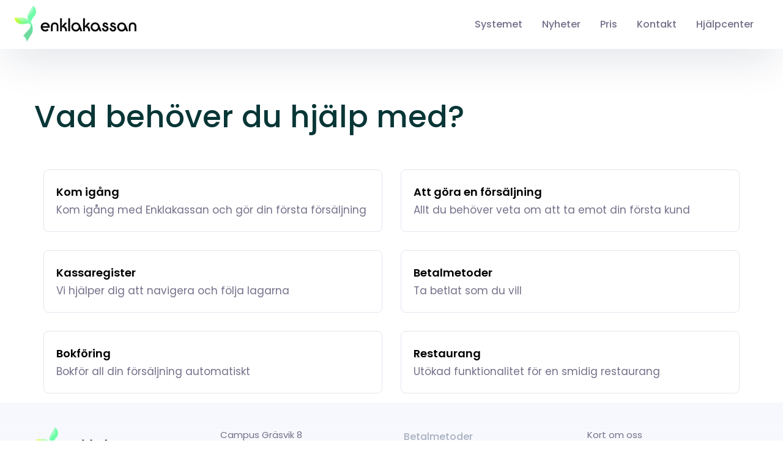

--- FILE ---
content_type: text/html; charset=utf-8
request_url: https://enklakassan.nu/help?lang=en
body_size: 1144
content:
<!DOCTYPE html>
<html lang="en">
  <head>
    <meta charset="UTF-8" />
    <meta name="viewport" content="width=device-width, initial-scale=1.0" />
    <link rel="icon" href="/favicon.ico" />
    <meta name="theme-color" content="#000000" />
    <link rel="apple-touch-icon" href="/logo192.png" />
    <link rel="manifest" href="/site.webmanifest" />
    <title>
      Enklakassan - Kassasystem för butiker, restauranger och
      serviceverksamheter
    </title>

    <!-- preload fonts -->
    <link
      rel="preload"
      href="https://fonts.googleapis.com/css2?family=Poppins:ital,wght@0,100;0,200;0,300;0,400;0,500;0,600;0,700;1,400&amp;display=swap"
      as="style"
      onload="this.onload=null;this.rel='stylesheet'"
    />
    <noscript>
      <link
        href="https://fonts.googleapis.com/css2?family=Poppins:ital,wght@0,100;0,200;0,300;0,400;0,500;0,600;0,700;1,400&amp;display=swap"
        rel="stylesheet"
        type="text/css"
      />
    </noscript>
    <script
      type="module"
      crossorigin=""
      src="/assets/index-DZm7EIqC.js"
    ></script>
    <link rel="stylesheet" crossorigin="" href="/assets/index-DOcrf82U.css" />
    <link rel="modulepreload" href="/assets/1200x630_Logo-BdOmkeOZ.js" />
    <link
      rel="modulepreload"
      href="/assets/6183b4113ae5e32e9248569a_fortnox-integrationspartner-sv-farg.png.webp-BwZ1Vltd.js"
    />
    <link rel="modulepreload" href="/assets/betalmetoder-D-3q6G5U.js" />
    <link rel="modulepreload" href="/assets/betalmetoder-Gsw0_4Zw.js" />
    <link rel="modulepreload" href="/assets/BlogPost-BRDwrchg.js" />
    <link rel="modulepreload" href="/assets/bokforing-Db73RzN3.js" />
    <link rel="modulepreload" href="/assets/ChristmasMarket-CimwCAuT.js" />
    <link rel="modulepreload" href="/assets/contants-CsHJCRck.js" />
    <link
      rel="modulepreload"
      href="/assets/daan-evers-tKN1WXrzQ3s-unsplash-CHtjc5oa.js"
    />
    <link rel="modulepreload" href="/assets/devices-Ck6ZF3P2.js" />
    <link
      rel="modulepreload"
      href="/assets/Enklakassan-press-release-1080x627-1-Ds7FJpqi.js"
    />
    <link rel="modulepreload" href="/assets/enklaorder-FQfr9MAK.js" />
    <link
      rel="modulepreload"
      href="/assets/Enklaorder%20startsida-DLn9P-uO.js"
    />
    <link rel="modulepreload" href="/assets/FAQCard-dOuLj2rd.js" />
    <link rel="modulepreload" href="/assets/FeatureCard-9MHadEX6.js" />
    <link rel="modulepreload" href="/assets/forsaljning-aB2RodO-.js" />
    <link rel="modulepreload" href="/assets/fortnox-CiDbcBOn.js" />
    <link rel="modulepreload" href="/assets/Group%208-C0MP5ykY.js" />
    <link rel="modulepreload" href="/assets/Hero-DZR8MPce.js" />
    <link rel="modulepreload" href="/assets/IMG_1745-BG-VgaTH.js" />
    <link
      rel="modulepreload"
      href="/assets/IMG_EB_6_E61_D42463_1_04de1866cb-ugN6Q8fb.js"
    />
    <link rel="modulepreload" href="/assets/index-BolQR8pW.js" />
    <link rel="modulepreload" href="/assets/index-BqgWHN1z.js" />
    <link rel="modulepreload" href="/assets/index-DCSmF59y.js" />
    <link rel="modulepreload" href="/assets/index-GadzGlp6.js" />
    <link rel="modulepreload" href="/assets/index-XTtgUeOF.js" />
    <link rel="modulepreload" href="/assets/index.es-D8tRM9KZ.js" />
    <link rel="modulepreload" href="/assets/kassaregister-a2w13yQr.js" />
    <link rel="modulepreload" href="/assets/kassaregister-BYbyEyF2.js" />
    <link
      rel="modulepreload"
      href="/assets/kassaregister-kontroll-julmarknad-BAcS-8Iy.js"
    />
    <link
      rel="modulepreload"
      href="/assets/kayleigh-harrington-yhn4okt6ci0-unsplash-BRrzq8Jx.js"
    />
    <link rel="modulepreload" href="/assets/kom-igang-Byfo0pAA.js" />
    <link rel="modulepreload" href="/assets/kontakt-DFv0AH7K.js" />
    <link
      rel="modulepreload"
      href="/assets/kortbetalningar-i-mobilen-X66qHe9-.js"
    />
    <link
      rel="modulepreload"
      href="/assets/mihai-moisa-Djtc1T38-GY-unsplash-Cif587yA.js"
    />
    <link rel="modulepreload" href="/assets/offert-B1eXB3GI.js" />
    <link rel="modulepreload" href="/assets/price-L2ud0oKs.js" />
    <link rel="modulepreload" href="/assets/reseller-hRYd95Ar.js" />
    <link rel="modulepreload" href="/assets/restaurang-CweMD0LV.js" />
    <link rel="modulepreload" href="/assets/restaurang-DFDQmcrT.js" />
    <link rel="modulepreload" href="/assets/spiris-BVcR46cT.js" />
    <link rel="modulepreload" href="/assets/SplitSection-Dso_5rSq.js" />
    <link rel="modulepreload" href="/assets/styled-CME0aXX2.js" />
    <link rel="modulepreload" href="/assets/swish-bedrageri-IoIczx0E.js" />
    <link
      rel="modulepreload"
      href="/assets/Swish-Logo-Primary-PNG-CkUDMIdG.js"
    />
    <link rel="modulepreload" href="/assets/swish-utbetalningar-DsqKqu-J.js" />
    <link rel="modulepreload" href="/assets/useSEOUpdate-D51Y3LDl.js" />
    <link rel="modulepreload" href="/assets/visma-CdM6yE28.js" />
    <link rel="modulepreload" href="/assets/vivaComplete-BICX0n-N.js" />
  </head>
  <body>
    <div id="app"></div>
  </body>
</html>


--- FILE ---
content_type: text/javascript; charset=utf-8
request_url: https://enklakassan.nu/assets/ChristmasMarket-CimwCAuT.js
body_size: -428
content:
const s="/assets/ChristmasMarket-BA_b01XV.webp 300w, /assets/ChristmasMarket-CC6DCdti.webp 500w, /assets/ChristmasMarket-DnYgtCFq.webp 900w, /assets/ChristmasMarket-BcOkfESV.webp 1200w";export{s as C};


--- FILE ---
content_type: text/javascript; charset=utf-8
request_url: https://enklakassan.nu/assets/enklaorder-FQfr9MAK.js
body_size: 2129
content:
import{j as e,d as i,c as g,s as o}from"./index-DZm7EIqC.js";import{u as m}from"./useSEOUpdate-D51Y3LDl.js";import{I as k,b as a,a as t,c as d,C as s,L as p,q as h}from"./styled-CME0aXX2.js";import{H as c}from"./daan-evers-tKN1WXrzQ3s-unsplash-CHtjc5oa.js";import{S as l}from"./SplitSection-Dso_5rSq.js";import{H as b}from"./Hero-DZR8MPce.js";import{F as n}from"./FeatureCard-9MHadEX6.js";import{G as v}from"./kayleigh-harrington-yhn4okt6ci0-unsplash-BRrzq8Jx.js";import"./index.es-D8tRM9KZ.js";const u="/assets/enklaorder-DyJgVGjo.webp 300w, /assets/enklaorder-CotkMoSE.webp 500w, /assets/enklaorder-lF1hUvJ1.webp 900w, /assets/enklaorder-BlAMAp7c.webp 1200w",f="/assets/enklaorder-deviations-DF9oBxf2.webp 300w, /assets/enklaorder-deviations-BGrj7dKj.webp 500w, /assets/enklaorder-deviations-BUr9UZBW.webp 900w, /assets/enklaorder-deviations-HbxNstzt.webp 1200w",j="/assets/colored-enklaorder-CGTEYKUX.webp 300w, /assets/colored-enklaorder-CCCgvWq3.webp 500w, /assets/colored-enklaorder-urUd14_z.webp 900w, /assets/colored-enklaorder-C8rJd3vO.webp 1200w",r=i(h)`
  color: ${g.text};
  font-size: 20px;
  margin-bottom: ${o.x1};
  line-height: 1.5;
`,x=i.div`
  display: grid;
  grid-template-columns: repeat(auto-fill, minmax(400px, 1fr));
  gap: ${o.x2};
`,E=i.div`
  width: 100%;
  display: flex;
  justify-content: center;
  align-items: center;
  max-height: 600px;
`,w={title:"Enklaorder - QR-beställning och betalning för restauranger | Enklakassan",description:"Låt dina gäster beställa och betala direkt via QR-kod. Enklaorder är sömlöst integrerat med Enklakassan - inga separata system eller appar behövs.",keywords:"qr-beställning, digital meny, självbeställning, restaurang, betalning, enklaorder, enklakassan, bordservering, take-away",canonicalUrl:"https://enklakassan.se/system/enklaorder"},H=()=>(m(w),e.jsxs(e.Fragment,{children:[e.jsx(b,{coverImage:c,leftColumn:e.jsxs(e.Fragment,{children:[e.jsx(a,{light:!0,children:"Enklaorder – Beställ och betala på dina villkor."}),e.jsx(t,{light:!0,children:"Med Enklaorder kan dina gäster eller kunder beställa och betala via QR-kod helt sömlöst integrerat i ditt vanliga kassasystem. Inga krångliga kopplingar, inga externa appar. Bara frihet att välja hur du vill jobba."}),e.jsx(d,{href:"/offert?package=enklaorder",children:"Få offert"})]}),rightColumn:e.jsx(E,{children:e.jsx(k,{srcSet:u,alt:"Bild på Enklakassan i 15-tums skärm",fit:"contain"})})}),e.jsx(s,{children:e.jsx(a,{children:"Varför Enklaorder?"})}),e.jsx(l,{image:v,fit:"cover",children:e.jsxs(p,{children:[e.jsx(r,{children:"Helt integrerat i din kassa – inga extra system, inga separata priser eller flöden."}),e.jsx(r,{children:"Full flexibilitet: välj mellan självbetjäning, hybridlösning eller endast betalning via QR-kod."}),e.jsx(r,{children:"Snabbare service och minskad belastning på personalen."}),e.jsx(r,{children:"Anpassa färg och utseende så att Enklaorder matchar din butik eller restaurangs varumärke."}),e.jsx(r,{children:"Ingen installation av appar – fungerar direkt via webben."}),e.jsx(r,{children:"Stöd för bordsservering, avhämtning och hemleverans – utan att växla system eller vy."}),e.jsx(r,{children:"Full frihet att använda Enklaorder olika i olika delar av verksamheten – t.ex. självbeställning på uteserveringen, manuell hantering inomhus."})]})}),e.jsxs(s,{children:[e.jsx(a,{children:"Välj flödet som passar ditt företag"}),e.jsx(t,{children:"Med Enklaorder bestämmer du själv hur kundens upplevelse ska se ut. Här är några av de vanligaste flödena:"}),e.jsxs(x,{children:[e.jsx(n,{title:"Självbetjäning - låt kunden sköta allt",description:"Gästen skannar QR-koden på bordet, bläddrar i menyn, gör sin beställning och betalar – helt på egen hand. Beställningen dyker direkt upp i köket eller baren, utan att personalen behöver göra något. Det är snabbt, effektivt och uppskattat i miljöer med högt tempo eller få händer."}),e.jsx(n,{title:"Personlig service, digital frihet",description:"Kombinera det bästa av två världar. Börja med personlig service vid bordet – låt gästen beställa det första via personalen. Därefter kan de följa sin nota, lägga till fler beställningar eller betala själva via Enklaorder. En smidig lösning som ger gästen kontroll, utan att ta bort det mänskliga mötet."}),e.jsx(n,{title:"Låt gästen betala när det passar",description:"Du tar hand om beställningen – gästen tar hand om betalningen. Med Enklaorder kan kunden enkelt scanna QR-koden på sitt bord eller förnota och betala när de är redo. Perfekt för att undvika väntetid, splitta noter eller hantera betalning i ruschen, samtidigt som personalen får mer tid till service."}),e.jsx(n,{title:"Beställ hemifrån – hämta på plats",description:"Dina kunder kan bläddra i menyn, lägga sin beställning och betala – innan de ens lämnat hemmet. Du får in förbeställningen direkt i köket med all info på plats. Snabbt, smidigt och utan telefonsamtal eller dubbla system."}),e.jsx(n,{title:"Leverera med full koll",description:"Kunden beställer via Enklaorder – du styr resten. Eftersom allt sker i Enklakassan behöver du inte separera leveransbeställningar från övrig försäljning. Beställningar hanteras i samma flöde som övriga ordrar, med full historik, rapportering och spårning."})]})]}),e.jsxs(l,{image:f,children:[e.jsx(a,{children:"Ett system. Enkelt och samlat."}),e.jsx(t,{children:"Med Enklakassan behöver du aldrig fundera på separata system för kassan och för QR-beställningar. Alla priser, produkter, bordsnummer och betalningar hanteras i samma system. Du har alltid full kontroll och direkt i din ordinarie kassa. Ingen dubbelhantering, inga synkroniseringsproblem."})]}),e.jsxs(l,{image:j,reverse:!0,children:[e.jsx(a,{children:"Anpassning och varumärke"}),e.jsx(t,{children:'Enklaorder är inte ett anonymt QR-system. Du väljer själv färger, logotyp och ton på dina QR-sidor så att de känns som en naturlig förlängning av din butik eller restaurang. Kunden ser inte "Enklakassan" – de ser din verksamhet.'})]}),e.jsxs(s,{children:[e.jsx(a,{children:"Redo att erbjuda enklare beställningar?"}),e.jsx(d,{href:"/offert?package=enklaorder",children:"Få offert"})]})]}));export{H as component};


--- FILE ---
content_type: text/javascript; charset=utf-8
request_url: https://enklakassan.nu/assets/FAQCard-dOuLj2rd.js
body_size: -130
content:
import{j as t,b as s,d as i,c as o}from"./index-DZm7EIqC.js";const r=i.div`
  flex-direction: column;
  max-width: 30%;

  @media (max-width: ${s.small}) {
    max-width: 100%;
  }
`,a=i.p`
  font-size: 16px;
  font-weight: 600;
  margin-bottom: 20px;
  color: ${o.secondary};
  line-height: 1.75em;
`,c=i.p`
  font-size: 15px;
  font-weight: 400;
  color: ${o.text};
  line-height: 1.75em;
`,x=({question:e,answer:n})=>t.jsxs(r,{children:[t.jsx(a,{children:e}),t.jsx(c,{children:n})]});export{x as F};


--- FILE ---
content_type: text/javascript; charset=utf-8
request_url: https://enklakassan.nu/assets/bokforing-Db73RzN3.js
body_size: 1161
content:
import{j as e}from"./index-DZm7EIqC.js";import{C as d,T as o,a,H as n,b as s,B as r,r as l,s as t,I as i}from"./styled-CME0aXX2.js";const k="/assets/0_6bfece829b-DZQFzGmG.webp 300w, /assets/0_6bfece829b-C8_eBSBv.webp 500w, /assets/0_6bfece829b-B2wbSSGm.webp 900w, /assets/0_6bfece829b-CMWWo0cL.webp 1200w",g="/assets/1_943c358264-R_4ekqKb.webp 300w, /assets/1_943c358264-C_m2OVjf.webp 500w, /assets/1_943c358264-Chh4iqmy.webp 900w, /assets/1_943c358264-DjMm8uw0.webp 1200w",p="/assets/Default_0_copy_aba40f5daf-ikkbWRAs.webp 300w, /assets/Default_0_copy_aba40f5daf-Cnj6uN8v.webp 500w, /assets/Default_0_copy_aba40f5daf-n2H3KuOv.webp 900w, /assets/Default_0_copy_aba40f5daf-BoasSdxO.webp 1200w",m=()=>e.jsxs(e.Fragment,{children:[e.jsxs(d,{children:[e.jsx(o,{children:"Bokföring"}),e.jsx(a,{children:"Bokför all din försäljning automatiskt med Enklakassan"})]}),e.jsxs(n,{children:[e.jsx(s,{children:"Hur funkar bokföring med Fortnox?"}),e.jsx(a,{children:"Bokförings integrationen med Fortnox låter Enklakassan hantera bokföringen automatiskt. Vid dagsavslut skapar Enklakassan ett verifikat över dagens försäljning så du slipper."}),e.jsxs(a,{children:["För att påbörja integrationen går du till ",e.jsx(r,{children:"Meny"})," ","->"," ",e.jsx(r,{children:"Bokföring"}),'. Här väljer du "Integrera med fortnox". Du skickas då vidare till Fortnox inloggningssida. Här loggar du in på ditt konto, och så får du godkänna Enklakassan behörighet. Slutligen skickas du tillbaka till Enklakassan appen och då är integrationen klar.']}),e.jsxs(l,{children:[e.jsx(t,{children:e.jsx(i,{srcSet:k,alt:"Integration till fortnox"})}),e.jsx(t,{children:e.jsx(i,{srcSet:g,alt:"Integration klar"})})]}),e.jsxs(a,{children:[e.jsx(r,{children:"Notera:"})," Du måste ha ett paket hos Fortnox som tillåter integrationer för att det ska funka"]})]}),e.jsxs(n,{children:[e.jsx(s,{children:"Hur funkar bokföring med Spiris (tidigare Visma Spcs)?"}),e.jsx(a,{children:"Bokförings integrationen med Spiris låter Enklakassan hantera bokföringen automatiskt. Vid dagsavslut skapar Enklakassan ett verifikat över dagens försäljning så du slipper."}),e.jsxs(a,{children:["För att påbörja integrationen går du till ",e.jsx(r,{children:"Meny"})," ","->"," ",e.jsx(r,{children:"Bokföring"}),'. Här väljer du "Integrera med Spiris". Du skickas då vidare till Spiris inloggningssida. Här loggar du in på ditt konto, och så får du godkänna Enklakassan behörighet. Slutligen skickas du tillbaka till Enklakassan appen och då är integrationen klar.']}),e.jsx(l,{children:e.jsx(t,{children:e.jsx(i,{srcSet:p,alt:"Integration till Spiris"})})}),e.jsxs(a,{children:[e.jsx(r,{children:"Notera:"})," Du måste ha ett paket hos Spiris som tillåter integrationer för att det ska funka"]})]}),e.jsxs(n,{children:[e.jsx(s,{children:"Hur ställer jag in vilka bokföringskonton jag använder?"}),e.jsxs(a,{children:["Enklakassan utgår ifrån BAS-kontoplanen och har de nödvändiga konton uppsatta redan från början. Om du däremot vill justera vilket konto som en produkt bokförs på så hittar du det under Meny ","->"," Bokföring ","->"," kugghjulet uppe till höger."]}),e.jsx(a,{children:"Här ställer du in vilken serie som Enklakassan ska använda, samt vilka konton som ska användas för försäljning. För produkter som behöver ha ett speciellt konto så kan man ställa in det på produktsidan."}),e.jsx(a,{children:"Om du lägger in fler betalmetoder så är det viktigt att du anger vilket bokföringskonto som ska användas för den betalmetoden. Det gör du i samband med att du lägger in en sådan betalmetod."})]}),e.jsxs(n,{children:[e.jsx(s,{children:"Hur funkar bokföring med andra program?"}),e.jsx(a,{children:"Givetvis så kan du fritt välja vilket bokföringsprogram du vill ha. För enklare bokföring räcker det kanske med att exportera en CSV fil till ditt excelblad. Väljer du att exportera SIE 4 filer får du manuellt ladda upp filerna i det bokföringsprogram som du använder. Se avsnittet (Exportera SIE 4 eller CSV filer ) för hjälp om hur du exporterar filer ut från Enklakassan. Endast export av CSV filer finns med i gratisversionen"}),e.jsx(r,{children:"Exportera SIE 4 eller CSV filer"}),e.jsxs(a,{children:["Från startsidan klickar du i sidomenyn och väljer Bokföring. Då kommer du till bokföringsmenyn där du kan välja att Exportera. I nästa meny kan du välja att exportera till SIE 4 fil eller en CSV fil. I denna meny kan du även välja under vilken period som du vill exportera filerna. Klicka på ",">"," vid respektive box så visas valmöjligheter. Mailadressen kommer automatiskt på plats så snart ditt företag registrerat sig för Enklakassan."]}),e.jsx(a,{children:"Om du försöker ladda upp tidigare exporterade filer till bokföringsprogrammet behöver du inte oroa dig. Bokföringsprogrammet säger till om att de nya filerna redan är uppladdade."})]})]});export{m as component};


--- FILE ---
content_type: text/javascript; charset=utf-8
request_url: https://enklakassan.nu/assets/kassaregister-kontroll-julmarknad-BAcS-8Iy.js
body_size: 587
content:
import{j as r}from"./index-DZm7EIqC.js";import{B as t,S as e}from"./BlogPost-BRDwrchg.js";import{C as s}from"./ChristmasMarket-CimwCAuT.js";import{a}from"./styled-CME0aXX2.js";const o=()=>r.jsxs(t,{title:"Vikten av kassaregister för julmarknadsförsäljare",image:s,imageAlt:"Julmarknad",author:"Simon Nilsson",children:[r.jsx(a,{children:"De festliga julmarknaderna som öppnar över hela Sverige bringar massor av julstämning – och massor av affärer – för försäljarna. De drar dock också till sig uppmärksamhet från Skatteverket för att säkerställa korrekt skatteefterlevnad. Även om inte alla försäljare behöver ha kassaregister så låter ett kompatibelt system dig sömlöst spåra alla transaktioner och förse nödvändig försäljningsdata om det efterfrågas."}),r.jsx(e,{children:"Fler inspektioner på julmarknader"}),r.jsx(a,{children:"Skatteverket har ökat sin övervakning av julmarknadsförsäljare de senaste åren och utför mer frekventa inspektioner och granskningar. Detta är helt enkelt för att säkerställa att försäljarna rapporterar inkomst korrekt och betalar skatt – standardförfarande för alla företag. Kom ihåg att kassaregister endast är obligatoriskt för företag med en årsomsättning på över 210 000 kr. Samtliga försäljare måste dock föra korrekt inkomstregistrering. Inspektioner kan inkludera allt från dokumentgranskningar till platsbesök för kassaregisterkontroller. Böter för bristande efterlevnad är branta – 10 000 till 50 000 kr – för att inte tala om utebliven inkomst från tillfälliga tvångsstängningar. Med endast ett kort säsongsfönster för försäljning kan avbrott vara förödande för julmarknadsförsäljare. Att enbart förlita sig på enkla kassalådor eller kalkylblad gör försäljarna sårbara om inspektionerna trappas upp."}),r.jsx(e,{children:"Frivilliga kassaregister uppmuntras"}),r.jsx(a,{children:"Även om det inte krävs för försäljare som omsätter under 210 000 kr, så uppmuntras användning av kassaregister. Kassaregister ger specificerade kvitton och förvarar elektronisk försäljningsdata som kan exporteras för redovisning. Detta förenklar verifiering under inspektion. Välj ett kassaregistersystem byggt specifikt för enkelhet och tillfälliga försäljare. Det är där det användarvänliga Enklakassan-systemet kommer in."})]});export{o as component};


--- FILE ---
content_type: text/javascript; charset=utf-8
request_url: https://enklakassan.nu/assets/offert-B1eXB3GI.js
body_size: 1369
content:
import{u as w,r as n,j as e,s as g,d as f,c as $}from"./index-DZm7EIqC.js";import{F as J}from"./index.es-D8tRM9KZ.js";import{f as q,a as I,b as A}from"./index-GadzGlp6.js";import{u as D}from"./useSEOUpdate-D51Y3LDl.js";import{d as N,T as R,a as b,e as V,f as l,g as d,F as H,h as r,i as o,j as U,S as z,k as G,E as K,P as L}from"./styled-CME0aXX2.js";const W=f(L)`
  padding-top: ${g.x4};
`,O=f.div`
  flex: 1;
  flex-direction: column;
  gap: ${g.x2};
  padding: ${g.x2};
`,c=f(J)`
  font-size: 20px;
  color: ${$.primary};
`,Q=a=>a&&{fortnox:"Jag är intresserad av Fortnox faktura-integrationen.",personalkollen:"Jag är intresserad av Personalkollen-integrationen.",enklaorder:"Jag är intresserad av Enklaorder.",restaurang:"Jag är intresserad av restaurang.",spiris:"Jag är intresserad av Spiris integrationen."}[a]||"",X=a=>a?{fortnox:{title:"Offert för Fortnox integration - Enklakassan",description:"Förenkla din ekonomihantering med Enklakassan och Fortnox. Begär en anpassad offert för vår integration idag."},personalkollen:{title:"Offert för Personalkollen integration - Enklakassan",description:"Smidig personalhantering med Enklakassan och Personalkollen. Begär en anpassad offert för vår integration."},enklaorder:{title:"Offert för Enklaorder - Enklakassan",description:"Effektivisera orderhantering med Enklaorder. Begär en anpassad offert för denna kraftfulla tilläggstjänst."},restaurang:{title:"Offert för restauranglösning - Enklakassan",description:"Specialanpassade kassalösningar för restauranger. Begär en anpassad offert för ditt behov."}}[a]||{title:"Få offert - Enklakassan",description:"Begär en anpassad offert för Enklakassan kassasystem. Vi svarar vanligtvis inom någon timme dagtid.",ogImage:"https://enklakassan.se/img/offert-share-image.jpg"}:{title:"Få offert - Enklakassan",description:"Begär en anpassad offert för Enklakassan kassasystem. Vi svarar vanligtvis inom någon timme dagtid."},se=()=>{const{package:a}=w({from:"/offert"}),t=Q(a),[P,i]=n.useState(!1),[m,p]=n.useState(null),[u,h]=n.useState(""),[k,x]=n.useState(""),[j,v]=n.useState(""),[E,S]=n.useState(""),[y,F]=n.useState(t),C=X(a),T=n.useMemo(()=>({...C,keywords:`offert, kassasystem, enklakassan, företagslösning, digitalisering, ${a||"kassasystem"}`,canonicalUrl:`https://enklakassan.se/offert${a?`?package=${a}`:""}`}),[C,a]);D(T);const M=s=>{s.preventDefault(),p(null),i(!1),fetch("https://europe-west1-enkla-kassan.cloudfunctions.net/api/v1/contact/submit",{method:"POST",body:JSON.stringify({name:u,email:k,mobile:j,company:E,message:y,type:"offer",selectedPackage:a}),headers:{"Content-Type":"application/json"}}).then(B=>{if(B.status>=400)throw new Error("Bad response from server");i(!0),h(""),x(""),v(""),S(""),F(t),setTimeout(()=>{i(!1)},4e3)}).catch(()=>{p("Något gick fel, försök igen.")})};return e.jsx(W,{children:e.jsxs(N,{children:[e.jsxs(O,{children:[e.jsxs(R,{children:["Få offert",e.jsx("br",{}),"Anpassad efter dina behov"]}),e.jsx(b,{children:"Vi svarar vanligtvis inom någon timme dagtid."}),e.jsx(b,{children:"Öppettider: Måndag - Fredag: 09:00 - 17:00"}),e.jsxs(V,{children:[e.jsxs(l,{children:[e.jsx(c,{icon:q}),e.jsx(d,{children:"Campus Gräsvik 8, 371 75 Karlskrona"})]}),e.jsxs(l,{children:[e.jsx(c,{icon:I}),e.jsx(d,{children:"Sälj: 042 424 32 20"})]}),e.jsxs(l,{children:[e.jsx(c,{icon:A}),e.jsx(d,{children:"info@enklakassan.se"})]})]})]}),e.jsx(O,{children:e.jsxs(H,{onSubmit:M,children:[e.jsxs(r,{htmlFor:"name",children:["Namn",e.jsx("span",{style:{color:"red"},children:"*"})]}),e.jsx(o,{type:"text",id:"name",name:"name",placeholder:"Namn",required:!0,value:u,onChange:s=>h(s.target.value)}),e.jsxs(r,{htmlFor:"email",children:["E-post",e.jsx("span",{style:{color:"red"},children:"*"})]}),e.jsx(o,{type:"email",id:"email",name:"email",placeholder:"E-post",required:!0,value:k,onChange:s=>x(s.target.value)}),e.jsx(r,{htmlFor:"phone",children:"Telefon"}),e.jsx(o,{type:"tel",id:"phone",name:"phone",placeholder:"Telefon",value:j,onChange:s=>v(s.target.value)}),e.jsxs(r,{htmlFor:"company",children:["Företag",e.jsx("span",{style:{color:"red"},children:"*"})]}),e.jsx(o,{type:"text",id:"company",name:"company",placeholder:"Företag",required:!0,value:E,onChange:s=>S(s.target.value)}),e.jsxs(r,{htmlFor:"message",children:["Meddelande",e.jsx("span",{style:{color:"red"},children:"*"})]}),e.jsx(U,{id:"message",name:"message",placeholder:"Meddelande",required:!0,value:y,onChange:s=>F(s.target.value)}),e.jsx(z,{type:"submit",children:"Skicka"}),P&&e.jsx(G,{children:"Skickat!"}),m&&e.jsx(K,{children:m})]})})]})})};export{se as component};


--- FILE ---
content_type: text/javascript; charset=utf-8
request_url: https://enklakassan.nu/assets/vivaComplete-BICX0n-N.js
body_size: 28
content:
import{j as a,d as t}from"./index-DZm7EIqC.js";import{u as r}from"./useSEOUpdate-D51Y3LDl.js";import{I as e,T as i,a as o}from"./styled-CME0aXX2.js";import{H as s}from"./Hero-DZR8MPce.js";import{H as n}from"./mihai-moisa-Djtc1T38-GY-unsplash-Cif587yA.js";import{V as m}from"./1200x630_Logo-BdOmkeOZ.js";const g=t.div`
  width: 100%;
  display: flex;
  justify-content: center;
  align-items: center;
`,l={title:"Viva.com integration påbörjad | Enklakassan",description:"Din registrering hos Viva.com är påbörjad. Du kan följa statusen på din registrering genom att logga in på Viva.com.",keywords:"viva.com, enklakassan, kassasystem, bokföring, lager, fakturor",canonicalUrl:"https://enklakassan.se/vivaComplete"},f=()=>(r(l),a.jsx(s,{coverImage:n,leftColumn:a.jsxs(a.Fragment,{children:[a.jsx(i,{light:!0,children:"Viva.com integration påbörjad."}),a.jsx(o,{light:!0,children:"Din registrering hos Viva.com är påbörjad. Du kan följa statusen på din registrering genom att logga in på Viva.com."})]}),rightColumn:a.jsx(g,{children:a.jsx(e,{srcSet:m,alt:"Viva.com logo"})})}));export{f as component};


--- FILE ---
content_type: text/javascript; charset=utf-8
request_url: https://enklakassan.nu/assets/Enklaorder%20startsida-DLn9P-uO.js
body_size: -445
content:
const s="/assets/Enklaorder%20startsida-BmII_YQU.webp 300w, /assets/Enklaorder%20startsida-CgQE9FZj.webp 500w, /assets/Enklaorder%20startsida-Bnssbxoa.webp 900w, /assets/Enklaorder%20startsida-BziRNZas.webp 1145w";export{s as E};


--- FILE ---
content_type: text/javascript; charset=utf-8
request_url: https://enklakassan.nu/assets/Swish-Logo-Primary-PNG-CkUDMIdG.js
body_size: -445
content:
const s="/assets/Swish-Logo-Primary-PNG-PdCSLj8u.webp 300w, /assets/Swish-Logo-Primary-PNG-DimAx2ak.webp 500w, /assets/Swish-Logo-Primary-PNG-iHgOTIs5.webp 900w, /assets/Swish-Logo-Primary-PNG-Bf1sbfOS.webp 1200w";export{s as S};


--- FILE ---
content_type: text/javascript; charset=utf-8
request_url: https://enklakassan.nu/assets/fortnox-CiDbcBOn.js
body_size: 391
content:
import{j as a,d as e}from"./index-DZm7EIqC.js";import{u as o}from"./useSEOUpdate-D51Y3LDl.js";import{I as s,T as n,a as t,C as r,b as l,c as i}from"./styled-CME0aXX2.js";import{H as k}from"./Hero-DZR8MPce.js";import{H as p}from"./mihai-moisa-Djtc1T38-GY-unsplash-Cif587yA.js";const m="/assets/Fortnox_idE_FP_p___1-BkvxkHmj.webp 300w, /assets/Fortnox_idE_FP_p___1-CCVTGM4D.webp 500w, /assets/Fortnox_idE_FP_p___1-DglQ30mZ.webp 800w",d=e.div`
  width: 100%;
  display: flex;
  justify-content: center;
  align-items: center;
`,x={title:"Fortnox + Enklakassan | Enklakassan",description:"Koppla Enklakassan till din bokföring för en helt automatiserad upplevelse. Dagsavsluten bokförs direkt när du skapar dem. Du kan även koppla Enklakassan mot lager och fakturor i Fortnox.",keywords:"fortnox, enklakassan, kassasystem, bokföring, lager, fakturor",canonicalUrl:"https://enklakassan.se/fortnox"},_=()=>(o(x),a.jsxs(a.Fragment,{children:[a.jsx(k,{coverImage:p,leftColumn:a.jsxs(a.Fragment,{children:[a.jsx(n,{light:!0,children:"Fortnox + Enklakassan."}),a.jsx(t,{light:!0,children:"Koppla Enklakassan till din bokföring för en helt automatiserad upplevelse. Dagsavsluten bokförs direkt när du skapar dem. Du kan även koppla Enklakassan mot lager och fakturor i Fortnox."})]}),rightColumn:a.jsx(d,{children:a.jsx(s,{srcSet:m,alt:"Fortnox logo"})})}),a.jsxs(r,{children:[a.jsx(l,{children:"Redo för total automation?"}),a.jsx(t,{children:"Enklakassan är enkelt att integrera med Fortnox. Du kan koppla Enklakassan mot lager och fakturor i Fortnox."}),a.jsx(i,{href:"/offert?package=fortnox",children:"Få offert"})]})]}));export{_ as component};


--- FILE ---
content_type: text/javascript; charset=utf-8
request_url: https://enklakassan.nu/assets/betalmetoder-D-3q6G5U.js
body_size: 1782
content:
import{j as e,d as m,s as n}from"./index-DZm7EIqC.js";import{u as h}from"./useSEOUpdate-D51Y3LDl.js";import{I as i,T as c,a,c as o,P as r,b as t,R as d,C as k}from"./styled-CME0aXX2.js";import{F as s}from"./FeatureCard-9MHadEX6.js";import{S as l}from"./SplitSection-Dso_5rSq.js";import{F as g}from"./6183b4113ae5e32e9248569a_fortnox-integrationspartner-sv-farg.png.webp-BwZ1Vltd.js";import{H as b}from"./Hero-DZR8MPce.js";import"./index.es-D8tRM9KZ.js";const u="/assets/1.viva.com_Payment_Methods-DAXC0nbB.webp 300w, /assets/1.viva.com_Payment_Methods-CVlLymGa.webp 500w, /assets/1.viva.com_Payment_Methods-DNWY_a8B.webp 900w, /assets/1.viva.com_Payment_Methods-I-9gp4Gn.webp 1200w",w="/assets/presentkort-DkhcsOc5.webp 300w, /assets/presentkort-BVW5gZUP.webp 500w, /assets/presentkort-CGxYazVz.webp 900w, /assets/presentkort-cvMYPn9q.webp 901w",f="/assets/cahsdrawer-DvtEnoey.webp 300w, /assets/cahsdrawer-DfHLzZRa.webp 500w, /assets/cahsdrawer-BHzVylHf.webp 900w, /assets/cahsdrawer-BqKlmoe7.webp 1200w",x="/assets/PaymentMethods-Di7VvuTh.webp 300w, /assets/PaymentMethods-Cvc4C7p7.webp 500w, /assets/PaymentMethods-2c8ibUC_.webp 900w, /assets/PaymentMethods-B4YHitEy.webp 1000w",v="/assets/breakslow-E6RTpqvOasU-unsplash-27EFJPcN.webp 300w, /assets/breakslow-E6RTpqvOasU-unsplash-BwfIMpnO.webp 500w, /assets/breakslow-E6RTpqvOasU-unsplash-Ahq6GweE.webp 900w, /assets/breakslow-E6RTpqvOasU-unsplash-BdccXaCG.webp 1200w",p=m.section`
  margin-top: ${n.x8};
  margin-bottom: ${n.x8};
  gap: ${n.x2};
  display: flex;
  flex-direction: column;
`,j=m.div`
  width: 100%;
  display: flex;
  justify-content: center;
  align-items: center;
`,y={title:"Betalmetoder för kassasystem - Kort, Swish, Faktura, Kontant | Enklakassan",description:"Ta betalt på ditt sätt. Med Enklakassan stödjer vi alla betalmetoder - kortterminaler, SoftPOS, Swish, presentkort, fakturering och kontanter.",keywords:"betalmetoder, kassasystem betalning, kortbetalning, swish, softpos, fakturering, presentkort, betalterminaler, kassakopplade terminaler",canonicalUrl:"https://enklakassan.se/system/betalmetoder"},F=()=>(h(y),e.jsxs(e.Fragment,{children:[e.jsx(b,{coverImage:v,leftColumn:e.jsxs(e.Fragment,{children:[e.jsx(c,{light:!0,children:"Ta betalt – på ditt sätt"}),e.jsx(a,{light:!0,children:"Oavsett om dina kunder vill betala med kort, Swish, presentkort eller faktura, så har vi lösningen. Med Enklakassan är allt integrerat – från betalterminal till bokföring. Du väljer vad som passar din verksamhet bäst."}),e.jsx(o,{href:"/kontakt",children:"Kom igång"})]}),rightColumn:e.jsx(j,{children:e.jsx(i,{srcSet:x})})}),e.jsxs(r,{children:[e.jsxs(p,{children:[e.jsx(t,{children:"Kortbetalning, precis som du vill ha den"}),e.jsx(a,{children:"Med Enklakassan kan du använda både traditionella kassakopplade terminaler och moderna SoftPOS-lösningar. Alla betalflöden är helt integrerade – ingen manuell hantering krävs."})]}),e.jsxs(d,{children:[e.jsx(s,{title:"Kassakopplade terminaler ",description:"Fungerar direkt med Enklakassan. Kassan styr terminalen och får bekräftelse automatiskt."}),e.jsx(s,{title:"Mobil betalningar",description:"Använd din Android- eller iOS-enhet som betalterminal och kassasystem. Ingen extra hårdvara krävs – perfekt för dig som jobbar mobilt eller vill ha en smidig uppställning."}),e.jsx(s,{title:"Allt-i-ett-enheter med kunddisplay",description:"Betalterminal och kundskärm i ett. Kunderna ser sin nota och betalar på samma enhet."})]})]}),e.jsx(k,{children:e.jsx(i,{srcSet:u})}),e.jsxs(r,{children:[e.jsxs(p,{children:[e.jsx(t,{children:"Swish – mer än bara en QR-kod"}),e.jsx(a,{children:"Enklakassan stöder alla varianter av Swish – helt integrerat i systemet."})]}),e.jsxs(d,{children:[e.jsx(s,{title:"Swish Handel",description:"Enklakassan skapar upp en unik och förifylld QR-kod med beloppet klart. Kassan får automatiskt bekräftelse när kunden betalt så du kan vara trygg på att du fått betalt."}),e.jsx(s,{title:"Swish Företag",description:"Lägg in ditt swish nummer så skapar vi en QR-kod med beloppet klart. När din kund betalt verifierar du själv att kunden betalt och klickar fram kvittot."}),e.jsx(s,{title:"Swish Utbetalning",description:"Används när du ska betala till kunden – t.ex. vid inköp av guld, skrot eller andra varor."})]})]}),e.jsx(r,{children:e.jsxs(l,{image:w,noRadius:!0,children:[e.jsx(t,{children:"Stöd för presentkort – digitalt eller fysiskt"}),e.jsx(a,{children:"Enklakassan har inbyggt stöd för att skapa, ta emot och följa upp presentkort. Du kan hantera både fysiska kort och digitala lösningar – allt följer med i rapporteringen."})]})}),e.jsx(r,{children:e.jsxs(l,{image:g,reverse:!0,noRadius:!0,children:[e.jsx(t,{children:"Fakturera direkt från kassan"}),e.jsx(a,{children:"Med vår Fortnox-integration kan du skapa fakturor direkt från kassaflödet – utan extra steg. Perfekt för företagskunder, beställningar eller specialförsäljning."})]})}),e.jsxs(l,{image:f,children:[e.jsx(t,{children:"Tar du emot kontanter? Inga problem."}),e.jsx(a,{children:"Enklakassan hanterar självklart kontantbetalningar med full kontroll på växel, summering och dagsavslut. Systemet kan även öppna din kontantlåda automatiskt vid behov – oavsett om det är vid försäljning eller vid kontantuttag. Inget behöver separeras – allt hamnar i samma rapportflöde."})]}),e.jsxs(k,{children:[e.jsx(t,{children:"En kassa, alla betalmetoder"}),e.jsx(a,{children:"Du slipper hoppa mellan olika system – med Enklakassan är allt integrerat från början. Oavsett hur dina kunder föredrar att betala, gör vi det enkelt att hantera."}),e.jsx(o,{href:"/kontakt",children:"Kontakta oss"})]})]}));export{F as component};


--- FILE ---
content_type: text/javascript; charset=utf-8
request_url: https://enklakassan.nu/assets/swish-bedrageri-IoIczx0E.js
body_size: 976
content:
import{j as e}from"./index-DZm7EIqC.js";import{B as r,L as t}from"./BlogPost-BRDwrchg.js";import{S as n}from"./IMG_1745-BG-VgaTH.js";import{a}from"./styled-CME0aXX2.js";const k=()=>e.jsxs(r,{title:"Skydda dig mot Swish-bedrägeri: Säkerställ äkta transaktioner med Enklakassan",image:n,imageAlt:"Swish betalning",author:"Simon Nilsson",children:[e.jsx(a,{children:"I den ständigt föränderliga digitala betalningslandskapet står Swish ut som en snabb och sömlös transaktionsmetod. Men dess växande popularitet har också lockat bedragare. Tack och lov erbjuder Enklakassans integration med Swish Handel en robust lösning som säkerställer att varje Swish-transaktion är äkta och säker."}),e.jsx(a,{children:"Swish har revolutionerat det digitala betalningslandskapet, men det är viktigt att förstå skillnaderna mellan Swish Handel och Swish Företag, särskilt för dem inom detaljhandeln. Swish Handel erbjuder en direkt betalningsförfrågan till kundens Swish-app, vilket möjliggör en snabb och effektiv betalningsprocess. Denna metod är särskilt fördelaktig för butiker där snabbhet och effektivitet är avgörande. Å andra sidan kräver Swish Företag att kunden manuellt anger information, såsom 123-nummer och betalningsbelopp, vilket kan vara mer tidskrävande."}),e.jsx(a,{children:"Med det ökande transaktionsbeloppet via Swish står företag från olika sektorer, inklusive livsmedelsbutiker, kaféer och detaljhandel, inför problemet med Swish-bedrägeri. Bedragare använder ofta falska appar för att efterlikna riktiga transaktioner, vilket leder till obehöriga aktiviteter som kan resultera i betydande ekonomiska förluster och skada ett företags rykte."}),e.jsx(a,{children:"På Enklakassan har vi valt att integrera vårt kassasystem med Swish Handel för att erbjuda den bästa möjliga kundupplevelsen. Med denna integration presenteras en QR-kod vid betalningspunkten, vilket kunden enkelt skannar och godkänner. Det är värt att notera att Swish Handel, tack vare dess direkta integration och verifieringsprocess, är det säkrare alternativet av de två."}),e.jsx(a,{children:"Swish Handel är en game-changer i kampen mot Swish-bedrägeri. Genom att inte kräva någon användarverifiering erbjuder den ett extra lager av säkerhet och säkerställer att företag skyddas mot potentiellt bedrägeri."}),e.jsx(a,{children:"Fördelar med Enklakassans säkra verifiering:"}),e.jsx(a,{children:"Direkt verifiering: Enklakassan verifierar transaktioner i realtid genom direkt kommunikation med Swish. Skydd mot falska appar: Omedelbar upptäckt och avvisning av bedrägliga appar som efterliknar transaktioner. Förstärkt förtroende: Erbjud dina kunder ett betalningssystem de kan lita på, vilket leder till ökad lojalitet och återkommande affärer."}),e.jsx(a,{children:"Swish-bedrägeri är ett brådskande problem, särskilt med de växande transaktionsbeloppen. Men med Enklakassans direkta verifiering och kraften i Swish Handel kan företag med förtroende acceptera Swish-betalningar, med vetskap om att de är skyddade mot bedrägeri. Lämna inte ditt företag sårbar; Skaffa Enklakassan och säkerställ att varje transaktion är äkta!"}),e.jsxs(a,{children:["Läs mer här:"," ",e.jsx(t,{href:"https://tv.aftonbladet.se/video/360066/fejkswish-app-lurar-butikerna",children:"Aftonbladet"})]})]});export{k as component};


--- FILE ---
content_type: text/javascript; charset=utf-8
request_url: https://enklakassan.nu/assets/kontakt-DFv0AH7K.js
body_size: 797
content:
import{r as a,j as e,s as c,d,c as T}from"./index-DZm7EIqC.js";import{F as w}from"./index.es-D8tRM9KZ.js";import{f as S,a as M,b as N}from"./index-GadzGlp6.js";import{u as P}from"./useSEOUpdate-D51Y3LDl.js";import{d as $,T as H,a as y,e as I,f as t,g as n,F as K,h as o,i,j as O,S as R,k as q,E as A,P as B}from"./styled-CME0aXX2.js";const D=d(B)`
  padding-top: ${c.x4};
`,C=d.div`
  flex: 1;
  flex-direction: column;
  gap: ${c.x2};
  padding: ${c.x2};
`,r=d(w)`
  font-size: 20px;
  color: ${T.primary};
`,U={title:"Kontakta oss - Enklakassan",description:"Har du frågor om Enklakassan? Kontakta oss så hjälper vi dig med dina frågor om vårt kassasystem.",keywords:"kontakt, kundservice, support, enklakassan, kassasystem, hjälp",canonicalUrl:"https://enklakassan.se/kontakt"},W=()=>{P(U);const[E,l]=a.useState(!1),[m,h]=a.useState(null),[p,u]=a.useState(""),[x,j]=a.useState(""),[g,k]=a.useState(""),[f,v]=a.useState(""),F=s=>{s.preventDefault(),h(null),l(!1),fetch("https://europe-west1-enkla-kassan.cloudfunctions.net/api/v1/contact/submit",{method:"POST",body:JSON.stringify({name:p,email:x,mobile:g,message:f,type:"contact"}),headers:{"Content-Type":"application/json"}}).then(b=>{if(b.status>=400)throw new Error("Bad response from server");l(!0),u(""),j(""),k(""),v(""),setTimeout(()=>{l(!1)},4e3)}).catch(()=>{console.log("error"),h("Något gick fel, försök igen.")})};return e.jsx(D,{children:e.jsxs($,{children:[e.jsxs(C,{children:[e.jsxs(H,{children:["Frågor? ",e.jsx("br",{}),"Skriv till oss så hjälper vi till"]}),e.jsx(y,{children:"Vi svarar vanligtvis inom någon timme dagtid."}),e.jsx(y,{children:"Öppettider: Måndag - Fredag: 09:00 - 17:00"}),e.jsxs(I,{children:[e.jsxs(t,{children:[e.jsx(r,{icon:S}),e.jsx(n,{children:"Campus Gräsvik 8, 371 75 Karlskrona"})]}),e.jsxs(t,{children:[e.jsx(r,{icon:M}),e.jsx(n,{children:"Sälj: 042 424 32 20"})]}),e.jsxs(t,{children:[e.jsx(r,{icon:S}),e.jsx(n,{children:"Teknisk support: 010 640 80 50"})]}),e.jsxs(t,{children:[e.jsx(r,{icon:N}),e.jsx(n,{children:"info@enklakassan.se"})]})]})]}),e.jsx(C,{children:e.jsxs(K,{onSubmit:F,children:[e.jsx(o,{htmlFor:"name",children:"Namn"}),e.jsx(i,{type:"text",id:"name",name:"name",placeholder:"Namn",value:p,onChange:s=>u(s.target.value)}),e.jsxs(o,{htmlFor:"email",children:["Email",e.jsx("span",{style:{color:"red"},children:"*"})]}),e.jsx(i,{type:"email",id:"email",name:"email",placeholder:"Email",required:!0,value:x,onChange:s=>j(s.target.value)}),e.jsx(o,{htmlFor:"phone",children:"Telefon"}),e.jsx(i,{type:"tel",id:"phone",name:"phone",placeholder:"Telefon",value:g,onChange:s=>k(s.target.value)}),e.jsxs(o,{htmlFor:"message",children:["Meddelande",e.jsx("span",{style:{color:"red"},children:"*"})]}),e.jsx(O,{id:"message",name:"message",placeholder:"Meddelande",required:!0,value:f,onChange:s=>v(s.target.value)}),e.jsx(R,{type:"submit",children:"Skicka"}),E&&e.jsx(q,{children:"Skickat!"}),m&&e.jsx(A,{children:m})]})})]})})};export{W as component};


--- FILE ---
content_type: text/javascript; charset=utf-8
request_url: https://enklakassan.nu/assets/BlogPost-BRDwrchg.js
body_size: -72
content:
import{j as n,s as t,d as o,c as x}from"./index-DZm7EIqC.js";import{I as d,T as c,P as l,b as m}from"./styled-CME0aXX2.js";const p=o(l)`
  max-width: 800px;
  margin: 0 auto;
  padding-top: ${t.x4};
  padding-bottom: ${t.x4};
`,g=o.div`
  border-radius: 8px;
  margin-bottom: ${t.x4};
  max-height: 500px;
  overflow: hidden;
`,h=o.div`
  color: #666;
  font-size: 16px;
  margin-bottom: ${t.x4};
`;o.a`
  color: inherit;
  text-decoration: none;
  font-style: italic;
  &:hover {
    text-decoration: underline;
  }
`;const f=o.div`
  display: flex;
  flex-direction: column;
  gap: ${t.x2};
`,$=o.a`
  color: ${x.primary};
  text-decoration: none;
  &:hover {
    text-decoration: underline;
  }
`,b=({title:i,image:e,imageAlt:a,author:r,children:s})=>n.jsxs(p,{children:[n.jsx(g,{children:n.jsx(d,{srcSet:e,alt:a,fit:"contain"})}),n.jsx(c,{children:i}),n.jsxs(h,{children:["Av ",r]}),n.jsx(f,{children:s})]}),v=o(m)`
  margin-top: ${t.x4};
  margin-bottom: ${t.x2};
  font-size: 24px;
`;export{b as B,$ as L,v as S};


--- FILE ---
content_type: text/javascript; charset=utf-8
request_url: https://enklakassan.nu/assets/kassaregister-BYbyEyF2.js
body_size: 1924
content:
import{j as e,d}from"./index-DZm7EIqC.js";import{u as g}from"./useSEOUpdate-D51Y3LDl.js";import{I as p,T as h,a as s,c as l,P as i,C as a,b as n,L as o,q as r,R as m}from"./styled-CME0aXX2.js";import{S as c}from"./SplitSection-Dso_5rSq.js";import{c as k}from"./contants-CsHJCRck.js";import{F as t}from"./FAQCard-dOuLj2rd.js";import{H as u}from"./Hero-DZR8MPce.js";const f="/assets/kassaregister-ClgfMAuC.webp 300w, /assets/kassaregister-Cu_zDo_G.webp 500w, /assets/kassaregister-eIPmU5rt.webp 900w, /assets/kassaregister-D54bv6kX.webp 1200w",j="/assets/z-report-DoQ_TQnN.webp 300w, /assets/z-report-wCibFe1t.webp 500w, /assets/z-report-MUTpLoUF.webp 502w",v="/assets/burgess-milner-OYYE4g-I5ZQ-unsplash-wzyIF--C.webp 300w, /assets/burgess-milner-OYYE4g-I5ZQ-unsplash-CxK-PFyS.webp 500w, /assets/burgess-milner-OYYE4g-I5ZQ-unsplash-BPXtKqie.webp 900w, /assets/burgess-milner-OYYE4g-I5ZQ-unsplash-aBrz8seA.webp 1200w",x=d.div`
  width: 100%;
  display: flex;
  justify-content: center;
  align-items: center;
  max-height: 700px;
`,b={title:"Certifierat kassaregister enligt Skatteverkets krav | Enklakassan",description:"Enklakassan är ett godkänt kassaregister som uppfyller alla krav från Skatteverket. Automatiserade Z-rapporter och direkt bokföring ingår.",keywords:"kassaregister, certifierat kassaregister, kassaregisterlagen, skatteverket, kontrollenhet, z-rapport, dagsavslut, bokföring",canonicalUrl:"https://enklakassan.se/system/kassaregister"},V=()=>(g(b),e.jsxs(e.Fragment,{children:[e.jsx(u,{coverImage:v,leftColumn:e.jsxs(e.Fragment,{children:[e.jsx(h,{light:!0,children:"Godkänt kassaregister – enkelt, säkert och klart för bokföring"}),e.jsx(s,{light:!0,children:"Enklakassan är ett godkänt kassaregister som uppfyller alla krav från Skatteverket. Vi automatiserar dessutom Z-rapporter och skickar dem direkt till bokföringen – så att du kan fokusera på din försäljning."}),e.jsx(l,{href:"/kontakt",children:"Kontakta oss"})]}),rightColumn:e.jsx(x,{children:e.jsx(p,{srcSet:f,alt:"Enklakassan",fit:"contain"})})}),e.jsx(i,{children:e.jsxs(a,{children:[e.jsx(n,{children:"Vad krävs av ett kassaregister – och hur uppfyller vi det?"}),e.jsxs(s,{children:["I Sverige är det lagkrav att använda ett godkänt kassaregister om du omsätter mer än 4 prisbasbelopp (",k,") årligen i kassan. Kassaregistret ska lite förenklat kunna:",e.jsxs(o,{children:[e.jsx(r,{children:"Registrera all försäljning korrekt"}),e.jsx(r,{children:"Skapa kvitton till kunden"}),e.jsx(r,{children:"Generera Z-rapporter (dagsavslut)"}),e.jsx(r,{children:"Spara uppgifter för kontroll och redovisning"})]}),"Enklakassan uppfyller samtliga krav. Vi är ett godkänt och certifierat kassaregister enligt Skatteverkets regler som är färdigt att användas i din verksamhet."]})]})}),e.jsxs(c,{image:j,reverse:!0,children:[e.jsx(n,{children:"Automatiska Z-rapporter och bokföring"}),e.jsxs(s,{children:["Med Enklakassan slipper du manuella dagsavslut. Systemet kan automatiskt skapa en Z-rapport varje natt, spara den i systemet och skicka den direkt till ditt bokföringsprogram. Vi stöder:",e.jsxs(o,{children:[e.jsx(r,{children:"Automatisk Z-rapport varje dygn"}),e.jsx(r,{children:"Bokföring direkt till Fortnox eller Spiris (tidigare Visma Spcs)"}),e.jsx(r,{children:"Full spårbarhet i efterhand"})]}),"Det ger dig kontroll, sparar tid och minskar risken för fel."]})]}),e.jsx(i,{children:e.jsxs(a,{children:[e.jsx(n,{children:"Kassaregister med helhetstänk"}),e.jsx(s,{children:"Enklakassan uppfyller inte bara Skatteverkets krav utan är också ett modernt och komplett kassasystem byggt för att underlätta hela ditt försäljningsflöde. Kassaregisterfunktionen är en självklar del av systemet, men den är sömlöst integrerad med allt från dagsavslut till bokföring, statistik och försäljning."}),e.jsx(s,{children:"Du får ett system som sköter rapportering automatiskt, håller ordning på historiken och ger dig en tydlig överblick över verksamheten utan att du behöver exportera filer eller växla mellan olika system. Allt hänger ihop, så att du kan fokusera på försäljningen, inte administrationen."})]})}),e.jsx(i,{children:e.jsxs(a,{children:[e.jsx(n,{children:"Vanliga frågor och svar"}),e.jsx(s,{children:"Kontakta oss om du har fler frågor."}),e.jsxs(m,{children:[e.jsx(t,{question:"Varför ska jag ha ett kassaregister?",answer:`Enligt svensk lag så måste alla butiker som har en årlig omsättning på över 4 prisbasbelopp (${k}) per år ha ett godkänt och registrerat kassaregister med kontrollenhet.`}),e.jsx(t,{question:"Måste jag ha en egen kontrollenhet?",answer:"Med Enklakassans kassaregister så är kontrollenheten inkluderad via molnet. Det ända du behöver göra är att registrera ditt kassaregister + kontrollenhet på skatteverkets hemsida."}),e.jsx(t,{question:"Hur funkar bokföringen?",answer:"Vid varje dags slut gör du ett dagsavslut / Z-rapport. Denna sammanställer dagens försäljning, och den fungerar som ditt bokföringsunderlag. Vi bokför den automatiskt om du har kopplat på Spiris eller Fortnox."}),e.jsx(t,{question:"Vilka betalmetoder stödjer Enklakassan?",answer:"Med Enklakassan så kan du ta betalt med alla varianter av Swish, Kort och Kontant. Du kan även använda en extern kortmaskin om du vill det. Självklart stödjer vi också presentkort och kuponger."}),e.jsx(t,{question:"Hur ofta måste man göra en Z-rapport?",answer:"En Z-rapport ska göras dagligen vid dagens slut och visar den totala försäljningen. Med Enklakassan sker det automatiskt rapporten skapas varje natt och sparas för kontroll och bokföring."}),e.jsx(t,{question:"Vad är ett godkänt kassaregister?",answer:"Ett godkänt kassaregister är certifierat enligt Skatteverkets krav och registrerar försäljning, skapar kvitton och Z-rapporter. Enklakassan är godkänt och inkluderar en certifierad kontrollenhet i molnet – klart för användning enligt kassaregisterlagen."})]})]})}),e.jsxs(a,{children:[e.jsx(s,{children:"Med Enklakassan får du inte bara ett godkänt kassaregister – du får ett smart och modernt system som automatiskt tar hand om det som annars tar tid. Vill du veta mer om hur det fungerar i din verksamhet?"}),e.jsx(l,{href:"/kontakt",children:"Kontakta oss"})]})]}));export{V as component};


--- FILE ---
content_type: text/javascript; charset=utf-8
request_url: https://enklakassan.nu/assets/Hero-DZR8MPce.js
body_size: 10
content:
import{j as t,n as a,d as e,s as r}from"./index-DZm7EIqC.js";import{P as l,d as c}from"./styled-CME0aXX2.js";const d=e.section`
  text-align: center;
  position: relative;
  min-height: calc(100vh - ${a});
  width: 100%;
  display: flex;
  overflow: hidden;
`,x=e.div`
  bottom: 0;
  width: 100%;
  position: absolute;
  top: 0;
  left: 0;
`,h=e.img`
  object-fit: cover;
  object-position: center;
  width: 100%;
  height: 100%;
  filter: blur(4px);
`,p=e.div`
  bottom: 0;
  width: 100%;
  background: linear-gradient(to right, rgba(21, 20, 36, 0.6), rgba(21, 20, 36, 0));
  position: absolute;
  top: 0;
  left: 0;
`,i=e.div`
  flex: 1;
  flex-direction: column;
  justify-content: center;
  align-items: flex-start;
  // max-width: 580px;
  padding: 20px;
  gap: ${r.x1};
`,j=({coverImage:o,leftColumn:n,rightColumn:s})=>t.jsxs(d,{children:[t.jsx(x,{children:t.jsx(h,{srcSet:o,alt:"Enklakassan hero image"})}),t.jsx(p,{}),t.jsx(l,{style:{zIndex:2},children:t.jsxs(c,{children:[t.jsx(i,{children:n}),t.jsx(i,{children:s})]})})]});export{j as H};


--- FILE ---
content_type: text/javascript; charset=utf-8
request_url: https://enklakassan.nu/assets/swish-utbetalningar-DsqKqu-J.js
body_size: 708
content:
import{j as e}from"./index-DZm7EIqC.js";import{B as t,S as a}from"./BlogPost-BRDwrchg.js";import{a as n}from"./styled-CME0aXX2.js";import{S as r}from"./Swish-Logo-Primary-PNG-CkUDMIdG.js";const o=()=>e.jsxs(t,{title:"Swish utbetalningar",image:r,imageAlt:"Swish Logo",author:"Simon Nilsson",children:[e.jsx(n,{children:"Vi har alla använt Swish för att skicka pengar till varandra eller i butiker för att köpa saker. Men det har inte tidigare gått att Swisha pengar från ett företag direkt till en privatperson. Företagen fick istället nöja sig med traditionella banköverföringar, vilket ofta tar flera dagar, eller rena kontanter. Detta är något som upplevs problematiskt inom vissa branscher, speciellt för de som köper upp begagnade saker ifrån sina kunder."}),e.jsx(n,{children:"Ett exempel är en guldhandlare som ska köpa ringar från en kund för 10.000kr. Det känns såklart jobbigt för kunden att lämna ifrån sig sina värdefulla ringar, utan att ha några pengar på kontot förrän dagen efter."}),e.jsx(n,{children:"Med Swish utbetalningar så kan kunden istället omedelbart ha pengarna på kontot och gå ifrån butiken med lugn i kroppen."}),e.jsx(a,{children:"Hur funkar det?"}),e.jsx(n,{children:"I Enklakassan så kan du göra snabba och smidiga utbetalningar. Lägg till produkterna som kunden önska sälja, precis som du brukar göra med produkter som du själv säljer. Skillnaden är att du nu sätter en negativ (-) summa på föremålet, till exempel Guld, -10.000kr. När du sedan går vidare till betalsteget så kommer det istället upp alternativ för utbetalning där du kan välja Swish Utbetalningar. Då fyller du i kundens mobilnummer + personnummer. Innan betalningen kan ske så måste butiken slå in sin 6 siffriga kod för att godkänna betalningen. Därefter så finns pengarna på kunden konto och kvitto kan skickas som vanligt."}),e.jsx(a,{children:"Inköpsnota"}),e.jsx(n,{children:"Det finns en del lagar och regler kring inköp av begagnade produkter, inte minst för att minska på försäljning av stöldgods. Det innebär att vid köp av begagnade varor måste du även fylla i lite uppgifter som identifierar produkten. Det kan till exempel vara ett registreringsnummer och chassinummer på en bil, eller en IMEI nummer på en telefon. Butiken måste också samla in information om kundens identitet. Vid swish utbetalning så gör du redan detta via personnummer, men tänk på att verifiera att det personnummer som de anger även står på deras id-handling."})]});export{o as component};


--- FILE ---
content_type: text/javascript; charset=utf-8
request_url: https://enklakassan.nu/assets/devices-Ck6ZF3P2.js
body_size: -450
content:
const e="/assets/devices-Brfeo-4W.webp 300w, /assets/devices-DeaHcgCp.webp 500w, /assets/devices-DQVRUW4y.webp 900w, /assets/devices-BsV93J5C.webp 1200w";export{e as D};


--- FILE ---
content_type: text/javascript; charset=utf-8
request_url: https://enklakassan.nu/assets/daan-evers-tKN1WXrzQ3s-unsplash-CHtjc5oa.js
body_size: -436
content:
const s="/assets/daan-evers-tKN1WXrzQ3s-unsplash-BM-DZYSv.webp 300w, /assets/daan-evers-tKN1WXrzQ3s-unsplash-CyeucRMv.webp 500w, /assets/daan-evers-tKN1WXrzQ3s-unsplash-Df2JO2iu.webp 900w, /assets/daan-evers-tKN1WXrzQ3s-unsplash-6UN881cb.webp 1200w";export{s as H};


--- FILE ---
content_type: text/javascript; charset=utf-8
request_url: https://enklakassan.nu/assets/contants-CsHJCRck.js
body_size: -537
content:
const r="235 200 kr";export{r as c};


--- FILE ---
content_type: text/javascript; charset=utf-8
request_url: https://enklakassan.nu/assets/spiris-BVcR46cT.js
body_size: 268
content:
import{j as s,d as r}from"./index-DZm7EIqC.js";import{u as e}from"./useSEOUpdate-D51Y3LDl.js";import{I as i,T as t,a,C as n,b as o,c as l}from"./styled-CME0aXX2.js";import{H as p}from"./Hero-DZR8MPce.js";import{H as k}from"./mihai-moisa-Djtc1T38-GY-unsplash-Cif587yA.js";const m="/assets/spiris-visma-primary-logo-white-rgb-CrZXgpKb.webp 300w, /assets/spiris-visma-primary-logo-white-rgb-CBB4NqVK.webp 500w, /assets/spiris-visma-primary-logo-white-rgb-_FNiP3jL.webp 900w, /assets/spiris-visma-primary-logo-white-rgb-BiSMQMVG.webp 1200w",g=r.div`
  width: 100%;
  display: flex;
  justify-content: center;
  align-items: center;
`,d={title:"Spiris + Enklakassan | Enklakassan",description:"Koppla Enklakassan till din bokföring för en helt automatiserad upplevelse. Dagsavsluten bokförs direkt när du skapar dem. Du kan även koppla Enklakassan mot lager och fakturor i Fortnox.",keywords:"spiris, enklakassan, kassasystem, bokföring, lager, fakturor",canonicalUrl:"https://enklakassan.se/spiris"},b=()=>(e(d),s.jsxs(s.Fragment,{children:[s.jsx(p,{coverImage:k,leftColumn:s.jsxs(s.Fragment,{children:[s.jsx(t,{light:!0,children:"Spiris + Enklakassan."}),s.jsx(a,{light:!0,children:"Koppla Enklakassan till din bokföring för en helt automatiserad upplevelse. Dagsavsluten bokförs direkt när du skapar dem."})]}),rightColumn:s.jsx(g,{children:s.jsx(i,{srcSet:m,alt:"Spiris logo"})})}),s.jsxs(n,{children:[s.jsx(o,{children:"Redo för total automation?"}),s.jsx(a,{children:"Enklakassan är enkelt att integrera med Spiris. Du kan koppla Enklakassan mot lager och fakturor i Spiris."}),s.jsx(l,{href:"/offert?package=spiris",children:"Få offert"})]})]}));export{b as component};


--- FILE ---
content_type: text/javascript; charset=utf-8
request_url: https://enklakassan.nu/assets/restaurang-DFDQmcrT.js
body_size: 774
content:
import{j as e}from"./index-DZm7EIqC.js";import{C as r,T as t,a,H as l,b as i,r as o,s,I as n}from"./styled-CME0aXX2.js";const k="/assets/Default_1_61abbc3817-vxIrKhwT.webp 300w, /assets/Default_1_61abbc3817-DyiJhmyK.webp 500w, /assets/Default_1_61abbc3817-Be3vwJ9U.webp 900w, /assets/Default_1_61abbc3817-C3cGhnNE.webp 1200w",p="/assets/Default_0_356efc6258-jFvwBSnP.webp 300w, /assets/Default_0_356efc6258-DNps6_Wz.webp 500w, /assets/Default_0_356efc6258-CqxZjPIo.webp 900w, /assets/Default_0_356efc6258-DtFc240v.webp 1200w",d=()=>e.jsxs(e.Fragment,{children:[e.jsxs(r,{children:[e.jsx(t,{children:"Bokföring"}),e.jsx(a,{children:"Bokför all din försäljning automatiskt med Enklakassan"})]}),e.jsxs(l,{children:[e.jsx(i,{children:"Bongskrivare"}),e.jsx(a,{children:"I Enklakassan restaurang finns möjlighet att ansluta bongskrivare. En bongskrivare ansluts i nätverket och samtliga enheter som används för att skicka bongar till skrivaren måsta vara anslutna i samma nätverk."}),e.jsxs(a,{children:["Man börjar med att lägga upp en skrivare i appen. Det sker på samma sätt för både skrivare som används till kvitto och till bongar. Gå till Meny ","->",' skrivare och klicka på "Lägg till". Fyll i ett namn som hjälper dig att identifiera den fysiska skrivare och dess ipv6 address. Därefter skapar du en bongplats i appen. Detta ska motsvara den fysiska platsen, till exempel kök eller bar.']}),e.jsxs(o,{children:[e.jsx(s,{children:e.jsx(n,{srcSet:k,alt:"Bongskrivare inställningar"})}),e.jsx(s,{children:e.jsx(n,{srcSet:p,alt:"Bongskrivare lista"})})]}),e.jsx(a,{children:"Inne på en bongplats så lägger du även till skrivaren ifrån förra steget som en skrivare kopplat till bongplatsen. På så vis kan man enkelt ta bort eller lägga till nya fysiska skrivare utan att behöva ändra på produkterna. Här finns även en ruta som heter Kräv referens på bong, referens kan vara bordsnummer, pucknummer, namn osv för enkel identifiering av kund när maten är klar"}),e.jsx(a,{children:'Slutligen lägger du in bongplatsen på en produkt som du vill ska komma ut på bongen. Till exempel så vill du att kebabtallriken ska visas i köket, så då lägger du in bongplatsen "kök" på produkten. Här går det att välja om informationen på en bong ska komma ut på mer än en skrivare. Ex: Har man en bong i kök och en i kallskänken vill båda ha information om att det ska serveras mer till bordet. Bongen blir uppdelad enligt grupperingarna gjorda i bongplatser. Det går även att göra flera bongplatser och skicka till samma skrivare, bongen kommer inne- hålla flera rubriker baserat på bongplats så man enkelt ser tex förrätt och huvudrätt.'})]})]});export{d as component};


--- FILE ---
content_type: text/javascript; charset=utf-8
request_url: https://enklakassan.nu/assets/SplitSection-Dso_5rSq.js
body_size: 0
content:
import{j as i,s as e,b as n,d as o}from"./index-DZm7EIqC.js";import{I as x}from"./styled-CME0aXX2.js";const l=o.div`
  border-top-right-radius: ${({reverse:t,noRadius:r})=>r||t?"0":"50px"};
  border-bottom-right-radius: ${({reverse:t,noRadius:r})=>r||t?"0":"50px"};
  border-top-left-radius: ${({reverse:t,noRadius:r})=>r?"0":t?"50px":"0"};
  border-bottom-left-radius: ${({reverse:t,noRadius:r})=>r?"0":t?"50px":"0"};
  overflow: hidden;
  max-height: 500px;

  @media (max-width: ${n.small}) {
    border-top-right-radius: 0;
    border-bottom-right-radius: 0;
    border-top-left-radius: 0;
    border-bottom-left-radius: 0;
  }
`,p=o.section`
  margin: 80px 0;
  display: flex;
  ${({reverse:t})=>t&&"flex-direction: row-reverse;"}
  gap: ${e.x4};

  @media (max-width: ${n.small}) {
    flex-direction: column;
  }
`,a=o.div`
  width: 50%;
  flex-direction: column;
  justify-content: center;

  @media (max-width: ${n.small}) {
    width: 100%;
  }
`,u=o(a)`
  max-width: 560px;
  gap: ${e.x2};
  padding-right: ${({reverse:t})=>t?"0":e.x2};
  padding-left: ${({reverse:t})=>t?e.x2:"0"};
`,h=({children:t,image:r,reverse:d,noRadius:s,fit:m="contain"})=>i.jsxs(p,{reverse:d,children:[i.jsx(a,{children:i.jsx(l,{reverse:d,noRadius:s,children:i.jsx(x,{srcSet:r,alt:"Side image",fit:m})})}),i.jsx(u,{reverse:d,children:t})]});export{h as S};


--- FILE ---
content_type: text/javascript; charset=utf-8
request_url: https://enklakassan.nu/assets/index-XTtgUeOF.js
body_size: 321
content:
import{j as e,s as o,d as t,b as s}from"./index-DZm7EIqC.js";import{P as a,a as r,T as l}from"./styled-CME0aXX2.js";const d=t(l)`
  margin-top: ${o.x8};
  margin-bottom: ${o.x4};
`,i=t.a`
  display: flex;
  border: 1px solid rgb(230, 228, 239);
  border-radius: 8px;
  margin: 15px;
  padding: 20px;
  flex-direction: column;
  flex: 1;
  transition: border-color 0.5s ease-in-out;
  position: relative;
  cursor: pointer;
  text-decoration: none;
  color: black;
  min-width: 40%;

  &:hover {
    border-color: transparent;
  }

  &::after {
    content: '';
    box-shadow: 0 20px 70px -10px rgba(9, 31, 67, 0.15);
    opacity: 0;
    top: 0;
    left: 0;
    transition: opacity 0.5s ease-in-out;
    position: absolute;
    z-index: -1;
    width: 100%;
    height: 100%;
  }

  &:hover::after {
    opacity: 1;
  }
`,n=t.p`
  font-size: 18px;
  font-weight: 600;
  color: #000000;
  line-height: 1.75em;
`,h=t.div`
  display: flex;
  flex-direction: row;
  flex-wrap: wrap;

  @media (max-width: ${s.small}) {
    flex-direction: column;
  }
`,p=()=>e.jsxs(a,{children:[e.jsx(d,{children:"Vad behöver du hjälp med?"}),e.jsxs(h,{children:[e.jsxs(i,{href:"help/kom-igang",children:[e.jsx(n,{children:"Kom igång"}),e.jsx(r,{children:"Kom igång med Enklakassan och gör din första försäljning"})]}),e.jsxs(i,{href:"help/forsaljning",children:[e.jsx(n,{children:"Att göra en försäljning"}),e.jsx(r,{children:"Allt du behöver veta om att ta emot din första kund"})]}),e.jsxs(i,{href:"help/kassaregister",children:[e.jsx(n,{children:"Kassaregister"}),e.jsx(r,{children:"Vi hjälper dig att navigera och följa lagarna"})]}),e.jsxs(i,{href:"help/betalmetoder",children:[e.jsx(n,{children:"Betalmetoder"}),e.jsx(r,{children:"Ta betlat som du vill"})]}),e.jsxs(i,{href:"help/bokforing",children:[e.jsx(n,{children:"Bokföring"}),e.jsx(r,{children:"Bokför all din försäljning automatiskt"})]}),e.jsxs(i,{href:"help/restaurang",children:[e.jsx(n,{children:"Restaurang"}),e.jsx(r,{children:"Utökad funktionalitet för en smidig restaurang"})]})]})]});export{p as component};


--- FILE ---
content_type: text/javascript; charset=utf-8
request_url: https://enklakassan.nu/assets/mihai-moisa-Djtc1T38-GY-unsplash-Cif587yA.js
body_size: -434
content:
const s="/assets/mihai-moisa-Djtc1T38-GY-unsplash-DDfb2YkM.webp 300w, /assets/mihai-moisa-Djtc1T38-GY-unsplash-Cpuv2xTm.webp 500w, /assets/mihai-moisa-Djtc1T38-GY-unsplash-BQ0ORaQM.webp 900w, /assets/mihai-moisa-Djtc1T38-GY-unsplash-C1FtLJJo.webp 1200w";export{s as H};


--- FILE ---
content_type: text/javascript; charset=utf-8
request_url: https://enklakassan.nu/assets/index-BqgWHN1z.js
body_size: 4365
content:
import{j as e,d as s,r as b,c,b as l}from"./index-DZm7EIqC.js";import{u as j}from"./useSEOUpdate-D51Y3LDl.js";import{H as y}from"./Hero-DZR8MPce.js";import{I as w,P as u,T as C,n as S,c as d,b as m,a as p,C as f,R as E,o as $}from"./styled-CME0aXX2.js";import{T as L}from"./Group 8-C0MP5ykY.js";import{H as V}from"./daan-evers-tKN1WXrzQ3s-unsplash-CHtjc5oa.js";import{F as g}from"./FeatureCard-9MHadEX6.js";import{S as x}from"./SplitSection-Dso_5rSq.js";import{F as B}from"./6183b4113ae5e32e9248569a_fortnox-integrationspartner-sv-farg.png.webp-BwZ1Vltd.js";import{V as F}from"./1200x630_Logo-BdOmkeOZ.js";import{F as v}from"./index.es-D8tRM9KZ.js";import{d as I,e as T}from"./index-GadzGlp6.js";import{D as H}from"./devices-Ck6ZF3P2.js";import{E as M}from"./Enklaorder startsida-DLn9P-uO.js";const R=s.div`
  flex: 1;
  width: 100%;
  box-shadow: 0 20px 70px -10px rgba(9, 31, 67, 0.15);
  justify-content: space-evenly;
  padding: 40px;
  border-radius: 10px;
  flex-wrap: wrap;
  margin: 0 20px;
`,_=s.a`
  opacity: 0.5;
  transition: opacity 0.5s ease-in-out;
  &:hover {
    opacity: 1;
  }
`,P=s.div`
  height: 100px;
  width: 200px;
`,X=({partners:t})=>e.jsx(R,{children:t.map(n=>e.jsx(_,{href:n.url,target:"_blank",rel:"noreferrer",children:e.jsx(P,{children:e.jsx(w,{srcSet:n.image,fit:"contain",alt:n.url})})},n.url))}),z="/assets/Swish-Logo-Primary-PNG-LBbVnX6E.webp 200w",D="/assets/spiris-visma-primary-logo-black-rgb-CtdPRigN.webp 300w, /assets/spiris-visma-primary-logo-black-rgb-CWVWQcLO.webp 500w, /assets/spiris-visma-primary-logo-black-rgb-UEiJ7pZo.webp 900w, /assets/spiris-visma-primary-logo-black-rgb-C4vY5nIY.webp 1200w",U="/assets/Stripe-wordmark-blurple-large-DDcYpub2.webp 300w, /assets/Stripe-wordmark-blurple-large-CfXTQMG4.webp 500w, /assets/Stripe-wordmark-blurple-large-DlChXa4t.webp 900w, /assets/Stripe-wordmark-blurple-large-58nUNib3.webp 1200w",K="/assets/Unknown-3-Biy8HUNy.webp 300w, /assets/Unknown-3-B5EeJkx0.webp 487w",N="data:image/svg+xml,%3csvg%20version='1.1'%20id='Layer_1'%20xmlns:x='ns_extend;'%20xmlns:i='ns_ai;'%20xmlns:graph='ns_graphs;'%20xmlns='http://www.w3.org/2000/svg'%20xmlns:xlink='http://www.w3.org/1999/xlink'%20x='0px'%20y='0px'%20viewBox='0%200%20171%2050'%20style='enable-background:new%200%200%20171%2050;'%20xml:space='preserve'%3e%3cstyle%20type='text/css'%3e%20.st0{fill:%230F5876;}%20.st1{fill:%232BBEF0;}%20%3c/style%3e%3cmetadata%3e%3csfw%20xmlns='ns_sfw;'%3e%3cslices%3e%3c/slices%3e%3csliceSourceBounds%20bottomLeftOrigin='true'%20height='50'%20width='171'%20x='-73.2'%20y='0'%3e%3c/sliceSourceBounds%3e%3c/sfw%3e%3c/metadata%3e%3cg%3e%3cg%3e%3cpath%20class='st0'%20d='M0.8,49.2c-0.5,0-0.8-0.3-0.8-0.8V15.1c0-0.4,0.1-0.8,0.6-1c4.1-1.7,8.8-2.8,13.8-2.8%20c9.6,0,16.1,4.5,16.1,15.5v21.6c0,0.5-0.3,0.8-0.9,0.8h-4.2c-0.5,0-0.8-0.3-0.8-0.8V27c0-7.5-3.8-10.3-10.3-10.3%20c-3,0-6.2,0.6-8.5,1.3v30.5c0,0.5-0.3,0.8-0.9,0.8L0.8,49.2L0.8,49.2z'%3e%3c/path%3e%3cpath%20class='st0'%20d='M68.9,32.6c0,0.6-0.3,0.9-0.8,0.9H44.7v3c0,5.4,4,8.3,9.3,8.3c5,0,8.3-1.9,11-4c0.4-0.3,0.9-0.2,1.1,0.2%20l2.1,2.7c0.4,0.4,0.3,0.8-0.1,1.1c-3.6,3-8.2,5.2-14.2,5.2c-7.7,0-15.1-4.4-15.1-13.5V25.6c0-9.8,7.3-14.3,15.2-14.3%20c7.8,0,15,4.4,15,14.3C68.9,25.6,68.9,32.6,68.9,32.6z%20M54,16.6c-5.4,0-9.3,2.8-9.3,9v3h18.5v-3C63.2,19.5,59.2,16.6,54,16.6z'%3e%3c/path%3e%3cpath%20class='st0'%20d='M89.8,44.5c0.8,0,2.2-0.1,3.4-0.1c0.6,0,0.9,0.3,0.9,0.8V49c0,0.4-0.2,0.8-0.7,0.9C92,49.9,90.4,50,89.5,50%20C82.3,50,77,46.1,77,37.3V3.9C77,3.3,77.3,3,77.8,3h3.7c0.4,0,0.7,0.3,0.8,0.8l0.5,8.7h9.3c0.5,0,0.8,0.3,0.8,0.8v3.6%20c0,0.6-0.3,0.9-0.8,0.9h-9.3V37C82.9,41.7,85.3,44.5,89.8,44.5z'%3e%3c/path%3e%3cpath%20class='st0'%20d='M112.4,50c-5,0-9.9-1.4-14.2-4.6c-0.4-0.3-0.4-0.7-0.2-1.1l1.9-3.3c0.3-0.5,0.6-0.6,1.1-0.2%20c3.4,2.6,7.4,4,11.5,4c4.8,0,8.5-2,8.5-5.7c0-4-4.4-5-8.5-5.7c-5.2-1.1-14-3.1-14-11.4c0-7.3,7-10.5,14.1-10.5%20c4.5,0,8.5,1.1,12.5,3.4c0.5,0.2,0.6,0.6,0.3,1.1l-1.9,3.2c-0.2,0.4-0.6,0.6-1.1,0.3c-2.9-1.6-6.5-2.7-10-2.7c-5,0-8,2-8,5.2%20c0,3.9,4.2,5,9.3,6c5.7,1.1,13.3,2.8,13.3,10.8C126.9,46.1,120.7,50,112.4,50z'%3e%3c/path%3e%3c/g%3e%3cg%3e%3ccircle%20class='st1'%20cx='145.9'%20cy='8.3'%20r='8.3'%3e%3c/circle%3e%3ccircle%20class='st1'%20cx='163.6'%20cy='8.3'%20r='5.3'%3e%3c/circle%3e%3ccircle%20class='st1'%20cx='163.6'%20cy='26'%20r='7.3'%3e%3c/circle%3e%3ccircle%20class='st1'%20cx='145.9'%20cy='43.7'%20r='6.3'%3e%3c/circle%3e%3c/g%3e%3c/g%3e%3c/svg%3e",W="/assets/softpay-logo%20(1)-oFMjvvNR.webp 300w, /assets/softpay-logo%20(1)-_GdkWASM.webp 500w, /assets/softpay-logo%20(1)-BGdIfH1u.webp 547w",A="/assets/pk_logo_blue-BHujrcWB.webp 300w, /assets/pk_logo_blue-CBUuFV4k.webp 500w, /assets/pk_logo_blue-DN5GrIM2.webp 804w",O=s.div`
  background-image: linear-gradient(135deg, rgb(32, 25, 60), rgb(15, 10, 34));
  flex: 1;
  padding: 100px 0;
  overflow: hidden;
`,G=s(u)`
  position: relative;
  flex-direction: column;
`,Y=s.h3`
  color: ${c.primary};
  font-size: 32px;
  font-weight: 500;
  margin-top: 10px;
  margin-bottom: 100px;
  text-align: center;
`,Q=s.p`
  letter-spacing: 2px;
  color: ${c.superLightText};
  font-weight: 600;
  font-size: 12px;
  text-align: center;
  margin-botom: 50px;
`,J=s.div`
  position: relative;
  height: 300px;
`,Z=s.div`
  position: absolute;
  transition: left 0.5s ease-in-out;
  transition-property: left, transform, background-color;
  width: 25%;
  transform: scale(0.8);
  opacity: 0;
  flex-direction: column;

  @media (max-width: ${l.small}) {
    width: 60%;
  }

  ${({active:t})=>t&&`
    left: 50%;
    transform: scale3d(0.8, 0.8, 1);
    transform: translateX(-50%);
    opacity: 1;
  `}

  ${({next:t})=>t&&`
    left: 100%;
    transform: translateX(-100%);
    opacity: 1;

    @media (max-width: ${l.small}) {
      left: 170%;
    }
  `}

  ${({secondNext:t})=>t&&`
    left: 200%;
    transform: translateX(-200%);
    opacity: 1;

    @media (max-width: ${l.small}) {
      left: 300%;
      transform: translateX(-300%);
    }
  `}

  ${({prev:t})=>t&&`
    left: 0;
    opacity: 1;

    @media (max-width: ${l.small}) {
      left: -60%;
    }
  `}

  ${({secondPrev:t})=>t&&`
    left: -100%;
    transform: translateX(100%);
    opacity: 1;

    @media (max-width: ${l.small}) {
      left: -200%;
      transform: translateX(100%);
    }
  `}
`,q=s(v)`
  position: absolute;
  right: 29%;
  top: 50%;
  transform: translateY(-50%);
  cursor: pointer;
  color: ${c.lightText};
  font-size: 30px;
  transition: color 0.5s ease-in-out;

  @media (max-width: ${l.small}) {
    right: 10%;
  }
`,ee=s(v)`
  position: absolute;
  left: 29%;
  top: 50%;
  transform: translateY(-50%);
  cursor: pointer;
  color: ${c.lightText};
  font-size: 30px;
  transition: color 0.5s ease-in-out;

  @media (max-width: ${l.small}) {
    left: 10%;
  }
`,te=s.div`
  background-color: rgba(255, 255, 255, 0.1);
  border-radius: 20px;
  padding: 40px;
  flex-direction: column;
  transition: background-color 0.5s ease-in-out;

  ${({active:t})=>t&&`
    background-color: ${c.primary};
  `}
`,se=s.p`
  font-size: 18px;
  font-weight: 500;
  color: white;
  text-align: center;
  line-height: 1.75em;
  margin-top: 40px;
`,re=s.p`
  color: white;
  text-align: center;
  line-height: 1.3em;
`,ae=({title:t,subtitle:n,reviews:h})=>{const[o,k]=b.useState(0),r=b.useMemo(()=>[...h,...h],[h]);return e.jsx(O,{children:e.jsxs(G,{children:[n&&e.jsx(Q,{children:n}),e.jsx(Y,{children:t}),e.jsxs(J,{children:[r.map((a,i)=>e.jsxs(Z,{active:o===i,next:(o+1)%r.length===i,secondNext:(o+2)%r.length===i,prev:(o-1+r.length)%r.length===i,secondPrev:(o-2+r.length)%r.length===i,children:[e.jsx(te,{active:o===i,children:e.jsx(re,{children:a.text})}),e.jsx(se,{children:a.name})]},i)),e.jsx(ee,{icon:I,onClick:()=>k(a=>a-1<0?r.length-1:a-1)}),e.jsx(q,{icon:T,onClick:()=>k(a=>a+1>r.length-1?0:a+1)})]})]})})},ne="/assets/different-types-of-stores-0-9KX3aF.webp 300w, /assets/different-types-of-stores-CyP_KO8W.webp 500w, /assets/different-types-of-stores-4KhDrl0B.webp 900w, /assets/different-types-of-stores-BmrbMVXt.webp 1200w",ie=s.div`
  width: 100%;
  display: flex;
  justify-content: center;
  align-items: center;
`,le={title:"Enklakassan - Enkelt att använda. Kraftfullt under ytan.",description:"Med Enklakassan får du ett komplett kassasystem som anpassar sig efter din verksamhet - oavsett om du driver restaurang, butik eller torgförsäljning.",keywords:"kassasystem, enklaorder, restaurang, butik, torgförsäljning, kassalösning, smidig betalning",canonicalUrl:"https://enklakassan.se/"},je=()=>(j(le),e.jsxs(e.Fragment,{children:[e.jsx(y,{coverImage:V,rightColumn:e.jsx(ie,{children:e.jsx(w,{srcSet:L,alt:"Bild på Enklakassan i 15-tums skärm"})}),leftColumn:e.jsxs(e.Fragment,{children:[e.jsxs(C,{light:!0,children:["Enkelt att använda.",e.jsx("br",{}),"Kraftfullt under ytan."]}),e.jsx(S,{light:!0,children:"Med Enklakassan får du ett komplett kassasystem som anpassar sig efter din verksamhet - oavsett om du driver restaurang, butik eller torgförsäljning."}),e.jsx(d,{href:"/contact",children:"Kontakta oss för att komma igång"}),e.jsx(d,{href:"/system/restaurang",children:"Utforska våra lösningar"})]})}),e.jsx(u,{children:e.jsxs(x,{image:H,children:[e.jsx(m,{children:"Ett kassasystem som växer med dig"}),e.jsx(p,{children:"Enklakassan är byggt för att vara enkelt från första start – och kraftfullt när din verksamhet växer. Välj mellan mobil, surfplatta eller professionell kassaterminal. Anpassa systemet med rätt moduler och integrationer efter dina behov. Nya funktioner och förbättringar ingår, så du är alltid redo för framtiden."})]})}),e.jsx(f,{children:e.jsxs(E,{children:[e.jsx(g,{title:"Snabbt igång",description:"Kom igång på några minuter med vårt intuitiva gränssnitt."}),e.jsx(g,{title:"Flexibel lösning",description:"Välj rätt paket och funktioner efter din verksamhet."}),e.jsx(g,{title:"Full integration",description:"QR-beställning, mobilkassa och fasta kassor – allt i samma system."}),e.jsx(g,{title:"Utvecklas med dig",description:"Vi släpper ständigt nya funktioner och förbättringar – utan extra kostnad."})]})}),e.jsxs(f,{children:[e.jsx($,{children:"Våra partners"}),e.jsx(X,{partners:[{url:"https://www.swish.nu/",image:z},{url:"https://www.fortnox.se/",image:B},{url:"https://www.spiris.se/",image:D},{url:"https://stripe.com/",image:U},{url:"https://tidypay.com/",image:K},{url:"https://www.viva.com/sv-se",image:F},{url:"https://www.nets.eu",image:N},{url:"https://softpay.io",image:W},{url:"https://personalkollen.se",image:A}]})]}),e.jsx(u,{children:e.jsxs(x,{image:M,reverse:!0,children:[e.jsx(m,{children:"Servera smartare med Enklaorder"}),e.jsx(p,{children:"Gör det enkelt för dina gäster att beställa och betala via QR-kod – utan att byta system eller kompromissa med service. Med Enkla Order väljer du själv flödet: full självbetjäning, hybrid eller bara smidig betalning. Allt är sömlöst kopplat till Enklakassan – inga extra system behövs."})]})}),e.jsxs(x,{image:ne,children:[e.jsx(m,{children:"För butiker, restauranger och allt däremellan."}),e.jsx(p,{children:"Oavsett om du driver café, klädbutik, foodtruck eller fullservicerestaurang – Enklakassan anpassar sig till dina behov. Flexibel hårdvara, kraftfulla funktioner och skräddarsydda lösningar för din bransch."})]}),e.jsx(ae,{title:"Vad säger våra kunder?",subtitle:"Våra kunder gillar våra produkter",reviews:[{name:"Hembakat av Helena",text:"Helena bakar på beställning för att undvika onödigt svinn, med hjälp av Enklakassans webbshopslösning?"},{name:"Lilla Surdegsfabriken",text:'Förenklar betalningen för kund och anpassas efter företagaren "Alltså er support och er servicemind-inställning är HEEELT sjukt fantastisk. Så himla bra. Det är snabb o tydlig respons och snabba puckar… "'},{name:"Malmö Brewing",text:'Enkla betalningar när du är ute på mässa och marknad "Så grymt att kunna ha med sig en komplett kassa med sig när man är iväg o säljer på mässor, och det enda man behöver är mobilen"'}]}),e.jsxs(f,{children:[e.jsx(m,{children:"Redo att komma igång?"}),e.jsx(p,{children:"Vi hjälper dig hitta rätt lösning – från första försäljningen till framtida tillväxt. Kontakta oss idag så berättar vi mer."}),e.jsx(d,{href:"/reseller",children:"Kontakta oss"}),e.jsx(d,{href:"/reseller",children:"Bli återförsäljare"})]})]}));export{je as component};


--- FILE ---
content_type: text/javascript; charset=utf-8
request_url: https://enklakassan.nu/assets/kassaregister-a2w13yQr.js
body_size: 1508
content:
import{j as e}from"./index-DZm7EIqC.js";import{C as n,T as i,a as r,H as t,b as s,B as a,r as l,s as d,I as o}from"./styled-CME0aXX2.js";import{c as k}from"./contants-CsHJCRck.js";const p="/assets/IMG_1936-mRzYZmu7.webp 300w, /assets/IMG_1936-DdNhkReM.webp 500w, /assets/IMG_1936-DZxl8qLU.webp 900w, /assets/IMG_1936-uFFeyLj3.webp 1200w",u=()=>e.jsxs(e.Fragment,{children:[e.jsxs(n,{children:[e.jsx(i,{children:"Kassaregister"}),e.jsx(r,{children:"Vi hjälper dig att navigera alla lagar"})]}),e.jsxs(t,{children:[e.jsx(s,{children:"Vad är ett kassaregister?"}),e.jsx(r,{children:"För att ditt företags försäljning ska omfattas av skyldigheten att registreras i ett kassaregister ska försäljningen ske mot kontant betalning eller mot betalning med kontokort. Alla former av elektroniska betalningar, till exempel Swish, är enligt Skatteverket att jämställa med betalning med kontokort."}),e.jsxs(r,{children:["Detta är ett krav direkt ifrån skatteverket, för bolag som omsätter mer än 4 prisbasbelopp per år (ca. ",k,")."]}),e.jsx(r,{children:"I Enklakassan erbjuds du att för 199kr/månad ex moms beställa ett molnbaserat kassaregister kopplat till en kontrollenhet godkänd av Skatteverket, allt i din mobil eller på din surfplatta."}),e.jsx(r,{children:"Vi tar dessutom hand om bokföringen åt dig, om du kopplat ihop Enklakassan med Fortnox eller Spiris."})]}),e.jsxs(t,{children:[e.jsx(s,{children:"Hur funkar växelkassan?"}),e.jsx(r,{children:"Om du har för avsikt att även ta emot kontanta medel i din butik måste en växelkassa anges. Det gör du vid dagens start, och Enklakassan påminner dig att göra det om du försöker göra en försäljning innan du lagt in växelkassan. Då fyller man i hur mycket kontanter som finns i kassan vid just det tillfället."}),e.jsx(r,{children:"Växelkassa när en del av Z-rapporten/dagsavslut och ska därför stämma överens med växelkassan + dagensförsäljning i slutet av dagen. När du gör Z-rapporten så får du frågan om hur mycket kontanter det finns i kassan. Enklakassan jämför detta med hur mycket det borde finnas och berättar om det inte stämmer."}),e.jsx(r,{children:"Du behöver bara tänka på växelkassa om du har ett aktivt Kassaregister och säljer kontant."})]}),e.jsxs(t,{children:[e.jsx(s,{children:"Var hittar jag informationen om mitt kassaregister och kontrollbox"}),e.jsxs(r,{children:["All information om din kontrollbox samt ditt kassaregister hittar du under"," ",e.jsx(a,{children:"Meny"})," ","->"," ",e.jsx(a,{children:"Kassaregister"})," ."]}),e.jsx(r,{children:"Kom ihåg att du behöver registrera din kassa hos skatteverket. Alla uppgifter för att registrera kassan hittas på sidan ovan."}),e.jsx(l,{children:e.jsx(d,{children:e.jsx(o,{srcSet:p,alt:"Kassaregister information"})})})]}),e.jsxs(t,{children:[e.jsx(s,{children:"Hur funkar Kassaregistret i Enklakassan?"}),e.jsx(r,{children:"Kassaregistret finns i allt du gör i Enklakassan från att du aktiverat det. Vi registrerar alla köp, prisförändringar och dagsavslut i kassaregistret utan att du märker det."}),e.jsxs(r,{children:["När du aktiverar ditt Enklakassan kassaregsiter så måste det registreas hos Skatteverket. I samband med uppsättning av kassaregistret så skickar vi ut ett mail med alla uppgifterna, så att du enkelt kan registrera det hos Skatteverket. När du är färdig med dagens försäljning så måste du dock göra ett dagsavslut, eller som det också kallas, skapa en Z-rapport. Appen vägleder och påminner dig om att göra denna, men om du vill hitta dit själv så hittar du det under Meny ","->"," Rapporter ","->",' Z-dagrapport. Tryck på "Skapa ny Z-rapport".']}),e.jsx(r,{children:"Din Z-rapport behövs för din bokföring och du kan maila den till dig själv, eller låta oss bokföra den direkt mot Fortnox eller Spiris."})]}),e.jsxs(t,{children:[e.jsx(s,{children:"Hur skapar jag dagsrapporter?"}),e.jsxs(r,{children:["Det finns ett par olika rapporter i ett kassaregister. Den som heter Z-rapport/dagsavslut är den du ska komma ihåg att göra i slutet av varje dag. Du skapar z-rapporter under"," ",e.jsx(a,{children:"Meny"})," ","->"," ",e.jsx(a,{children:"Z-Dagrapport"})," och x-rapporter skapas under ",e.jsx(a,{children:"Meny"})," ","->"," ",e.jsx(a,{children:"Rapporter"})," ","->"," ",e.jsx(a,{children:"X-Dagrapport"}),". När rapporten är skapad kan du antingen skriva ut den i en kopplad kvittoskrivare, eller skicka den till en mail som du anger."]}),e.jsx(r,{children:"X-Rapport ser ut ungefär som en Z-rapport, men den avslutar inte dagens försäljning. Man kan tänka den som en sorts förhandsvisning av Z-rapporten."}),e.jsx(r,{children:"Produkter är en rapport med alla produkter som finns i Kassan samt deras pris. Även produkter som tagits bort finns i denna lista."})]}),e.jsxs(t,{children:[e.jsx(s,{children:"Hur tar jag ut ett utdrag ur journalminnet?"}),e.jsx(r,{children:"Journalminne är en lång lista på alla affärshändelser som skett i systemet. Där har du alla köp, avbrutna köp, z-rapporter och förändringar av produkter med mera."}),e.jsxs(r,{children:["Du hittar Journalminnet under ",e.jsx(a,{children:"Meny"})," ","->"," ",e.jsx(a,{children:"Rapporter"})," ","->"," ",e.jsx(a,{children:"Journalminne"}),". Där väljer du vilka datum du vill exportera samt vilken email du vill att exporten skickas till."," "]})]})]});export{u as component};


--- FILE ---
content_type: text/javascript; charset=utf-8
request_url: https://enklakassan.nu/assets/forsaljning-aB2RodO-.js
body_size: 2360
content:
import{j as e}from"./index-DZm7EIqC.js";import{C as k,T as o,a as t,H as n,b as r,B as a,L as p,q as d,r as l,s as i,I as s}from"./styled-CME0aXX2.js";const u="/assets/Kvitto_963x1920_1811bd2375-BL5A42E0.webp 300w, /assets/Kvitto_963x1920_1811bd2375-B3rtoZkT.webp 500w, /assets/Kvitto_963x1920_1811bd2375-CgVoU4y9.webp 900w, /assets/Kvitto_963x1920_1811bd2375-jhZZB7Am.webp 963w",m="/assets/Default_0_771a2c053c-Do7TUa51.webp 300w, /assets/Default_0_771a2c053c-B-d4nCQW.webp 500w, /assets/Default_0_771a2c053c-Cj3PjhfY.webp 900w, /assets/Default_0_771a2c053c-Zv0sZr67.webp 1200w",g="/assets/Default_3_c8a3309b04-DeRPB5BB.webp 300w, /assets/Default_3_c8a3309b04-62Ts7lsy.webp 500w, /assets/Default_3_c8a3309b04-_nLvGDcQ.webp 900w, /assets/Default_3_c8a3309b04-DNsE1JXb.webp 1200w",c="/assets/Default_4_11b7aa6e1b-C10qQ9WX.webp 300w, /assets/Default_4_11b7aa6e1b-BG8LFPjM.webp 500w, /assets/Default_4_11b7aa6e1b-ByWyEHpI.webp 900w, /assets/Default_4_11b7aa6e1b-BO9okubw.webp 1200w",j=()=>e.jsxs(e.Fragment,{children:[e.jsxs(k,{children:[e.jsx(o,{children:"Att göra en försäljning"}),e.jsx(t,{children:"Allt du behöver veta om att ta emot din första kund"})]}),e.jsxs(n,{children:[e.jsx(r,{children:"Hur gör jag en försäljning?"}),e.jsxs(t,{children:["När du lagt in dina produkter i menyn så dyker de alla upp på sidan butik. Du hittar till",e.jsx(a,{children:" Butik"})," sidan på tabben i mitten i nederkanten av skärmen. (se bild)"]}),e.jsx(t,{children:'Här klickar du på den produkten du vill lägga till, så läggs den till i "kundvagnen" eller notan. Det finns lite olika typer av prissättningar som man kan ställa in i en produkts inställningar som gör att det kan bete sig lite olika när du trycker på en produkt.'}),e.jsx(t,{children:e.jsxs(p,{children:[e.jsx(d,{children:"Standard produkten med ett fast pris per syck läggs till 1 produkt per klick. Om man håller fingret intryckt på produkten en stund så får du möjligheten att slå in antalet, praktiskt om du vill sälja väldigt många av en produkt."}),e.jsx(d,{children:'Det går att ställa in produkter med en annan enhet än "styck", vilket är användbart om du till exempel säljer ost med kilopris. Då anger man priset per kilogram i produktens inställningar. När man vill lägga till produkten i butiken kommer det då upp ruta där du får skriva in hur många kilogram som ska luaggas in i varukorgen.'}),e.jsx(d,{children:"Om produkten har en rörlig prissättning så kommer det upp en ruta där man får skriva in priset i samband med försäljningen. Man kan även lägga in ett meddelande eller beskrivning av produkten där. Detta är smidigt om du till exempel säljer udda varor, som du kanske bara har en eller ett fåtal av."})]})}),e.jsx(a,{children:"Varukorgen"}),e.jsx(t,{children:"När du lagt till produkterna i varukorgen kan man se listan av dem genom att klicka på varukorgssymbolen uppe till höger. Här kan man även justera innehållet i varukorgen genom att klicka på de tre punkterna bredvid produkten. När man är nöjd så klickar man på Skapa köp. Här kan du välja mellan dina olika betalmetoder, eller genomföra köpet direkt med den förvalda betalmetoden."}),e.jsx(a,{children:"Betalning"}),e.jsx(t,{children:"Betalningen funkar olika beroende på vilken betalmetod du väljer, läs mer om det här"}),e.jsx(t,{children:"Efter betalningen är genomförd så får du upp kundens kvitto. Här kan du skicka det till kunden via Email eller via dela symbolen. Med dela symbolen kan du skicka kvittot som en länk via sms, eller via andra appar du har på din enhet."})]}),e.jsxs(n,{children:[e.jsx(r,{children:"Var lägger jag in mina produkter?"}),e.jsxs(t,{children:["Produkter kan konfigureras efter alla behov. Du hittar inställningarna under"," ",e.jsx(a,{children:"Meny"})," ","->"," ",e.jsx(a,{children:"Produkter"}),'. Här finns en lista på alla produkter du har idag. Du lägger till nya produkter på knappen "Ny produkt" uppe till höger. På produkt sidan kan du lägga in en bild, titel och pris.']}),e.jsx(a,{children:"Prissättning"}),e.jsx(t,{children:'Det går att konfigurera priset på en produkt med antingen fast eller rörligt pris. Fast pris innebär att 1 vara har alltid samma pris. Man kan lägga in flera av samma om man vill sälja fler av produkten. Med fast pris så är enheten förvald till "styck". Det går att ändra för till exempel tyg som man säljer per meter. Då specificerar man priset som fast pris per meter istället. Vid försäljning får man då ange hur många meter av tyg som kunden köper, så räknas det totala priset ut.'}),e.jsx(t,{children:'Det finns också det som heter "rörligt pris". Det är bra för de produkter som man kanske inte har så många av, eller till exempel för en loppis där varje produkt är unik. Då får man skriva in priset på varan vid försäljning. Man får också möjligheten att skriva in en lite beskrivning för att göra kvittot tydligare.'})]}),e.jsxs(n,{children:[e.jsx(r,{children:"Var hittar jag tidigare kvitton?"}),e.jsx(t,{children:"Från nedre menyn väljer du kvitton. Från den här vyn kan du gå in och titta på varje kvitto från försäljning och skicka om det till en kund som kanske glömde lägga in sin mailadress vid köpet."}),e.jsx(t,{children:"Det fina här är att alla dina kvitton är samlade och släpandet med plastpåsar fulla med kvitton till revisorn blir ett minne blott."}),e.jsx(t,{children:"Det är även här du kan skicka kvittokopior. Du kan endast skriva ut/skicka ett kvitto i original, samt en kopia. Var noga med att kontrollera adressen om du delar kvittot via email."})]}),e.jsxs(n,{children:[e.jsx(r,{children:"Hur gör jag en retur?"}),e.jsxs(t,{children:["Ibland blir inte kunden nöjd och villgöra en retur, eller så blir det bara ett felslag som måste justeras. Oavsett så hittar man returer under fliken ",e.jsx(a,{children:"Kvitton"}),". Där letar man enkelt upp sitt Kvitto och klickar på det som man vill göra en retur av."]}),e.jsx(l,{children:e.jsx(i,{children:e.jsx(s,{srcSet:u,alt:"Företagsinställningar i Enklakassan"})})}),e.jsx(t,{children:'Då ser man hela sitt Kvitto och en liten knapp "Retur" uppe till höger. Där får man alternativet att betala ut pengarna till kunden och sedan genereras ett retur kvitto.'}),e.jsx(t,{children:"Det går bara att göra returer på hela kvittot."}),e.jsx(t,{children:"Du kan också skicka kvittot till kunden ifrån denna vyn, eller dela en länk via sms."})]}),e.jsxs(n,{children:[e.jsx(r,{children:"Hur lägger jag till en rabatt?"}),e.jsx(t,{children:"Rabatter lägger du till i kundvagnen och finns tillgängliga för användare med Plus licens. Du kan lägga till en procentuell rabatt på hela köpet, eller direkt på en specifik artikel. Det går även att lägga in en rabatt med ett visst belopp på en viss artikel, till exempel som en rabatt på 5kr."}),e.jsx(t,{children:"Exempel på rabatt för hela Notan på 5%"}),e.jsx(l,{children:e.jsx(i,{children:e.jsx(s,{srcSet:m,alt:"Varukorgen"})})}),e.jsx(t,{children:"Genom att klicka på en av produkterna i kundvagnen så kan du justera antalet/mängden på produkten. Du kan också sätta rabatten på den individuella varan, se bild"}),e.jsx(l,{children:e.jsx(i,{children:e.jsx(s,{srcSet:g,alt:"Val av antal produkter"})})}),e.jsx(t,{children:'Genom att klicka på texten Rabatt så kan du justera mängden. För att växla mellan procent och belopp klickar du på "Kr" eller "%" symbolen till vänster i bilden nedan'}),e.jsx(l,{children:e.jsx(i,{children:e.jsx(s,{srcSet:c,alt:"Inställning av rabatt"})})})]})]});export{j as component};


--- FILE ---
content_type: text/javascript; charset=utf-8
request_url: https://enklakassan.nu/assets/Enklakassan-press-release-1080x627-1-Ds7FJpqi.js
body_size: -423
content:
const s="/assets/Enklakassan-press-release-1080x627-1-DSSqjVN5.webp 300w, /assets/Enklakassan-press-release-1080x627-1-CS5RxlPx.webp 500w, /assets/Enklakassan-press-release-1080x627-1-DcJPPEhb.webp 900w, /assets/Enklakassan-press-release-1080x627-1-DsB5XNN4.webp 1080w";export{s as C};


--- FILE ---
content_type: text/javascript; charset=utf-8
request_url: https://enklakassan.nu/assets/index.es-D8tRM9KZ.js
body_size: 19020
content:
import{g as bn,R as Te}from"./index-DZm7EIqC.js";/*!
 * Font Awesome Free 6.7.2 by @fontawesome - https://fontawesome.com
 * License - https://fontawesome.com/license/free (Icons: CC BY 4.0, Fonts: SIL OFL 1.1, Code: MIT License)
 * Copyright 2024 Fonticons, Inc.
 */function yn(t,e,n){return(e=xn(e))in t?Object.defineProperty(t,e,{value:n,enumerable:!0,configurable:!0,writable:!0}):t[e]=n,t}function Qt(t,e){var n=Object.keys(t);if(Object.getOwnPropertySymbols){var a=Object.getOwnPropertySymbols(t);e&&(a=a.filter(function(r){return Object.getOwnPropertyDescriptor(t,r).enumerable})),n.push.apply(n,a)}return n}function l(t){for(var e=1;e<arguments.length;e++){var n=arguments[e]!=null?arguments[e]:{};e%2?Qt(Object(n),!0).forEach(function(a){yn(t,a,n[a])}):Object.getOwnPropertyDescriptors?Object.defineProperties(t,Object.getOwnPropertyDescriptors(n)):Qt(Object(n)).forEach(function(a){Object.defineProperty(t,a,Object.getOwnPropertyDescriptor(n,a))})}return t}function vn(t,e){if(typeof t!="object"||!t)return t;var n=t[Symbol.toPrimitive];if(n!==void 0){var a=n.call(t,e);if(typeof a!="object")return a;throw new TypeError("@@toPrimitive must return a primitive value.")}return(e==="string"?String:Number)(t)}function xn(t){var e=vn(t,"string");return typeof e=="symbol"?e:e+""}const Jt=()=>{};let Wt={},Ne={},_e=null,Fe={mark:Jt,measure:Jt};try{typeof window<"u"&&(Wt=window),typeof document<"u"&&(Ne=document),typeof MutationObserver<"u"&&(_e=MutationObserver),typeof performance<"u"&&(Fe=performance)}catch{}const{userAgent:Zt=""}=Wt.navigator||{},L=Wt,h=Ne,te=_e,Z=Fe;L.document;const F=!!h.documentElement&&!!h.head&&typeof h.addEventListener=="function"&&typeof h.createElement=="function",Me=~Zt.indexOf("MSIE")||~Zt.indexOf("Trident/");var An=/fa(s|r|l|t|d|dr|dl|dt|b|k|kd|ss|sr|sl|st|sds|sdr|sdl|sdt)?[\-\ ]/,wn=/Font ?Awesome ?([56 ]*)(Solid|Regular|Light|Thin|Duotone|Brands|Free|Pro|Sharp Duotone|Sharp|Kit)?.*/i,Le={classic:{fa:"solid",fas:"solid","fa-solid":"solid",far:"regular","fa-regular":"regular",fal:"light","fa-light":"light",fat:"thin","fa-thin":"thin",fab:"brands","fa-brands":"brands"},duotone:{fa:"solid",fad:"solid","fa-solid":"solid","fa-duotone":"solid",fadr:"regular","fa-regular":"regular",fadl:"light","fa-light":"light",fadt:"thin","fa-thin":"thin"},sharp:{fa:"solid",fass:"solid","fa-solid":"solid",fasr:"regular","fa-regular":"regular",fasl:"light","fa-light":"light",fast:"thin","fa-thin":"thin"},"sharp-duotone":{fa:"solid",fasds:"solid","fa-solid":"solid",fasdr:"regular","fa-regular":"regular",fasdl:"light","fa-light":"light",fasdt:"thin","fa-thin":"thin"}},Pn={GROUP:"duotone-group",PRIMARY:"primary",SECONDARY:"secondary"},Re=["fa-classic","fa-duotone","fa-sharp","fa-sharp-duotone"],A="classic",ot="duotone",On="sharp",kn="sharp-duotone",De=[A,ot,On,kn],Sn={classic:{900:"fas",400:"far",normal:"far",300:"fal",100:"fat"},duotone:{900:"fad",400:"fadr",300:"fadl",100:"fadt"},sharp:{900:"fass",400:"fasr",300:"fasl",100:"fast"},"sharp-duotone":{900:"fasds",400:"fasdr",300:"fasdl",100:"fasdt"}},En={"Font Awesome 6 Free":{900:"fas",400:"far"},"Font Awesome 6 Pro":{900:"fas",400:"far",normal:"far",300:"fal",100:"fat"},"Font Awesome 6 Brands":{400:"fab",normal:"fab"},"Font Awesome 6 Duotone":{900:"fad",400:"fadr",normal:"fadr",300:"fadl",100:"fadt"},"Font Awesome 6 Sharp":{900:"fass",400:"fasr",normal:"fasr",300:"fasl",100:"fast"},"Font Awesome 6 Sharp Duotone":{900:"fasds",400:"fasdr",normal:"fasdr",300:"fasdl",100:"fasdt"}},In=new Map([["classic",{defaultShortPrefixId:"fas",defaultStyleId:"solid",styleIds:["solid","regular","light","thin","brands"],futureStyleIds:[],defaultFontWeight:900}],["sharp",{defaultShortPrefixId:"fass",defaultStyleId:"solid",styleIds:["solid","regular","light","thin"],futureStyleIds:[],defaultFontWeight:900}],["duotone",{defaultShortPrefixId:"fad",defaultStyleId:"solid",styleIds:["solid","regular","light","thin"],futureStyleIds:[],defaultFontWeight:900}],["sharp-duotone",{defaultShortPrefixId:"fasds",defaultStyleId:"solid",styleIds:["solid","regular","light","thin"],futureStyleIds:[],defaultFontWeight:900}]]),Cn={classic:{solid:"fas",regular:"far",light:"fal",thin:"fat",brands:"fab"},duotone:{solid:"fad",regular:"fadr",light:"fadl",thin:"fadt"},sharp:{solid:"fass",regular:"fasr",light:"fasl",thin:"fast"},"sharp-duotone":{solid:"fasds",regular:"fasdr",light:"fasdl",thin:"fasdt"}},Tn=["fak","fa-kit","fakd","fa-kit-duotone"],ee={kit:{fak:"kit","fa-kit":"kit"},"kit-duotone":{fakd:"kit-duotone","fa-kit-duotone":"kit-duotone"}},Nn=["kit"],_n={kit:{"fa-kit":"fak"}},Fn=["fak","fakd"],Mn={kit:{fak:"fa-kit"}},ne={kit:{kit:"fak"},"kit-duotone":{"kit-duotone":"fakd"}},tt={GROUP:"duotone-group",SWAP_OPACITY:"swap-opacity",PRIMARY:"primary",SECONDARY:"secondary"},Ln=["fa-classic","fa-duotone","fa-sharp","fa-sharp-duotone"],Rn=["fak","fa-kit","fakd","fa-kit-duotone"],Dn={"Font Awesome Kit":{400:"fak",normal:"fak"},"Font Awesome Kit Duotone":{400:"fakd",normal:"fakd"}},jn={classic:{"fa-brands":"fab","fa-duotone":"fad","fa-light":"fal","fa-regular":"far","fa-solid":"fas","fa-thin":"fat"},duotone:{"fa-regular":"fadr","fa-light":"fadl","fa-thin":"fadt"},sharp:{"fa-solid":"fass","fa-regular":"fasr","fa-light":"fasl","fa-thin":"fast"},"sharp-duotone":{"fa-solid":"fasds","fa-regular":"fasdr","fa-light":"fasdl","fa-thin":"fasdt"}},zn={classic:["fas","far","fal","fat","fad"],duotone:["fadr","fadl","fadt"],sharp:["fass","fasr","fasl","fast"],"sharp-duotone":["fasds","fasdr","fasdl","fasdt"]},At={classic:{fab:"fa-brands",fad:"fa-duotone",fal:"fa-light",far:"fa-regular",fas:"fa-solid",fat:"fa-thin"},duotone:{fadr:"fa-regular",fadl:"fa-light",fadt:"fa-thin"},sharp:{fass:"fa-solid",fasr:"fa-regular",fasl:"fa-light",fast:"fa-thin"},"sharp-duotone":{fasds:"fa-solid",fasdr:"fa-regular",fasdl:"fa-light",fasdt:"fa-thin"}},Wn=["fa-solid","fa-regular","fa-light","fa-thin","fa-duotone","fa-brands"],wt=["fa","fas","far","fal","fat","fad","fadr","fadl","fadt","fab","fass","fasr","fasl","fast","fasds","fasdr","fasdl","fasdt",...Ln,...Wn],Yn=["solid","regular","light","thin","duotone","brands"],je=[1,2,3,4,5,6,7,8,9,10],Un=je.concat([11,12,13,14,15,16,17,18,19,20]),Hn=[...Object.keys(zn),...Yn,"2xs","xs","sm","lg","xl","2xl","beat","border","fade","beat-fade","bounce","flip-both","flip-horizontal","flip-vertical","flip","fw","inverse","layers-counter","layers-text","layers","li","pull-left","pull-right","pulse","rotate-180","rotate-270","rotate-90","rotate-by","shake","spin-pulse","spin-reverse","spin","stack-1x","stack-2x","stack","ul",tt.GROUP,tt.SWAP_OPACITY,tt.PRIMARY,tt.SECONDARY].concat(je.map(t=>"".concat(t,"x"))).concat(Un.map(t=>"w-".concat(t))),Gn={"Font Awesome 5 Free":{900:"fas",400:"far"},"Font Awesome 5 Pro":{900:"fas",400:"far",normal:"far",300:"fal"},"Font Awesome 5 Brands":{400:"fab",normal:"fab"},"Font Awesome 5 Duotone":{900:"fad"}};const N="___FONT_AWESOME___",Pt=16,ze="fa",We="svg-inline--fa",z="data-fa-i2svg",Ot="data-fa-pseudo-element",Xn="data-fa-pseudo-element-pending",Yt="data-prefix",Ut="data-icon",ae="fontawesome-i2svg",$n="async",Vn=["HTML","HEAD","STYLE","SCRIPT"],Ye=(()=>{try{return!0}catch{return!1}})();function Q(t){return new Proxy(t,{get(e,n){return n in e?e[n]:e[A]}})}const Ue=l({},Le);Ue[A]=l(l(l(l({},{"fa-duotone":"duotone"}),Le[A]),ee.kit),ee["kit-duotone"]);const Bn=Q(Ue),kt=l({},Cn);kt[A]=l(l(l(l({},{duotone:"fad"}),kt[A]),ne.kit),ne["kit-duotone"]);const re=Q(kt),St=l({},At);St[A]=l(l({},St[A]),Mn.kit);const Ht=Q(St),Et=l({},jn);Et[A]=l(l({},Et[A]),_n.kit);Q(Et);const qn=An,He="fa-layers-text",Kn=wn,Qn=l({},Sn);Q(Qn);const Jn=["class","data-prefix","data-icon","data-fa-transform","data-fa-mask"],mt=Pn,Zn=[...Nn,...Hn],V=L.FontAwesomeConfig||{};function ta(t){var e=h.querySelector("script["+t+"]");if(e)return e.getAttribute(t)}function ea(t){return t===""?!0:t==="false"?!1:t==="true"?!0:t}h&&typeof h.querySelector=="function"&&[["data-family-prefix","familyPrefix"],["data-css-prefix","cssPrefix"],["data-family-default","familyDefault"],["data-style-default","styleDefault"],["data-replacement-class","replacementClass"],["data-auto-replace-svg","autoReplaceSvg"],["data-auto-add-css","autoAddCss"],["data-auto-a11y","autoA11y"],["data-search-pseudo-elements","searchPseudoElements"],["data-observe-mutations","observeMutations"],["data-mutate-approach","mutateApproach"],["data-keep-original-source","keepOriginalSource"],["data-measure-performance","measurePerformance"],["data-show-missing-icons","showMissingIcons"]].forEach(e=>{let[n,a]=e;const r=ea(ta(n));r!=null&&(V[a]=r)});const Ge={styleDefault:"solid",familyDefault:A,cssPrefix:ze,replacementClass:We,autoReplaceSvg:!0,autoAddCss:!0,autoA11y:!0,searchPseudoElements:!1,observeMutations:!0,mutateApproach:"async",keepOriginalSource:!0,measurePerformance:!1,showMissingIcons:!0};V.familyPrefix&&(V.cssPrefix=V.familyPrefix);const G=l(l({},Ge),V);G.autoReplaceSvg||(G.observeMutations=!1);const c={};Object.keys(Ge).forEach(t=>{Object.defineProperty(c,t,{enumerable:!0,set:function(e){G[t]=e,B.forEach(n=>n(c))},get:function(){return G[t]}})});Object.defineProperty(c,"familyPrefix",{enumerable:!0,set:function(t){G.cssPrefix=t,B.forEach(e=>e(c))},get:function(){return G.cssPrefix}});L.FontAwesomeConfig=c;const B=[];function na(t){return B.push(t),()=>{B.splice(B.indexOf(t),1)}}const M=Pt,I={size:16,x:0,y:0,rotate:0,flipX:!1,flipY:!1};function aa(t){if(!t||!F)return;const e=h.createElement("style");e.setAttribute("type","text/css"),e.innerHTML=t;const n=h.head.childNodes;let a=null;for(let r=n.length-1;r>-1;r--){const i=n[r],o=(i.tagName||"").toUpperCase();["STYLE","LINK"].indexOf(o)>-1&&(a=i)}return h.head.insertBefore(e,a),t}const ra="0123456789abcdefghijklmnopqrstuvwxyzABCDEFGHIJKLMNOPQRSTUVWXYZ";function q(){let t=12,e="";for(;t-- >0;)e+=ra[Math.random()*62|0];return e}function X(t){const e=[];for(let n=(t||[]).length>>>0;n--;)e[n]=t[n];return e}function Gt(t){return t.classList?X(t.classList):(t.getAttribute("class")||"").split(" ").filter(e=>e)}function Xe(t){return"".concat(t).replace(/&/g,"&amp;").replace(/"/g,"&quot;").replace(/'/g,"&#39;").replace(/</g,"&lt;").replace(/>/g,"&gt;")}function ia(t){return Object.keys(t||{}).reduce((e,n)=>e+"".concat(n,'="').concat(Xe(t[n]),'" '),"").trim()}function st(t){return Object.keys(t||{}).reduce((e,n)=>e+"".concat(n,": ").concat(t[n].trim(),";"),"")}function Xt(t){return t.size!==I.size||t.x!==I.x||t.y!==I.y||t.rotate!==I.rotate||t.flipX||t.flipY}function oa(t){let{transform:e,containerWidth:n,iconWidth:a}=t;const r={transform:"translate(".concat(n/2," 256)")},i="translate(".concat(e.x*32,", ").concat(e.y*32,") "),o="scale(".concat(e.size/16*(e.flipX?-1:1),", ").concat(e.size/16*(e.flipY?-1:1),") "),s="rotate(".concat(e.rotate," 0 0)"),u={transform:"".concat(i," ").concat(o," ").concat(s)},f={transform:"translate(".concat(a/2*-1," -256)")};return{outer:r,inner:u,path:f}}function sa(t){let{transform:e,width:n=Pt,height:a=Pt,startCentered:r=!1}=t,i="";return r&&Me?i+="translate(".concat(e.x/M-n/2,"em, ").concat(e.y/M-a/2,"em) "):r?i+="translate(calc(-50% + ".concat(e.x/M,"em), calc(-50% + ").concat(e.y/M,"em)) "):i+="translate(".concat(e.x/M,"em, ").concat(e.y/M,"em) "),i+="scale(".concat(e.size/M*(e.flipX?-1:1),", ").concat(e.size/M*(e.flipY?-1:1),") "),i+="rotate(".concat(e.rotate,"deg) "),i}var la=`:root, :host {
  --fa-font-solid: normal 900 1em/1 "Font Awesome 6 Free";
  --fa-font-regular: normal 400 1em/1 "Font Awesome 6 Free";
  --fa-font-light: normal 300 1em/1 "Font Awesome 6 Pro";
  --fa-font-thin: normal 100 1em/1 "Font Awesome 6 Pro";
  --fa-font-duotone: normal 900 1em/1 "Font Awesome 6 Duotone";
  --fa-font-duotone-regular: normal 400 1em/1 "Font Awesome 6 Duotone";
  --fa-font-duotone-light: normal 300 1em/1 "Font Awesome 6 Duotone";
  --fa-font-duotone-thin: normal 100 1em/1 "Font Awesome 6 Duotone";
  --fa-font-brands: normal 400 1em/1 "Font Awesome 6 Brands";
  --fa-font-sharp-solid: normal 900 1em/1 "Font Awesome 6 Sharp";
  --fa-font-sharp-regular: normal 400 1em/1 "Font Awesome 6 Sharp";
  --fa-font-sharp-light: normal 300 1em/1 "Font Awesome 6 Sharp";
  --fa-font-sharp-thin: normal 100 1em/1 "Font Awesome 6 Sharp";
  --fa-font-sharp-duotone-solid: normal 900 1em/1 "Font Awesome 6 Sharp Duotone";
  --fa-font-sharp-duotone-regular: normal 400 1em/1 "Font Awesome 6 Sharp Duotone";
  --fa-font-sharp-duotone-light: normal 300 1em/1 "Font Awesome 6 Sharp Duotone";
  --fa-font-sharp-duotone-thin: normal 100 1em/1 "Font Awesome 6 Sharp Duotone";
}

svg:not(:root).svg-inline--fa, svg:not(:host).svg-inline--fa {
  overflow: visible;
  box-sizing: content-box;
}

.svg-inline--fa {
  display: var(--fa-display, inline-block);
  height: 1em;
  overflow: visible;
  vertical-align: -0.125em;
}
.svg-inline--fa.fa-2xs {
  vertical-align: 0.1em;
}
.svg-inline--fa.fa-xs {
  vertical-align: 0em;
}
.svg-inline--fa.fa-sm {
  vertical-align: -0.0714285705em;
}
.svg-inline--fa.fa-lg {
  vertical-align: -0.2em;
}
.svg-inline--fa.fa-xl {
  vertical-align: -0.25em;
}
.svg-inline--fa.fa-2xl {
  vertical-align: -0.3125em;
}
.svg-inline--fa.fa-pull-left {
  margin-right: var(--fa-pull-margin, 0.3em);
  width: auto;
}
.svg-inline--fa.fa-pull-right {
  margin-left: var(--fa-pull-margin, 0.3em);
  width: auto;
}
.svg-inline--fa.fa-li {
  width: var(--fa-li-width, 2em);
  top: 0.25em;
}
.svg-inline--fa.fa-fw {
  width: var(--fa-fw-width, 1.25em);
}

.fa-layers svg.svg-inline--fa {
  bottom: 0;
  left: 0;
  margin: auto;
  position: absolute;
  right: 0;
  top: 0;
}

.fa-layers-counter, .fa-layers-text {
  display: inline-block;
  position: absolute;
  text-align: center;
}

.fa-layers {
  display: inline-block;
  height: 1em;
  position: relative;
  text-align: center;
  vertical-align: -0.125em;
  width: 1em;
}
.fa-layers svg.svg-inline--fa {
  transform-origin: center center;
}

.fa-layers-text {
  left: 50%;
  top: 50%;
  transform: translate(-50%, -50%);
  transform-origin: center center;
}

.fa-layers-counter {
  background-color: var(--fa-counter-background-color, #ff253a);
  border-radius: var(--fa-counter-border-radius, 1em);
  box-sizing: border-box;
  color: var(--fa-inverse, #fff);
  line-height: var(--fa-counter-line-height, 1);
  max-width: var(--fa-counter-max-width, 5em);
  min-width: var(--fa-counter-min-width, 1.5em);
  overflow: hidden;
  padding: var(--fa-counter-padding, 0.25em 0.5em);
  right: var(--fa-right, 0);
  text-overflow: ellipsis;
  top: var(--fa-top, 0);
  transform: scale(var(--fa-counter-scale, 0.25));
  transform-origin: top right;
}

.fa-layers-bottom-right {
  bottom: var(--fa-bottom, 0);
  right: var(--fa-right, 0);
  top: auto;
  transform: scale(var(--fa-layers-scale, 0.25));
  transform-origin: bottom right;
}

.fa-layers-bottom-left {
  bottom: var(--fa-bottom, 0);
  left: var(--fa-left, 0);
  right: auto;
  top: auto;
  transform: scale(var(--fa-layers-scale, 0.25));
  transform-origin: bottom left;
}

.fa-layers-top-right {
  top: var(--fa-top, 0);
  right: var(--fa-right, 0);
  transform: scale(var(--fa-layers-scale, 0.25));
  transform-origin: top right;
}

.fa-layers-top-left {
  left: var(--fa-left, 0);
  right: auto;
  top: var(--fa-top, 0);
  transform: scale(var(--fa-layers-scale, 0.25));
  transform-origin: top left;
}

.fa-1x {
  font-size: 1em;
}

.fa-2x {
  font-size: 2em;
}

.fa-3x {
  font-size: 3em;
}

.fa-4x {
  font-size: 4em;
}

.fa-5x {
  font-size: 5em;
}

.fa-6x {
  font-size: 6em;
}

.fa-7x {
  font-size: 7em;
}

.fa-8x {
  font-size: 8em;
}

.fa-9x {
  font-size: 9em;
}

.fa-10x {
  font-size: 10em;
}

.fa-2xs {
  font-size: 0.625em;
  line-height: 0.1em;
  vertical-align: 0.225em;
}

.fa-xs {
  font-size: 0.75em;
  line-height: 0.0833333337em;
  vertical-align: 0.125em;
}

.fa-sm {
  font-size: 0.875em;
  line-height: 0.0714285718em;
  vertical-align: 0.0535714295em;
}

.fa-lg {
  font-size: 1.25em;
  line-height: 0.05em;
  vertical-align: -0.075em;
}

.fa-xl {
  font-size: 1.5em;
  line-height: 0.0416666682em;
  vertical-align: -0.125em;
}

.fa-2xl {
  font-size: 2em;
  line-height: 0.03125em;
  vertical-align: -0.1875em;
}

.fa-fw {
  text-align: center;
  width: 1.25em;
}

.fa-ul {
  list-style-type: none;
  margin-left: var(--fa-li-margin, 2.5em);
  padding-left: 0;
}
.fa-ul > li {
  position: relative;
}

.fa-li {
  left: calc(-1 * var(--fa-li-width, 2em));
  position: absolute;
  text-align: center;
  width: var(--fa-li-width, 2em);
  line-height: inherit;
}

.fa-border {
  border-color: var(--fa-border-color, #eee);
  border-radius: var(--fa-border-radius, 0.1em);
  border-style: var(--fa-border-style, solid);
  border-width: var(--fa-border-width, 0.08em);
  padding: var(--fa-border-padding, 0.2em 0.25em 0.15em);
}

.fa-pull-left {
  float: left;
  margin-right: var(--fa-pull-margin, 0.3em);
}

.fa-pull-right {
  float: right;
  margin-left: var(--fa-pull-margin, 0.3em);
}

.fa-beat {
  animation-name: fa-beat;
  animation-delay: var(--fa-animation-delay, 0s);
  animation-direction: var(--fa-animation-direction, normal);
  animation-duration: var(--fa-animation-duration, 1s);
  animation-iteration-count: var(--fa-animation-iteration-count, infinite);
  animation-timing-function: var(--fa-animation-timing, ease-in-out);
}

.fa-bounce {
  animation-name: fa-bounce;
  animation-delay: var(--fa-animation-delay, 0s);
  animation-direction: var(--fa-animation-direction, normal);
  animation-duration: var(--fa-animation-duration, 1s);
  animation-iteration-count: var(--fa-animation-iteration-count, infinite);
  animation-timing-function: var(--fa-animation-timing, cubic-bezier(0.28, 0.84, 0.42, 1));
}

.fa-fade {
  animation-name: fa-fade;
  animation-delay: var(--fa-animation-delay, 0s);
  animation-direction: var(--fa-animation-direction, normal);
  animation-duration: var(--fa-animation-duration, 1s);
  animation-iteration-count: var(--fa-animation-iteration-count, infinite);
  animation-timing-function: var(--fa-animation-timing, cubic-bezier(0.4, 0, 0.6, 1));
}

.fa-beat-fade {
  animation-name: fa-beat-fade;
  animation-delay: var(--fa-animation-delay, 0s);
  animation-direction: var(--fa-animation-direction, normal);
  animation-duration: var(--fa-animation-duration, 1s);
  animation-iteration-count: var(--fa-animation-iteration-count, infinite);
  animation-timing-function: var(--fa-animation-timing, cubic-bezier(0.4, 0, 0.6, 1));
}

.fa-flip {
  animation-name: fa-flip;
  animation-delay: var(--fa-animation-delay, 0s);
  animation-direction: var(--fa-animation-direction, normal);
  animation-duration: var(--fa-animation-duration, 1s);
  animation-iteration-count: var(--fa-animation-iteration-count, infinite);
  animation-timing-function: var(--fa-animation-timing, ease-in-out);
}

.fa-shake {
  animation-name: fa-shake;
  animation-delay: var(--fa-animation-delay, 0s);
  animation-direction: var(--fa-animation-direction, normal);
  animation-duration: var(--fa-animation-duration, 1s);
  animation-iteration-count: var(--fa-animation-iteration-count, infinite);
  animation-timing-function: var(--fa-animation-timing, linear);
}

.fa-spin {
  animation-name: fa-spin;
  animation-delay: var(--fa-animation-delay, 0s);
  animation-direction: var(--fa-animation-direction, normal);
  animation-duration: var(--fa-animation-duration, 2s);
  animation-iteration-count: var(--fa-animation-iteration-count, infinite);
  animation-timing-function: var(--fa-animation-timing, linear);
}

.fa-spin-reverse {
  --fa-animation-direction: reverse;
}

.fa-pulse,
.fa-spin-pulse {
  animation-name: fa-spin;
  animation-direction: var(--fa-animation-direction, normal);
  animation-duration: var(--fa-animation-duration, 1s);
  animation-iteration-count: var(--fa-animation-iteration-count, infinite);
  animation-timing-function: var(--fa-animation-timing, steps(8));
}

@media (prefers-reduced-motion: reduce) {
  .fa-beat,
.fa-bounce,
.fa-fade,
.fa-beat-fade,
.fa-flip,
.fa-pulse,
.fa-shake,
.fa-spin,
.fa-spin-pulse {
    animation-delay: -1ms;
    animation-duration: 1ms;
    animation-iteration-count: 1;
    transition-delay: 0s;
    transition-duration: 0s;
  }
}
@keyframes fa-beat {
  0%, 90% {
    transform: scale(1);
  }
  45% {
    transform: scale(var(--fa-beat-scale, 1.25));
  }
}
@keyframes fa-bounce {
  0% {
    transform: scale(1, 1) translateY(0);
  }
  10% {
    transform: scale(var(--fa-bounce-start-scale-x, 1.1), var(--fa-bounce-start-scale-y, 0.9)) translateY(0);
  }
  30% {
    transform: scale(var(--fa-bounce-jump-scale-x, 0.9), var(--fa-bounce-jump-scale-y, 1.1)) translateY(var(--fa-bounce-height, -0.5em));
  }
  50% {
    transform: scale(var(--fa-bounce-land-scale-x, 1.05), var(--fa-bounce-land-scale-y, 0.95)) translateY(0);
  }
  57% {
    transform: scale(1, 1) translateY(var(--fa-bounce-rebound, -0.125em));
  }
  64% {
    transform: scale(1, 1) translateY(0);
  }
  100% {
    transform: scale(1, 1) translateY(0);
  }
}
@keyframes fa-fade {
  50% {
    opacity: var(--fa-fade-opacity, 0.4);
  }
}
@keyframes fa-beat-fade {
  0%, 100% {
    opacity: var(--fa-beat-fade-opacity, 0.4);
    transform: scale(1);
  }
  50% {
    opacity: 1;
    transform: scale(var(--fa-beat-fade-scale, 1.125));
  }
}
@keyframes fa-flip {
  50% {
    transform: rotate3d(var(--fa-flip-x, 0), var(--fa-flip-y, 1), var(--fa-flip-z, 0), var(--fa-flip-angle, -180deg));
  }
}
@keyframes fa-shake {
  0% {
    transform: rotate(-15deg);
  }
  4% {
    transform: rotate(15deg);
  }
  8%, 24% {
    transform: rotate(-18deg);
  }
  12%, 28% {
    transform: rotate(18deg);
  }
  16% {
    transform: rotate(-22deg);
  }
  20% {
    transform: rotate(22deg);
  }
  32% {
    transform: rotate(-12deg);
  }
  36% {
    transform: rotate(12deg);
  }
  40%, 100% {
    transform: rotate(0deg);
  }
}
@keyframes fa-spin {
  0% {
    transform: rotate(0deg);
  }
  100% {
    transform: rotate(360deg);
  }
}
.fa-rotate-90 {
  transform: rotate(90deg);
}

.fa-rotate-180 {
  transform: rotate(180deg);
}

.fa-rotate-270 {
  transform: rotate(270deg);
}

.fa-flip-horizontal {
  transform: scale(-1, 1);
}

.fa-flip-vertical {
  transform: scale(1, -1);
}

.fa-flip-both,
.fa-flip-horizontal.fa-flip-vertical {
  transform: scale(-1, -1);
}

.fa-rotate-by {
  transform: rotate(var(--fa-rotate-angle, 0));
}

.fa-stack {
  display: inline-block;
  vertical-align: middle;
  height: 2em;
  position: relative;
  width: 2.5em;
}

.fa-stack-1x,
.fa-stack-2x {
  bottom: 0;
  left: 0;
  margin: auto;
  position: absolute;
  right: 0;
  top: 0;
  z-index: var(--fa-stack-z-index, auto);
}

.svg-inline--fa.fa-stack-1x {
  height: 1em;
  width: 1.25em;
}
.svg-inline--fa.fa-stack-2x {
  height: 2em;
  width: 2.5em;
}

.fa-inverse {
  color: var(--fa-inverse, #fff);
}

.sr-only,
.fa-sr-only {
  position: absolute;
  width: 1px;
  height: 1px;
  padding: 0;
  margin: -1px;
  overflow: hidden;
  clip: rect(0, 0, 0, 0);
  white-space: nowrap;
  border-width: 0;
}

.sr-only-focusable:not(:focus),
.fa-sr-only-focusable:not(:focus) {
  position: absolute;
  width: 1px;
  height: 1px;
  padding: 0;
  margin: -1px;
  overflow: hidden;
  clip: rect(0, 0, 0, 0);
  white-space: nowrap;
  border-width: 0;
}

.svg-inline--fa .fa-primary {
  fill: var(--fa-primary-color, currentColor);
  opacity: var(--fa-primary-opacity, 1);
}

.svg-inline--fa .fa-secondary {
  fill: var(--fa-secondary-color, currentColor);
  opacity: var(--fa-secondary-opacity, 0.4);
}

.svg-inline--fa.fa-swap-opacity .fa-primary {
  opacity: var(--fa-secondary-opacity, 0.4);
}

.svg-inline--fa.fa-swap-opacity .fa-secondary {
  opacity: var(--fa-primary-opacity, 1);
}

.svg-inline--fa mask .fa-primary,
.svg-inline--fa mask .fa-secondary {
  fill: black;
}`;function $e(){const t=ze,e=We,n=c.cssPrefix,a=c.replacementClass;let r=la;if(n!==t||a!==e){const i=new RegExp("\\.".concat(t,"\\-"),"g"),o=new RegExp("\\--".concat(t,"\\-"),"g"),s=new RegExp("\\.".concat(e),"g");r=r.replace(i,".".concat(n,"-")).replace(o,"--".concat(n,"-")).replace(s,".".concat(a))}return r}let ie=!1;function dt(){c.autoAddCss&&!ie&&(aa($e()),ie=!0)}var fa={mixout(){return{dom:{css:$e,insertCss:dt}}},hooks(){return{beforeDOMElementCreation(){dt()},beforeI2svg(){dt()}}}};const _=L||{};_[N]||(_[N]={});_[N].styles||(_[N].styles={});_[N].hooks||(_[N].hooks={});_[N].shims||(_[N].shims=[]);var C=_[N];const Ve=[],Be=function(){h.removeEventListener("DOMContentLoaded",Be),at=1,Ve.map(t=>t())};let at=!1;F&&(at=(h.documentElement.doScroll?/^loaded|^c/:/^loaded|^i|^c/).test(h.readyState),at||h.addEventListener("DOMContentLoaded",Be));function ca(t){F&&(at?setTimeout(t,0):Ve.push(t))}function J(t){const{tag:e,attributes:n={},children:a=[]}=t;return typeof t=="string"?Xe(t):"<".concat(e," ").concat(ia(n),">").concat(a.map(J).join(""),"</").concat(e,">")}function oe(t,e,n){if(t&&t[e]&&t[e][n])return{prefix:e,iconName:n,icon:t[e][n]}}var pt=function(e,n,a,r){var i=Object.keys(e),o=i.length,s=n,u,f,m;for(a===void 0?(u=1,m=e[i[0]]):(u=0,m=a);u<o;u++)f=i[u],m=s(m,e[f],f,e);return m};function ua(t){const e=[];let n=0;const a=t.length;for(;n<a;){const r=t.charCodeAt(n++);if(r>=55296&&r<=56319&&n<a){const i=t.charCodeAt(n++);(i&64512)==56320?e.push(((r&1023)<<10)+(i&1023)+65536):(e.push(r),n--)}else e.push(r)}return e}function It(t){const e=ua(t);return e.length===1?e[0].toString(16):null}function ma(t,e){const n=t.length;let a=t.charCodeAt(e),r;return a>=55296&&a<=56319&&n>e+1&&(r=t.charCodeAt(e+1),r>=56320&&r<=57343)?(a-55296)*1024+r-56320+65536:a}function se(t){return Object.keys(t).reduce((e,n)=>{const a=t[n];return!!a.icon?e[a.iconName]=a.icon:e[n]=a,e},{})}function Ct(t,e){let n=arguments.length>2&&arguments[2]!==void 0?arguments[2]:{};const{skipHooks:a=!1}=n,r=se(e);typeof C.hooks.addPack=="function"&&!a?C.hooks.addPack(t,se(e)):C.styles[t]=l(l({},C.styles[t]||{}),r),t==="fas"&&Ct("fa",e)}const{styles:K,shims:da}=C,qe=Object.keys(Ht),pa=qe.reduce((t,e)=>(t[e]=Object.keys(Ht[e]),t),{});let $t=null,Ke={},Qe={},Je={},Ze={},tn={};function ga(t){return~Zn.indexOf(t)}function ha(t,e){const n=e.split("-"),a=n[0],r=n.slice(1).join("-");return a===t&&r!==""&&!ga(r)?r:null}const en=()=>{const t=a=>pt(K,(r,i,o)=>(r[o]=pt(i,a,{}),r),{});Ke=t((a,r,i)=>(r[3]&&(a[r[3]]=i),r[2]&&r[2].filter(s=>typeof s=="number").forEach(s=>{a[s.toString(16)]=i}),a)),Qe=t((a,r,i)=>(a[i]=i,r[2]&&r[2].filter(s=>typeof s=="string").forEach(s=>{a[s]=i}),a)),tn=t((a,r,i)=>{const o=r[2];return a[i]=i,o.forEach(s=>{a[s]=i}),a});const e="far"in K||c.autoFetchSvg,n=pt(da,(a,r)=>{const i=r[0];let o=r[1];const s=r[2];return o==="far"&&!e&&(o="fas"),typeof i=="string"&&(a.names[i]={prefix:o,iconName:s}),typeof i=="number"&&(a.unicodes[i.toString(16)]={prefix:o,iconName:s}),a},{names:{},unicodes:{}});Je=n.names,Ze=n.unicodes,$t=lt(c.styleDefault,{family:c.familyDefault})};na(t=>{$t=lt(t.styleDefault,{family:c.familyDefault})});en();function Vt(t,e){return(Ke[t]||{})[e]}function ba(t,e){return(Qe[t]||{})[e]}function j(t,e){return(tn[t]||{})[e]}function nn(t){return Je[t]||{prefix:null,iconName:null}}function ya(t){const e=Ze[t],n=Vt("fas",t);return e||(n?{prefix:"fas",iconName:n}:null)||{prefix:null,iconName:null}}function R(){return $t}const an=()=>({prefix:null,iconName:null,rest:[]});function va(t){let e=A;const n=qe.reduce((a,r)=>(a[r]="".concat(c.cssPrefix,"-").concat(r),a),{});return De.forEach(a=>{(t.includes(n[a])||t.some(r=>pa[a].includes(r)))&&(e=a)}),e}function lt(t){let e=arguments.length>1&&arguments[1]!==void 0?arguments[1]:{};const{family:n=A}=e,a=Bn[n][t];if(n===ot&&!t)return"fad";const r=re[n][t]||re[n][a],i=t in C.styles?t:null;return r||i||null}function xa(t){let e=[],n=null;return t.forEach(a=>{const r=ha(c.cssPrefix,a);r?n=r:a&&e.push(a)}),{iconName:n,rest:e}}function le(t){return t.sort().filter((e,n,a)=>a.indexOf(e)===n)}function ft(t){let e=arguments.length>1&&arguments[1]!==void 0?arguments[1]:{};const{skipLookups:n=!1}=e;let a=null;const r=wt.concat(Rn),i=le(t.filter(g=>r.includes(g))),o=le(t.filter(g=>!wt.includes(g))),s=i.filter(g=>(a=g,!Re.includes(g))),[u=null]=s,f=va(i),m=l(l({},xa(o)),{},{prefix:lt(u,{family:f})});return l(l(l({},m),Oa({values:t,family:f,styles:K,config:c,canonical:m,givenPrefix:a})),Aa(n,a,m))}function Aa(t,e,n){let{prefix:a,iconName:r}=n;if(t||!a||!r)return{prefix:a,iconName:r};const i=e==="fa"?nn(r):{},o=j(a,r);return r=i.iconName||o||r,a=i.prefix||a,a==="far"&&!K.far&&K.fas&&!c.autoFetchSvg&&(a="fas"),{prefix:a,iconName:r}}const wa=De.filter(t=>t!==A||t!==ot),Pa=Object.keys(At).filter(t=>t!==A).map(t=>Object.keys(At[t])).flat();function Oa(t){const{values:e,family:n,canonical:a,givenPrefix:r="",styles:i={},config:o={}}=t,s=n===ot,u=e.includes("fa-duotone")||e.includes("fad"),f=o.familyDefault==="duotone",m=a.prefix==="fad"||a.prefix==="fa-duotone";if(!s&&(u||f||m)&&(a.prefix="fad"),(e.includes("fa-brands")||e.includes("fab"))&&(a.prefix="fab"),!a.prefix&&wa.includes(n)&&(Object.keys(i).find(d=>Pa.includes(d))||o.autoFetchSvg)){const d=In.get(n).defaultShortPrefixId;a.prefix=d,a.iconName=j(a.prefix,a.iconName)||a.iconName}return(a.prefix==="fa"||r==="fa")&&(a.prefix=R()||"fas"),a}class ka{constructor(){this.definitions={}}add(){for(var e=arguments.length,n=new Array(e),a=0;a<e;a++)n[a]=arguments[a];const r=n.reduce(this._pullDefinitions,{});Object.keys(r).forEach(i=>{this.definitions[i]=l(l({},this.definitions[i]||{}),r[i]),Ct(i,r[i]);const o=Ht[A][i];o&&Ct(o,r[i]),en()})}reset(){this.definitions={}}_pullDefinitions(e,n){const a=n.prefix&&n.iconName&&n.icon?{0:n}:n;return Object.keys(a).map(r=>{const{prefix:i,iconName:o,icon:s}=a[r],u=s[2];e[i]||(e[i]={}),u.length>0&&u.forEach(f=>{typeof f=="string"&&(e[i][f]=s)}),e[i][o]=s}),e}}let fe=[],Y={};const H={},Sa=Object.keys(H);function Ea(t,e){let{mixoutsTo:n}=e;return fe=t,Y={},Object.keys(H).forEach(a=>{Sa.indexOf(a)===-1&&delete H[a]}),fe.forEach(a=>{const r=a.mixout?a.mixout():{};if(Object.keys(r).forEach(i=>{typeof r[i]=="function"&&(n[i]=r[i]),typeof r[i]=="object"&&Object.keys(r[i]).forEach(o=>{n[i]||(n[i]={}),n[i][o]=r[i][o]})}),a.hooks){const i=a.hooks();Object.keys(i).forEach(o=>{Y[o]||(Y[o]=[]),Y[o].push(i[o])})}a.provides&&a.provides(H)}),n}function Tt(t,e){for(var n=arguments.length,a=new Array(n>2?n-2:0),r=2;r<n;r++)a[r-2]=arguments[r];return(Y[t]||[]).forEach(o=>{e=o.apply(null,[e,...a])}),e}function W(t){for(var e=arguments.length,n=new Array(e>1?e-1:0),a=1;a<e;a++)n[a-1]=arguments[a];(Y[t]||[]).forEach(i=>{i.apply(null,n)})}function D(){const t=arguments[0],e=Array.prototype.slice.call(arguments,1);return H[t]?H[t].apply(null,e):void 0}function Nt(t){t.prefix==="fa"&&(t.prefix="fas");let{iconName:e}=t;const n=t.prefix||R();if(e)return e=j(n,e)||e,oe(rn.definitions,n,e)||oe(C.styles,n,e)}const rn=new ka,Ia=()=>{c.autoReplaceSvg=!1,c.observeMutations=!1,W("noAuto")},Ca={i2svg:function(){let t=arguments.length>0&&arguments[0]!==void 0?arguments[0]:{};return F?(W("beforeI2svg",t),D("pseudoElements2svg",t),D("i2svg",t)):Promise.reject(new Error("Operation requires a DOM of some kind."))},watch:function(){let t=arguments.length>0&&arguments[0]!==void 0?arguments[0]:{};const{autoReplaceSvgRoot:e}=t;c.autoReplaceSvg===!1&&(c.autoReplaceSvg=!0),c.observeMutations=!0,ca(()=>{Na({autoReplaceSvgRoot:e}),W("watch",t)})}},Ta={icon:t=>{if(t===null)return null;if(typeof t=="object"&&t.prefix&&t.iconName)return{prefix:t.prefix,iconName:j(t.prefix,t.iconName)||t.iconName};if(Array.isArray(t)&&t.length===2){const e=t[1].indexOf("fa-")===0?t[1].slice(3):t[1],n=lt(t[0]);return{prefix:n,iconName:j(n,e)||e}}if(typeof t=="string"&&(t.indexOf("".concat(c.cssPrefix,"-"))>-1||t.match(qn))){const e=ft(t.split(" "),{skipLookups:!0});return{prefix:e.prefix||R(),iconName:j(e.prefix,e.iconName)||e.iconName}}if(typeof t=="string"){const e=R();return{prefix:e,iconName:j(e,t)||t}}}},O={noAuto:Ia,config:c,dom:Ca,parse:Ta,library:rn,findIconDefinition:Nt,toHtml:J},Na=function(){let t=arguments.length>0&&arguments[0]!==void 0?arguments[0]:{};const{autoReplaceSvgRoot:e=h}=t;(Object.keys(C.styles).length>0||c.autoFetchSvg)&&F&&c.autoReplaceSvg&&O.dom.i2svg({node:e})};function ct(t,e){return Object.defineProperty(t,"abstract",{get:e}),Object.defineProperty(t,"html",{get:function(){return t.abstract.map(n=>J(n))}}),Object.defineProperty(t,"node",{get:function(){if(!F)return;const n=h.createElement("div");return n.innerHTML=t.html,n.children}}),t}function _a(t){let{children:e,main:n,mask:a,attributes:r,styles:i,transform:o}=t;if(Xt(o)&&n.found&&!a.found){const{width:s,height:u}=n,f={x:s/u/2,y:.5};r.style=st(l(l({},i),{},{"transform-origin":"".concat(f.x+o.x/16,"em ").concat(f.y+o.y/16,"em")}))}return[{tag:"svg",attributes:r,children:e}]}function Fa(t){let{prefix:e,iconName:n,children:a,attributes:r,symbol:i}=t;const o=i===!0?"".concat(e,"-").concat(c.cssPrefix,"-").concat(n):i;return[{tag:"svg",attributes:{style:"display: none;"},children:[{tag:"symbol",attributes:l(l({},r),{},{id:o}),children:a}]}]}function Bt(t){const{icons:{main:e,mask:n},prefix:a,iconName:r,transform:i,symbol:o,title:s,maskId:u,titleId:f,extra:m,watchable:g=!1}=t,{width:d,height:y}=n.found?n:e,P=Fn.includes(a),k=[c.replacementClass,r?"".concat(c.cssPrefix,"-").concat(r):""].filter(S=>m.classes.indexOf(S)===-1).filter(S=>S!==""||!!S).concat(m.classes).join(" ");let b={children:[],attributes:l(l({},m.attributes),{},{"data-prefix":a,"data-icon":r,class:k,role:m.attributes.role||"img",xmlns:"http://www.w3.org/2000/svg",viewBox:"0 0 ".concat(d," ").concat(y)})};const x=P&&!~m.classes.indexOf("fa-fw")?{width:"".concat(d/y*16*.0625,"em")}:{};g&&(b.attributes[z]=""),s&&(b.children.push({tag:"title",attributes:{id:b.attributes["aria-labelledby"]||"title-".concat(f||q())},children:[s]}),delete b.attributes.title);const v=l(l({},b),{},{prefix:a,iconName:r,main:e,mask:n,maskId:u,transform:i,symbol:o,styles:l(l({},x),m.styles)}),{children:w,attributes:T}=n.found&&e.found?D("generateAbstractMask",v)||{children:[],attributes:{}}:D("generateAbstractIcon",v)||{children:[],attributes:{}};return v.children=w,v.attributes=T,o?Fa(v):_a(v)}function ce(t){const{content:e,width:n,height:a,transform:r,title:i,extra:o,watchable:s=!1}=t,u=l(l(l({},o.attributes),i?{title:i}:{}),{},{class:o.classes.join(" ")});s&&(u[z]="");const f=l({},o.styles);Xt(r)&&(f.transform=sa({transform:r,startCentered:!0,width:n,height:a}),f["-webkit-transform"]=f.transform);const m=st(f);m.length>0&&(u.style=m);const g=[];return g.push({tag:"span",attributes:u,children:[e]}),i&&g.push({tag:"span",attributes:{class:"sr-only"},children:[i]}),g}function Ma(t){const{content:e,title:n,extra:a}=t,r=l(l(l({},a.attributes),n?{title:n}:{}),{},{class:a.classes.join(" ")}),i=st(a.styles);i.length>0&&(r.style=i);const o=[];return o.push({tag:"span",attributes:r,children:[e]}),n&&o.push({tag:"span",attributes:{class:"sr-only"},children:[n]}),o}const{styles:gt}=C;function _t(t){const e=t[0],n=t[1],[a]=t.slice(4);let r=null;return Array.isArray(a)?r={tag:"g",attributes:{class:"".concat(c.cssPrefix,"-").concat(mt.GROUP)},children:[{tag:"path",attributes:{class:"".concat(c.cssPrefix,"-").concat(mt.SECONDARY),fill:"currentColor",d:a[0]}},{tag:"path",attributes:{class:"".concat(c.cssPrefix,"-").concat(mt.PRIMARY),fill:"currentColor",d:a[1]}}]}:r={tag:"path",attributes:{fill:"currentColor",d:a}},{found:!0,width:e,height:n,icon:r}}const La={found:!1,width:512,height:512};function Ra(t,e){!Ye&&!c.showMissingIcons&&t&&console.error('Icon with name "'.concat(t,'" and prefix "').concat(e,'" is missing.'))}function Ft(t,e){let n=e;return e==="fa"&&c.styleDefault!==null&&(e=R()),new Promise((a,r)=>{if(n==="fa"){const i=nn(t)||{};t=i.iconName||t,e=i.prefix||e}if(t&&e&&gt[e]&&gt[e][t]){const i=gt[e][t];return a(_t(i))}Ra(t,e),a(l(l({},La),{},{icon:c.showMissingIcons&&t?D("missingIconAbstract")||{}:{}}))})}const ue=()=>{},Mt=c.measurePerformance&&Z&&Z.mark&&Z.measure?Z:{mark:ue,measure:ue},$='FA "6.7.2"',Da=t=>(Mt.mark("".concat($," ").concat(t," begins")),()=>on(t)),on=t=>{Mt.mark("".concat($," ").concat(t," ends")),Mt.measure("".concat($," ").concat(t),"".concat($," ").concat(t," begins"),"".concat($," ").concat(t," ends"))};var qt={begin:Da,end:on};const et=()=>{};function me(t){return typeof(t.getAttribute?t.getAttribute(z):null)=="string"}function ja(t){const e=t.getAttribute?t.getAttribute(Yt):null,n=t.getAttribute?t.getAttribute(Ut):null;return e&&n}function za(t){return t&&t.classList&&t.classList.contains&&t.classList.contains(c.replacementClass)}function Wa(){return c.autoReplaceSvg===!0?nt.replace:nt[c.autoReplaceSvg]||nt.replace}function Ya(t){return h.createElementNS("http://www.w3.org/2000/svg",t)}function Ua(t){return h.createElement(t)}function sn(t){let e=arguments.length>1&&arguments[1]!==void 0?arguments[1]:{};const{ceFn:n=t.tag==="svg"?Ya:Ua}=e;if(typeof t=="string")return h.createTextNode(t);const a=n(t.tag);return Object.keys(t.attributes||[]).forEach(function(i){a.setAttribute(i,t.attributes[i])}),(t.children||[]).forEach(function(i){a.appendChild(sn(i,{ceFn:n}))}),a}function Ha(t){let e=" ".concat(t.outerHTML," ");return e="".concat(e,"Font Awesome fontawesome.com "),e}const nt={replace:function(t){const e=t[0];if(e.parentNode)if(t[1].forEach(n=>{e.parentNode.insertBefore(sn(n),e)}),e.getAttribute(z)===null&&c.keepOriginalSource){let n=h.createComment(Ha(e));e.parentNode.replaceChild(n,e)}else e.remove()},nest:function(t){const e=t[0],n=t[1];if(~Gt(e).indexOf(c.replacementClass))return nt.replace(t);const a=new RegExp("".concat(c.cssPrefix,"-.*"));if(delete n[0].attributes.id,n[0].attributes.class){const i=n[0].attributes.class.split(" ").reduce((o,s)=>(s===c.replacementClass||s.match(a)?o.toSvg.push(s):o.toNode.push(s),o),{toNode:[],toSvg:[]});n[0].attributes.class=i.toSvg.join(" "),i.toNode.length===0?e.removeAttribute("class"):e.setAttribute("class",i.toNode.join(" "))}const r=n.map(i=>J(i)).join(`
`);e.setAttribute(z,""),e.innerHTML=r}};function de(t){t()}function ln(t,e){const n=typeof e=="function"?e:et;if(t.length===0)n();else{let a=de;c.mutateApproach===$n&&(a=L.requestAnimationFrame||de),a(()=>{const r=Wa(),i=qt.begin("mutate");t.map(r),i(),n()})}}let Kt=!1;function fn(){Kt=!0}function Lt(){Kt=!1}let rt=null;function pe(t){if(!te||!c.observeMutations)return;const{treeCallback:e=et,nodeCallback:n=et,pseudoElementsCallback:a=et,observeMutationsRoot:r=h}=t;rt=new te(i=>{if(Kt)return;const o=R();X(i).forEach(s=>{if(s.type==="childList"&&s.addedNodes.length>0&&!me(s.addedNodes[0])&&(c.searchPseudoElements&&a(s.target),e(s.target)),s.type==="attributes"&&s.target.parentNode&&c.searchPseudoElements&&a(s.target.parentNode),s.type==="attributes"&&me(s.target)&&~Jn.indexOf(s.attributeName))if(s.attributeName==="class"&&ja(s.target)){const{prefix:u,iconName:f}=ft(Gt(s.target));s.target.setAttribute(Yt,u||o),f&&s.target.setAttribute(Ut,f)}else za(s.target)&&n(s.target)})}),F&&rt.observe(r,{childList:!0,attributes:!0,characterData:!0,subtree:!0})}function Ga(){rt&&rt.disconnect()}function Xa(t){const e=t.getAttribute("style");let n=[];return e&&(n=e.split(";").reduce((a,r)=>{const i=r.split(":"),o=i[0],s=i.slice(1);return o&&s.length>0&&(a[o]=s.join(":").trim()),a},{})),n}function $a(t){const e=t.getAttribute("data-prefix"),n=t.getAttribute("data-icon"),a=t.innerText!==void 0?t.innerText.trim():"";let r=ft(Gt(t));return r.prefix||(r.prefix=R()),e&&n&&(r.prefix=e,r.iconName=n),r.iconName&&r.prefix||(r.prefix&&a.length>0&&(r.iconName=ba(r.prefix,t.innerText)||Vt(r.prefix,It(t.innerText))),!r.iconName&&c.autoFetchSvg&&t.firstChild&&t.firstChild.nodeType===Node.TEXT_NODE&&(r.iconName=t.firstChild.data)),r}function Va(t){const e=X(t.attributes).reduce((r,i)=>(r.name!=="class"&&r.name!=="style"&&(r[i.name]=i.value),r),{}),n=t.getAttribute("title"),a=t.getAttribute("data-fa-title-id");return c.autoA11y&&(n?e["aria-labelledby"]="".concat(c.replacementClass,"-title-").concat(a||q()):(e["aria-hidden"]="true",e.focusable="false")),e}function Ba(){return{iconName:null,title:null,titleId:null,prefix:null,transform:I,symbol:!1,mask:{iconName:null,prefix:null,rest:[]},maskId:null,extra:{classes:[],styles:{},attributes:{}}}}function ge(t){let e=arguments.length>1&&arguments[1]!==void 0?arguments[1]:{styleParser:!0};const{iconName:n,prefix:a,rest:r}=$a(t),i=Va(t),o=Tt("parseNodeAttributes",{},t);let s=e.styleParser?Xa(t):[];return l({iconName:n,title:t.getAttribute("title"),titleId:t.getAttribute("data-fa-title-id"),prefix:a,transform:I,mask:{iconName:null,prefix:null,rest:[]},maskId:null,symbol:!1,extra:{classes:r,styles:s,attributes:i}},o)}const{styles:qa}=C;function cn(t){const e=c.autoReplaceSvg==="nest"?ge(t,{styleParser:!1}):ge(t);return~e.extra.classes.indexOf(He)?D("generateLayersText",t,e):D("generateSvgReplacementMutation",t,e)}function Ka(){return[...Tn,...wt]}function he(t){let e=arguments.length>1&&arguments[1]!==void 0?arguments[1]:null;if(!F)return Promise.resolve();const n=h.documentElement.classList,a=m=>n.add("".concat(ae,"-").concat(m)),r=m=>n.remove("".concat(ae,"-").concat(m)),i=c.autoFetchSvg?Ka():Re.concat(Object.keys(qa));i.includes("fa")||i.push("fa");const o=[".".concat(He,":not([").concat(z,"])")].concat(i.map(m=>".".concat(m,":not([").concat(z,"])"))).join(", ");if(o.length===0)return Promise.resolve();let s=[];try{s=X(t.querySelectorAll(o))}catch{}if(s.length>0)a("pending"),r("complete");else return Promise.resolve();const u=qt.begin("onTree"),f=s.reduce((m,g)=>{try{const d=cn(g);d&&m.push(d)}catch(d){Ye||d.name==="MissingIcon"&&console.error(d)}return m},[]);return new Promise((m,g)=>{Promise.all(f).then(d=>{ln(d,()=>{a("active"),a("complete"),r("pending"),typeof e=="function"&&e(),u(),m()})}).catch(d=>{u(),g(d)})})}function Qa(t){let e=arguments.length>1&&arguments[1]!==void 0?arguments[1]:null;cn(t).then(n=>{n&&ln([n],e)})}function Ja(t){return function(e){let n=arguments.length>1&&arguments[1]!==void 0?arguments[1]:{};const a=(e||{}).icon?e:Nt(e||{});let{mask:r}=n;return r&&(r=(r||{}).icon?r:Nt(r||{})),t(a,l(l({},n),{},{mask:r}))}}const Za=function(t){let e=arguments.length>1&&arguments[1]!==void 0?arguments[1]:{};const{transform:n=I,symbol:a=!1,mask:r=null,maskId:i=null,title:o=null,titleId:s=null,classes:u=[],attributes:f={},styles:m={}}=e;if(!t)return;const{prefix:g,iconName:d,icon:y}=t;return ct(l({type:"icon"},t),()=>(W("beforeDOMElementCreation",{iconDefinition:t,params:e}),c.autoA11y&&(o?f["aria-labelledby"]="".concat(c.replacementClass,"-title-").concat(s||q()):(f["aria-hidden"]="true",f.focusable="false")),Bt({icons:{main:_t(y),mask:r?_t(r.icon):{found:!1,width:null,height:null,icon:{}}},prefix:g,iconName:d,transform:l(l({},I),n),symbol:a,title:o,maskId:i,titleId:s,extra:{attributes:f,styles:m,classes:u}})))};var tr={mixout(){return{icon:Ja(Za)}},hooks(){return{mutationObserverCallbacks(t){return t.treeCallback=he,t.nodeCallback=Qa,t}}},provides(t){t.i2svg=function(e){const{node:n=h,callback:a=()=>{}}=e;return he(n,a)},t.generateSvgReplacementMutation=function(e,n){const{iconName:a,title:r,titleId:i,prefix:o,transform:s,symbol:u,mask:f,maskId:m,extra:g}=n;return new Promise((d,y)=>{Promise.all([Ft(a,o),f.iconName?Ft(f.iconName,f.prefix):Promise.resolve({found:!1,width:512,height:512,icon:{}})]).then(P=>{let[k,b]=P;d([e,Bt({icons:{main:k,mask:b},prefix:o,iconName:a,transform:s,symbol:u,maskId:m,title:r,titleId:i,extra:g,watchable:!0})])}).catch(y)})},t.generateAbstractIcon=function(e){let{children:n,attributes:a,main:r,transform:i,styles:o}=e;const s=st(o);s.length>0&&(a.style=s);let u;return Xt(i)&&(u=D("generateAbstractTransformGrouping",{main:r,transform:i,containerWidth:r.width,iconWidth:r.width})),n.push(u||r.icon),{children:n,attributes:a}}}},er={mixout(){return{layer(t){let e=arguments.length>1&&arguments[1]!==void 0?arguments[1]:{};const{classes:n=[]}=e;return ct({type:"layer"},()=>{W("beforeDOMElementCreation",{assembler:t,params:e});let a=[];return t(r=>{Array.isArray(r)?r.map(i=>{a=a.concat(i.abstract)}):a=a.concat(r.abstract)}),[{tag:"span",attributes:{class:["".concat(c.cssPrefix,"-layers"),...n].join(" ")},children:a}]})}}}},nr={mixout(){return{counter(t){let e=arguments.length>1&&arguments[1]!==void 0?arguments[1]:{};const{title:n=null,classes:a=[],attributes:r={},styles:i={}}=e;return ct({type:"counter",content:t},()=>(W("beforeDOMElementCreation",{content:t,params:e}),Ma({content:t.toString(),title:n,extra:{attributes:r,styles:i,classes:["".concat(c.cssPrefix,"-layers-counter"),...a]}})))}}}},ar={mixout(){return{text(t){let e=arguments.length>1&&arguments[1]!==void 0?arguments[1]:{};const{transform:n=I,title:a=null,classes:r=[],attributes:i={},styles:o={}}=e;return ct({type:"text",content:t},()=>(W("beforeDOMElementCreation",{content:t,params:e}),ce({content:t,transform:l(l({},I),n),title:a,extra:{attributes:i,styles:o,classes:["".concat(c.cssPrefix,"-layers-text"),...r]}})))}}},provides(t){t.generateLayersText=function(e,n){const{title:a,transform:r,extra:i}=n;let o=null,s=null;if(Me){const u=parseInt(getComputedStyle(e).fontSize,10),f=e.getBoundingClientRect();o=f.width/u,s=f.height/u}return c.autoA11y&&!a&&(i.attributes["aria-hidden"]="true"),Promise.resolve([e,ce({content:e.innerHTML,width:o,height:s,transform:r,title:a,extra:i,watchable:!0})])}}};const rr=new RegExp('"',"ug"),be=[1105920,1112319],ye=l(l(l(l({},{FontAwesome:{normal:"fas",400:"fas"}}),En),Gn),Dn),Rt=Object.keys(ye).reduce((t,e)=>(t[e.toLowerCase()]=ye[e],t),{}),ir=Object.keys(Rt).reduce((t,e)=>{const n=Rt[e];return t[e]=n[900]||[...Object.entries(n)][0][1],t},{});function or(t){const e=t.replace(rr,""),n=ma(e,0),a=n>=be[0]&&n<=be[1],r=e.length===2?e[0]===e[1]:!1;return{value:It(r?e[0]:e),isSecondary:a||r}}function sr(t,e){const n=t.replace(/^['"]|['"]$/g,"").toLowerCase(),a=parseInt(e),r=isNaN(a)?"normal":a;return(Rt[n]||{})[r]||ir[n]}function ve(t,e){const n="".concat(Xn).concat(e.replace(":","-"));return new Promise((a,r)=>{if(t.getAttribute(n)!==null)return a();const o=X(t.children).filter(d=>d.getAttribute(Ot)===e)[0],s=L.getComputedStyle(t,e),u=s.getPropertyValue("font-family"),f=u.match(Kn),m=s.getPropertyValue("font-weight"),g=s.getPropertyValue("content");if(o&&!f)return t.removeChild(o),a();if(f&&g!=="none"&&g!==""){const d=s.getPropertyValue("content");let y=sr(u,m);const{value:P,isSecondary:k}=or(d),b=f[0].startsWith("FontAwesome");let x=Vt(y,P),v=x;if(b){const w=ya(P);w.iconName&&w.prefix&&(x=w.iconName,y=w.prefix)}if(x&&!k&&(!o||o.getAttribute(Yt)!==y||o.getAttribute(Ut)!==v)){t.setAttribute(n,v),o&&t.removeChild(o);const w=Ba(),{extra:T}=w;T.attributes[Ot]=e,Ft(x,y).then(S=>{const gn=Bt(l(l({},w),{},{icons:{main:S,mask:an()},prefix:y,iconName:v,extra:T,watchable:!0})),ut=h.createElementNS("http://www.w3.org/2000/svg","svg");e==="::before"?t.insertBefore(ut,t.firstChild):t.appendChild(ut),ut.outerHTML=gn.map(hn=>J(hn)).join(`
`),t.removeAttribute(n),a()}).catch(r)}else a()}else a()})}function lr(t){return Promise.all([ve(t,"::before"),ve(t,"::after")])}function fr(t){return t.parentNode!==document.head&&!~Vn.indexOf(t.tagName.toUpperCase())&&!t.getAttribute(Ot)&&(!t.parentNode||t.parentNode.tagName!=="svg")}function xe(t){if(F)return new Promise((e,n)=>{const a=X(t.querySelectorAll("*")).filter(fr).map(lr),r=qt.begin("searchPseudoElements");fn(),Promise.all(a).then(()=>{r(),Lt(),e()}).catch(()=>{r(),Lt(),n()})})}var cr={hooks(){return{mutationObserverCallbacks(t){return t.pseudoElementsCallback=xe,t}}},provides(t){t.pseudoElements2svg=function(e){const{node:n=h}=e;c.searchPseudoElements&&xe(n)}}};let Ae=!1;var ur={mixout(){return{dom:{unwatch(){fn(),Ae=!0}}}},hooks(){return{bootstrap(){pe(Tt("mutationObserverCallbacks",{}))},noAuto(){Ga()},watch(t){const{observeMutationsRoot:e}=t;Ae?Lt():pe(Tt("mutationObserverCallbacks",{observeMutationsRoot:e}))}}}};const we=t=>{let e={size:16,x:0,y:0,flipX:!1,flipY:!1,rotate:0};return t.toLowerCase().split(" ").reduce((n,a)=>{const r=a.toLowerCase().split("-"),i=r[0];let o=r.slice(1).join("-");if(i&&o==="h")return n.flipX=!0,n;if(i&&o==="v")return n.flipY=!0,n;if(o=parseFloat(o),isNaN(o))return n;switch(i){case"grow":n.size=n.size+o;break;case"shrink":n.size=n.size-o;break;case"left":n.x=n.x-o;break;case"right":n.x=n.x+o;break;case"up":n.y=n.y-o;break;case"down":n.y=n.y+o;break;case"rotate":n.rotate=n.rotate+o;break}return n},e)};var mr={mixout(){return{parse:{transform:t=>we(t)}}},hooks(){return{parseNodeAttributes(t,e){const n=e.getAttribute("data-fa-transform");return n&&(t.transform=we(n)),t}}},provides(t){t.generateAbstractTransformGrouping=function(e){let{main:n,transform:a,containerWidth:r,iconWidth:i}=e;const o={transform:"translate(".concat(r/2," 256)")},s="translate(".concat(a.x*32,", ").concat(a.y*32,") "),u="scale(".concat(a.size/16*(a.flipX?-1:1),", ").concat(a.size/16*(a.flipY?-1:1),") "),f="rotate(".concat(a.rotate," 0 0)"),m={transform:"".concat(s," ").concat(u," ").concat(f)},g={transform:"translate(".concat(i/2*-1," -256)")},d={outer:o,inner:m,path:g};return{tag:"g",attributes:l({},d.outer),children:[{tag:"g",attributes:l({},d.inner),children:[{tag:n.icon.tag,children:n.icon.children,attributes:l(l({},n.icon.attributes),d.path)}]}]}}}};const ht={x:0,y:0,width:"100%",height:"100%"};function Pe(t){let e=arguments.length>1&&arguments[1]!==void 0?arguments[1]:!0;return t.attributes&&(t.attributes.fill||e)&&(t.attributes.fill="black"),t}function dr(t){return t.tag==="g"?t.children:[t]}var pr={hooks(){return{parseNodeAttributes(t,e){const n=e.getAttribute("data-fa-mask"),a=n?ft(n.split(" ").map(r=>r.trim())):an();return a.prefix||(a.prefix=R()),t.mask=a,t.maskId=e.getAttribute("data-fa-mask-id"),t}}},provides(t){t.generateAbstractMask=function(e){let{children:n,attributes:a,main:r,mask:i,maskId:o,transform:s}=e;const{width:u,icon:f}=r,{width:m,icon:g}=i,d=oa({transform:s,containerWidth:m,iconWidth:u}),y={tag:"rect",attributes:l(l({},ht),{},{fill:"white"})},P=f.children?{children:f.children.map(Pe)}:{},k={tag:"g",attributes:l({},d.inner),children:[Pe(l({tag:f.tag,attributes:l(l({},f.attributes),d.path)},P))]},b={tag:"g",attributes:l({},d.outer),children:[k]},x="mask-".concat(o||q()),v="clip-".concat(o||q()),w={tag:"mask",attributes:l(l({},ht),{},{id:x,maskUnits:"userSpaceOnUse",maskContentUnits:"userSpaceOnUse"}),children:[y,b]},T={tag:"defs",children:[{tag:"clipPath",attributes:{id:v},children:dr(g)},w]};return n.push(T,{tag:"rect",attributes:l({fill:"currentColor","clip-path":"url(#".concat(v,")"),mask:"url(#".concat(x,")")},ht)}),{children:n,attributes:a}}}},gr={provides(t){let e=!1;L.matchMedia&&(e=L.matchMedia("(prefers-reduced-motion: reduce)").matches),t.missingIconAbstract=function(){const n=[],a={fill:"currentColor"},r={attributeType:"XML",repeatCount:"indefinite",dur:"2s"};n.push({tag:"path",attributes:l(l({},a),{},{d:"M156.5,447.7l-12.6,29.5c-18.7-9.5-35.9-21.2-51.5-34.9l22.7-22.7C127.6,430.5,141.5,440,156.5,447.7z M40.6,272H8.5 c1.4,21.2,5.4,41.7,11.7,61.1L50,321.2C45.1,305.5,41.8,289,40.6,272z M40.6,240c1.4-18.8,5.2-37,11.1-54.1l-29.5-12.6 C14.7,194.3,10,216.7,8.5,240H40.6z M64.3,156.5c7.8-14.9,17.2-28.8,28.1-41.5L69.7,92.3c-13.7,15.6-25.5,32.8-34.9,51.5 L64.3,156.5z M397,419.6c-13.9,12-29.4,22.3-46.1,30.4l11.9,29.8c20.7-9.9,39.8-22.6,56.9-37.6L397,419.6z M115,92.4 c13.9-12,29.4-22.3,46.1-30.4l-11.9-29.8c-20.7,9.9-39.8,22.6-56.8,37.6L115,92.4z M447.7,355.5c-7.8,14.9-17.2,28.8-28.1,41.5 l22.7,22.7c13.7-15.6,25.5-32.9,34.9-51.5L447.7,355.5z M471.4,272c-1.4,18.8-5.2,37-11.1,54.1l29.5,12.6 c7.5-21.1,12.2-43.5,13.6-66.8H471.4z M321.2,462c-15.7,5-32.2,8.2-49.2,9.4v32.1c21.2-1.4,41.7-5.4,61.1-11.7L321.2,462z M240,471.4c-18.8-1.4-37-5.2-54.1-11.1l-12.6,29.5c21.1,7.5,43.5,12.2,66.8,13.6V471.4z M462,190.8c5,15.7,8.2,32.2,9.4,49.2h32.1 c-1.4-21.2-5.4-41.7-11.7-61.1L462,190.8z M92.4,397c-12-13.9-22.3-29.4-30.4-46.1l-29.8,11.9c9.9,20.7,22.6,39.8,37.6,56.9 L92.4,397z M272,40.6c18.8,1.4,36.9,5.2,54.1,11.1l12.6-29.5C317.7,14.7,295.3,10,272,8.5V40.6z M190.8,50 c15.7-5,32.2-8.2,49.2-9.4V8.5c-21.2,1.4-41.7,5.4-61.1,11.7L190.8,50z M442.3,92.3L419.6,115c12,13.9,22.3,29.4,30.5,46.1 l29.8-11.9C470,128.5,457.3,109.4,442.3,92.3z M397,92.4l22.7-22.7c-15.6-13.7-32.8-25.5-51.5-34.9l-12.6,29.5 C370.4,72.1,384.4,81.5,397,92.4z"})});const i=l(l({},r),{},{attributeName:"opacity"}),o={tag:"circle",attributes:l(l({},a),{},{cx:"256",cy:"364",r:"28"}),children:[]};return e||o.children.push({tag:"animate",attributes:l(l({},r),{},{attributeName:"r",values:"28;14;28;28;14;28;"})},{tag:"animate",attributes:l(l({},i),{},{values:"1;0;1;1;0;1;"})}),n.push(o),n.push({tag:"path",attributes:l(l({},a),{},{opacity:"1",d:"M263.7,312h-16c-6.6,0-12-5.4-12-12c0-71,77.4-63.9,77.4-107.8c0-20-17.8-40.2-57.4-40.2c-29.1,0-44.3,9.6-59.2,28.7 c-3.9,5-11.1,6-16.2,2.4l-13.1-9.2c-5.6-3.9-6.9-11.8-2.6-17.2c21.2-27.2,46.4-44.7,91.2-44.7c52.3,0,97.4,29.8,97.4,80.2 c0,67.6-77.4,63.5-77.4,107.8C275.7,306.6,270.3,312,263.7,312z"}),children:e?[]:[{tag:"animate",attributes:l(l({},i),{},{values:"1;0;0;0;0;1;"})}]}),e||n.push({tag:"path",attributes:l(l({},a),{},{opacity:"0",d:"M232.5,134.5l7,168c0.3,6.4,5.6,11.5,12,11.5h9c6.4,0,11.7-5.1,12-11.5l7-168c0.3-6.8-5.2-12.5-12-12.5h-23 C237.7,122,232.2,127.7,232.5,134.5z"}),children:[{tag:"animate",attributes:l(l({},i),{},{values:"0;0;1;1;0;0;"})}]}),{tag:"g",attributes:{class:"missing"},children:n}}}},hr={hooks(){return{parseNodeAttributes(t,e){const n=e.getAttribute("data-fa-symbol"),a=n===null?!1:n===""?!0:n;return t.symbol=a,t}}}},br=[fa,tr,er,nr,ar,cr,ur,mr,pr,gr,hr];Ea(br,{mixoutsTo:O});O.noAuto;O.config;O.library;O.dom;const Dt=O.parse;O.findIconDefinition;O.toHtml;const yr=O.icon;O.layer;O.text;O.counter;var bt={exports:{}},yt,Oe;function vr(){if(Oe)return yt;Oe=1;var t="SECRET_DO_NOT_PASS_THIS_OR_YOU_WILL_BE_FIRED";return yt=t,yt}var vt,ke;function xr(){if(ke)return vt;ke=1;var t=vr();function e(){}function n(){}return n.resetWarningCache=e,vt=function(){function a(o,s,u,f,m,g){if(g!==t){var d=new Error("Calling PropTypes validators directly is not supported by the `prop-types` package. Use PropTypes.checkPropTypes() to call them. Read more at http://fb.me/use-check-prop-types");throw d.name="Invariant Violation",d}}a.isRequired=a;function r(){return a}var i={array:a,bigint:a,bool:a,func:a,number:a,object:a,string:a,symbol:a,any:a,arrayOf:r,element:a,elementType:a,instanceOf:r,node:a,objectOf:r,oneOf:r,oneOfType:r,shape:r,exact:r,checkPropTypes:n,resetWarningCache:e};return i.PropTypes=i,i},vt}var Se;function Ar(){return Se||(Se=1,bt.exports=xr()()),bt.exports}var wr=Ar();const p=bn(wr);function Ee(t,e){var n=Object.keys(t);if(Object.getOwnPropertySymbols){var a=Object.getOwnPropertySymbols(t);e&&(a=a.filter(function(r){return Object.getOwnPropertyDescriptor(t,r).enumerable})),n.push.apply(n,a)}return n}function E(t){for(var e=1;e<arguments.length;e++){var n=arguments[e]!=null?arguments[e]:{};e%2?Ee(Object(n),!0).forEach(function(a){U(t,a,n[a])}):Object.getOwnPropertyDescriptors?Object.defineProperties(t,Object.getOwnPropertyDescriptors(n)):Ee(Object(n)).forEach(function(a){Object.defineProperty(t,a,Object.getOwnPropertyDescriptor(n,a))})}return t}function it(t){"@babel/helpers - typeof";return it=typeof Symbol=="function"&&typeof Symbol.iterator=="symbol"?function(e){return typeof e}:function(e){return e&&typeof Symbol=="function"&&e.constructor===Symbol&&e!==Symbol.prototype?"symbol":typeof e},it(t)}function U(t,e,n){return e in t?Object.defineProperty(t,e,{value:n,enumerable:!0,configurable:!0,writable:!0}):t[e]=n,t}function Pr(t,e){if(t==null)return{};var n={},a=Object.keys(t),r,i;for(i=0;i<a.length;i++)r=a[i],!(e.indexOf(r)>=0)&&(n[r]=t[r]);return n}function Or(t,e){if(t==null)return{};var n=Pr(t,e),a,r;if(Object.getOwnPropertySymbols){var i=Object.getOwnPropertySymbols(t);for(r=0;r<i.length;r++)a=i[r],!(e.indexOf(a)>=0)&&Object.prototype.propertyIsEnumerable.call(t,a)&&(n[a]=t[a])}return n}function jt(t){return kr(t)||Sr(t)||Er(t)||Ir()}function kr(t){if(Array.isArray(t))return zt(t)}function Sr(t){if(typeof Symbol<"u"&&t[Symbol.iterator]!=null||t["@@iterator"]!=null)return Array.from(t)}function Er(t,e){if(t){if(typeof t=="string")return zt(t,e);var n=Object.prototype.toString.call(t).slice(8,-1);if(n==="Object"&&t.constructor&&(n=t.constructor.name),n==="Map"||n==="Set")return Array.from(t);if(n==="Arguments"||/^(?:Ui|I)nt(?:8|16|32)(?:Clamped)?Array$/.test(n))return zt(t,e)}}function zt(t,e){(e==null||e>t.length)&&(e=t.length);for(var n=0,a=new Array(e);n<e;n++)a[n]=t[n];return a}function Ir(){throw new TypeError(`Invalid attempt to spread non-iterable instance.
In order to be iterable, non-array objects must have a [Symbol.iterator]() method.`)}function Cr(t){var e,n=t.beat,a=t.fade,r=t.beatFade,i=t.bounce,o=t.shake,s=t.flash,u=t.spin,f=t.spinPulse,m=t.spinReverse,g=t.pulse,d=t.fixedWidth,y=t.inverse,P=t.border,k=t.listItem,b=t.flip,x=t.size,v=t.rotation,w=t.pull,T=(e={"fa-beat":n,"fa-fade":a,"fa-beat-fade":r,"fa-bounce":i,"fa-shake":o,"fa-flash":s,"fa-spin":u,"fa-spin-reverse":m,"fa-spin-pulse":f,"fa-pulse":g,"fa-fw":d,"fa-inverse":y,"fa-border":P,"fa-li":k,"fa-flip":b===!0,"fa-flip-horizontal":b==="horizontal"||b==="both","fa-flip-vertical":b==="vertical"||b==="both"},U(e,"fa-".concat(x),typeof x<"u"&&x!==null),U(e,"fa-rotate-".concat(v),typeof v<"u"&&v!==null&&v!==0),U(e,"fa-pull-".concat(w),typeof w<"u"&&w!==null),U(e,"fa-swap-opacity",t.swapOpacity),e);return Object.keys(T).map(function(S){return T[S]?S:null}).filter(function(S){return S})}function Tr(t){return t=t-0,t===t}function un(t){return Tr(t)?t:(t=t.replace(/[\-_\s]+(.)?/g,function(e,n){return n?n.toUpperCase():""}),t.substr(0,1).toLowerCase()+t.substr(1))}var Nr=["style"];function _r(t){return t.charAt(0).toUpperCase()+t.slice(1)}function Fr(t){return t.split(";").map(function(e){return e.trim()}).filter(function(e){return e}).reduce(function(e,n){var a=n.indexOf(":"),r=un(n.slice(0,a)),i=n.slice(a+1).trim();return r.startsWith("webkit")?e[_r(r)]=i:e[r]=i,e},{})}function mn(t,e){var n=arguments.length>2&&arguments[2]!==void 0?arguments[2]:{};if(typeof e=="string")return e;var a=(e.children||[]).map(function(u){return mn(t,u)}),r=Object.keys(e.attributes||{}).reduce(function(u,f){var m=e.attributes[f];switch(f){case"class":u.attrs.className=m,delete e.attributes.class;break;case"style":u.attrs.style=Fr(m);break;default:f.indexOf("aria-")===0||f.indexOf("data-")===0?u.attrs[f.toLowerCase()]=m:u.attrs[un(f)]=m}return u},{attrs:{}}),i=n.style,o=i===void 0?{}:i,s=Or(n,Nr);return r.attrs.style=E(E({},r.attrs.style),o),t.apply(void 0,[e.tag,E(E({},r.attrs),s)].concat(jt(a)))}var dn=!1;try{dn=!0}catch{}function Mr(){if(!dn&&console&&typeof console.error=="function"){var t;(t=console).error.apply(t,arguments)}}function Ie(t){if(t&&it(t)==="object"&&t.prefix&&t.iconName&&t.icon)return t;if(Dt.icon)return Dt.icon(t);if(t===null)return null;if(t&&it(t)==="object"&&t.prefix&&t.iconName)return t;if(Array.isArray(t)&&t.length===2)return{prefix:t[0],iconName:t[1]};if(typeof t=="string")return{prefix:"fas",iconName:t}}function xt(t,e){return Array.isArray(e)&&e.length>0||!Array.isArray(e)&&e?U({},t,e):{}}var Ce={border:!1,className:"",mask:null,maskId:null,fixedWidth:!1,inverse:!1,flip:!1,icon:null,listItem:!1,pull:null,pulse:!1,rotation:null,size:null,spin:!1,spinPulse:!1,spinReverse:!1,beat:!1,fade:!1,beatFade:!1,bounce:!1,shake:!1,symbol:!1,title:"",titleId:null,transform:null,swapOpacity:!1},pn=Te.forwardRef(function(t,e){var n=E(E({},Ce),t),a=n.icon,r=n.mask,i=n.symbol,o=n.className,s=n.title,u=n.titleId,f=n.maskId,m=Ie(a),g=xt("classes",[].concat(jt(Cr(n)),jt((o||"").split(" ")))),d=xt("transform",typeof n.transform=="string"?Dt.transform(n.transform):n.transform),y=xt("mask",Ie(r)),P=yr(m,E(E(E(E({},g),d),y),{},{symbol:i,title:s,titleId:u,maskId:f}));if(!P)return Mr("Could not find icon",m),null;var k=P.abstract,b={ref:e};return Object.keys(n).forEach(function(x){Ce.hasOwnProperty(x)||(b[x]=n[x])}),Lr(k[0],b)});pn.displayName="FontAwesomeIcon";pn.propTypes={beat:p.bool,border:p.bool,beatFade:p.bool,bounce:p.bool,className:p.string,fade:p.bool,flash:p.bool,mask:p.oneOfType([p.object,p.array,p.string]),maskId:p.string,fixedWidth:p.bool,inverse:p.bool,flip:p.oneOf([!0,!1,"horizontal","vertical","both"]),icon:p.oneOfType([p.object,p.array,p.string]),listItem:p.bool,pull:p.oneOf(["right","left"]),pulse:p.bool,rotation:p.oneOf([0,90,180,270]),shake:p.bool,size:p.oneOf(["2xs","xs","sm","lg","xl","2xl","1x","2x","3x","4x","5x","6x","7x","8x","9x","10x"]),spin:p.bool,spinPulse:p.bool,spinReverse:p.bool,symbol:p.oneOfType([p.bool,p.string]),title:p.string,titleId:p.string,transform:p.oneOfType([p.string,p.object]),swapOpacity:p.bool};var Lr=mn.bind(null,Te.createElement);export{pn as F};


--- FILE ---
content_type: text/javascript; charset=utf-8
request_url: https://enklakassan.nu/assets/index-DZm7EIqC.js
body_size: 104470
content:
const __vite__mapDeps=(i,m=__vite__mapDeps,d=(m.f||(m.f=["assets/vivaComplete-BICX0n-N.js","assets/useSEOUpdate-D51Y3LDl.js","assets/styled-CME0aXX2.js","assets/Hero-DZR8MPce.js","assets/mihai-moisa-Djtc1T38-GY-unsplash-Cif587yA.js","assets/1200x630_Logo-BdOmkeOZ.js","assets/spiris-BVcR46cT.js","assets/reseller-hRYd95Ar.js","assets/index.es-D8tRM9KZ.js","assets/index-GadzGlp6.js","assets/Group 8-C0MP5ykY.js","assets/price-L2ud0oKs.js","assets/contants-CsHJCRck.js","assets/devices-Ck6ZF3P2.js","assets/offert-B1eXB3GI.js","assets/kontakt-DFv0AH7K.js","assets/fortnox-CiDbcBOn.js","assets/index-BqgWHN1z.js","assets/daan-evers-tKN1WXrzQ3s-unsplash-CHtjc5oa.js","assets/FeatureCard-9MHadEX6.js","assets/SplitSection-Dso_5rSq.js","assets/6183b4113ae5e32e9248569a_fortnox-integrationspartner-sv-farg.png.webp-BwZ1Vltd.js","assets/Enklaorder startsida-DLn9P-uO.js","assets/index-BolQR8pW.js","assets/IMG_EB_6_E61_D42463_1_04de1866cb-ugN6Q8fb.js","assets/FAQCard-dOuLj2rd.js","assets/index-DCSmF59y.js","assets/Enklakassan-press-release-1080x627-1-Ds7FJpqi.js","assets/Swish-Logo-Primary-PNG-CkUDMIdG.js","assets/ChristmasMarket-CimwCAuT.js","assets/IMG_1745-BG-VgaTH.js","assets/index-XTtgUeOF.js","assets/restaurang-CweMD0LV.js","assets/kayleigh-harrington-yhn4okt6ci0-unsplash-BRrzq8Jx.js","assets/kassaregister-BYbyEyF2.js","assets/enklaorder-FQfr9MAK.js","assets/betalmetoder-D-3q6G5U.js","assets/swish-utbetalningar-DsqKqu-J.js","assets/BlogPost-BRDwrchg.js","assets/swish-bedrageri-IoIczx0E.js","assets/kortbetalningar-i-mobilen-X66qHe9-.js","assets/kassaregister-kontroll-julmarknad-BAcS-8Iy.js","assets/restaurang-DFDQmcrT.js","assets/kom-igang-Byfo0pAA.js","assets/kassaregister-a2w13yQr.js","assets/forsaljning-aB2RodO-.js","assets/bokforing-Db73RzN3.js","assets/betalmetoder-Gsw0_4Zw.js"])))=>i.map(i=>d[i]);
var Og=Object.defineProperty;var Mg=(l,o,u)=>o in l?Og(l,o,{enumerable:!0,configurable:!0,writable:!0,value:u}):l[o]=u;var On=(l,o,u)=>Mg(l,typeof o!="symbol"?o+"":o,u);(function(){const o=document.createElement("link").relList;if(o&&o.supports&&o.supports("modulepreload"))return;for(const c of document.querySelectorAll('link[rel="modulepreload"]'))s(c);new MutationObserver(c=>{for(const f of c)if(f.type==="childList")for(const h of f.addedNodes)h.tagName==="LINK"&&h.rel==="modulepreload"&&s(h)}).observe(document,{childList:!0,subtree:!0});function u(c){const f={};return c.integrity&&(f.integrity=c.integrity),c.referrerPolicy&&(f.referrerPolicy=c.referrerPolicy),c.crossOrigin==="use-credentials"?f.credentials="include":c.crossOrigin==="anonymous"?f.credentials="omit":f.credentials="same-origin",f}function s(c){if(c.ep)return;c.ep=!0;const f=u(c);fetch(c.href,f)}})();function Zi(l){return l&&l.__esModule&&Object.prototype.hasOwnProperty.call(l,"default")?l.default:l}var rc={exports:{}},Li={};/**
 * @license React
 * react-jsx-runtime.production.js
 *
 * Copyright (c) Meta Platforms, Inc. and affiliates.
 *
 * This source code is licensed under the MIT license found in the
 * LICENSE file in the root directory of this source tree.
 */var Wm;function Dg(){if(Wm)return Li;Wm=1;var l=Symbol.for("react.transitional.element"),o=Symbol.for("react.fragment");function u(s,c,f){var h=null;if(f!==void 0&&(h=""+f),c.key!==void 0&&(h=""+c.key),"key"in c){f={};for(var y in c)y!=="key"&&(f[y]=c[y])}else f=c;return c=f.ref,{$$typeof:l,type:s,key:h,ref:c!==void 0?c:null,props:f}}return Li.Fragment=o,Li.jsx=u,Li.jsxs=u,Li}var Im;function Cg(){return Im||(Im=1,rc.exports=Dg()),rc.exports}var H=Cg(),zg="Invariant failed";function Dn(l,o){if(!l)throw new Error(zg)}const Ol=new WeakMap,Sr=new WeakMap,Or={current:[]};let oc=!1,Xi=0;const Yi=new Set,dr=new Map;function Xp(l){const o=Array.from(l).sort((u,s)=>u instanceof Ml&&u.options.deps.includes(s)?1:s instanceof Ml&&s.options.deps.includes(u)?-1:0);for(const u of o){if(Or.current.includes(u))continue;Or.current.push(u),u.recompute();const s=Sr.get(u);if(s)for(const c of s){const f=Ol.get(c);f&&Xp(f)}}}function wg(l){l.listeners.forEach(o=>o({prevVal:l.prevState,currentVal:l.state}))}function Ug(l){l.listeners.forEach(o=>o({prevVal:l.prevState,currentVal:l.state}))}function kp(l){if(Xi>0&&!dr.has(l)&&dr.set(l,l.prevState),Yi.add(l),!(Xi>0)&&!oc)try{for(oc=!0;Yi.size>0;){const o=Array.from(Yi);Yi.clear();for(const u of o){const s=dr.get(u)??u.prevState;u.prevState=s,wg(u)}for(const u of o){const s=Ol.get(u);s&&(Or.current.push(u),Xp(s))}for(const u of o){const s=Ol.get(u);if(s)for(const c of s)Ug(c)}}}finally{oc=!1,Or.current=[],dr.clear()}}function sc(l){Xi++;try{l()}finally{if(Xi--,Xi===0){const o=Array.from(Yi)[0];o&&kp(o)}}}class Hc{constructor(o,u){this.listeners=new Set,this.subscribe=s=>{var c,f;this.listeners.add(s);const h=(f=(c=this.options)==null?void 0:c.onSubscribe)==null?void 0:f.call(c,s,this);return()=>{this.listeners.delete(s),h==null||h()}},this.setState=s=>{var c,f,h;this.prevState=this.state,this.state=(c=this.options)!=null&&c.updateFn?this.options.updateFn(this.prevState)(s):s(this.prevState),(h=(f=this.options)==null?void 0:f.onUpdate)==null||h.call(f),kp(this)},this.prevState=o,this.state=o,this.options=u}}class Ml{constructor(o){this.listeners=new Set,this._subscriptions=[],this.lastSeenDepValues=[],this.getDepVals=()=>{const u=[],s=[];for(const c of this.options.deps)u.push(c.prevState),s.push(c.state);return this.lastSeenDepValues=s,{prevDepVals:u,currDepVals:s,prevVal:this.prevState??void 0}},this.recompute=()=>{var u,s;this.prevState=this.state;const{prevDepVals:c,currDepVals:f,prevVal:h}=this.getDepVals();this.state=this.options.fn({prevDepVals:c,currDepVals:f,prevVal:h}),(s=(u=this.options).onUpdate)==null||s.call(u)},this.checkIfRecalculationNeededDeeply=()=>{for(const f of this.options.deps)f instanceof Ml&&f.checkIfRecalculationNeededDeeply();let u=!1;const s=this.lastSeenDepValues,{currDepVals:c}=this.getDepVals();for(let f=0;f<c.length;f++)if(c[f]!==s[f]){u=!0;break}u&&this.recompute()},this.mount=()=>(this.registerOnGraph(),this.checkIfRecalculationNeededDeeply(),()=>{this.unregisterFromGraph();for(const u of this._subscriptions)u()}),this.subscribe=u=>{var s,c;this.listeners.add(u);const f=(c=(s=this.options).onSubscribe)==null?void 0:c.call(s,u,this);return()=>{this.listeners.delete(u),f==null||f()}},this.options=o,this.state=o.fn({prevDepVals:void 0,prevVal:void 0,currDepVals:this.getDepVals().currDepVals})}registerOnGraph(o=this.options.deps){for(const u of o)if(u instanceof Ml)u.registerOnGraph(),this.registerOnGraph(u.options.deps);else if(u instanceof Hc){let s=Ol.get(u);s||(s=new Set,Ol.set(u,s)),s.add(this);let c=Sr.get(this);c||(c=new Set,Sr.set(this,c)),c.add(u)}}unregisterFromGraph(o=this.options.deps){for(const u of o)if(u instanceof Ml)this.unregisterFromGraph(u.options.deps);else if(u instanceof Hc){const s=Ol.get(u);s&&s.delete(this);const c=Sr.get(this);c&&c.delete(u)}}}const aa="__TSR_index",tp="popstate",ep="beforeunload";function Qp(l){let o=l.getLocation();const u=new Set,s=h=>{o=l.getLocation(),u.forEach(y=>y({location:o,action:h}))},c=h=>{l.notifyOnIndexChange??!0?s(h):o=l.getLocation()},f=async({task:h,navigateOpts:y,...v})=>{var m,g;if((y==null?void 0:y.ignoreBlocker)??!1){h();return}const T=((m=l.getBlockers)==null?void 0:m.call(l))??[],C=v.type==="PUSH"||v.type==="REPLACE";if(typeof document<"u"&&T.length&&C)for(const w of T){const Y=Qi(v.path,v.state);if(await w.blockerFn({currentLocation:o,nextLocation:Y,action:v.type})){(g=l.onBlocked)==null||g.call(l);return}}h()};return{get location(){return o},get length(){return l.getLength()},subscribers:u,subscribe:h=>(u.add(h),()=>{u.delete(h)}),push:(h,y,v)=>{const m=o.state[aa];y=Bc(m+1,y),f({task:()=>{l.pushState(h,y),s({type:"PUSH"})},navigateOpts:v,type:"PUSH",path:h,state:y})},replace:(h,y,v)=>{const m=o.state[aa];y=Bc(m,y),f({task:()=>{l.replaceState(h,y),s({type:"REPLACE"})},navigateOpts:v,type:"REPLACE",path:h,state:y})},go:(h,y)=>{f({task:()=>{l.go(h),c({type:"GO",index:h})},navigateOpts:y,type:"GO"})},back:h=>{f({task:()=>{l.back((h==null?void 0:h.ignoreBlocker)??!1),c({type:"BACK"})},navigateOpts:h,type:"BACK"})},forward:h=>{f({task:()=>{l.forward((h==null?void 0:h.ignoreBlocker)??!1),c({type:"FORWARD"})},navigateOpts:h,type:"FORWARD"})},canGoBack:()=>o.state[aa]!==0,createHref:h=>l.createHref(h),block:h=>{var y;if(!l.setBlockers)return()=>{};const v=((y=l.getBlockers)==null?void 0:y.call(l))??[];return l.setBlockers([...v,h]),()=>{var m,g;const S=((m=l.getBlockers)==null?void 0:m.call(l))??[];(g=l.setBlockers)==null||g.call(l,S.filter(T=>T!==h))}},flush:()=>{var h;return(h=l.flush)==null?void 0:h.call(l)},destroy:()=>{var h;return(h=l.destroy)==null?void 0:h.call(l)},notify:s}}function Bc(l,o){return o||(o={}),{...o,key:Wc(),[aa]:l}}function Ng(l){var o;const u=typeof document<"u"?window:void 0,s=u.history.pushState,c=u.history.replaceState;let f=[];const h=()=>f,y=U=>f=U,v=U=>U,m=()=>Qi(`${u.location.pathname}${u.location.search}${u.location.hash}`,u.history.state);(o=u.history.state)!=null&&o.key||u.history.replaceState({[aa]:0,key:Wc()},"");let g=m(),S,T=!1,C=!1,w=!1,Y=!1;const J=()=>g;let k,F;const K=()=>{k&&(N._ignoreSubscribers=!0,(k.isPush?u.history.pushState:u.history.replaceState)(k.state,"",k.href),N._ignoreSubscribers=!1,k=void 0,F=void 0,S=void 0)},I=(U,at,lt)=>{const P=v(at);F||(S=g),g=Qi(at,lt),k={href:P,state:lt,isPush:(k==null?void 0:k.isPush)||U==="push"},F||(F=Promise.resolve().then(()=>K()))},Z=U=>{g=m(),N.notify({type:U})},q=async()=>{if(C){C=!1;return}const U=m(),at=U.state[aa]-g.state[aa],lt=at===1,P=at===-1,et=!lt&&!P||T;T=!1;const St=et?"GO":P?"BACK":"FORWARD",st=et?{type:"GO",index:at}:{type:P?"BACK":"FORWARD"};if(w)w=!1;else{const O=h();if(typeof document<"u"&&O.length){for(const G of O)if(await G.blockerFn({currentLocation:g,nextLocation:U,action:St})){C=!0,u.history.go(1),N.notify(st);return}}}g=m(),N.notify(st)},V=U=>{if(Y){Y=!1;return}let at=!1;const lt=h();if(typeof document<"u"&&lt.length)for(const P of lt){const et=P.enableBeforeUnload??!0;if(et===!0){at=!0;break}if(typeof et=="function"&&et()===!0){at=!0;break}}if(at)return U.preventDefault(),U.returnValue=""},N=Qp({getLocation:J,getLength:()=>u.history.length,pushState:(U,at)=>I("push",U,at),replaceState:(U,at)=>I("replace",U,at),back:U=>(U&&(w=!0),Y=!0,u.history.back()),forward:U=>{U&&(w=!0),Y=!0,u.history.forward()},go:U=>{T=!0,u.history.go(U)},createHref:U=>v(U),flush:K,destroy:()=>{u.history.pushState=s,u.history.replaceState=c,u.removeEventListener(ep,V,{capture:!0}),u.removeEventListener(tp,q)},onBlocked:()=>{S&&g!==S&&(g=S)},getBlockers:h,setBlockers:y,notifyOnIndexChange:!1});return u.addEventListener(ep,V,{capture:!0}),u.addEventListener(tp,q),u.history.pushState=function(...U){const at=s.apply(u.history,U);return N._ignoreSubscribers||Z("PUSH"),at},u.history.replaceState=function(...U){const at=c.apply(u.history,U);return N._ignoreSubscribers||Z("REPLACE"),at},N}function Lg(l={initialEntries:["/"]}){const o=l.initialEntries;let u=l.initialIndex?Math.min(Math.max(l.initialIndex,0),o.length-1):o.length-1;const s=o.map((f,h)=>Bc(h,void 0));return Qp({getLocation:()=>Qi(o[u],s[u]),getLength:()=>o.length,pushState:(f,h)=>{u<o.length-1&&(o.splice(u+1),s.splice(u+1)),s.push(h),o.push(f),u=Math.max(o.length-1,0)},replaceState:(f,h)=>{s[u]=h,o[u]=f},back:()=>{u=Math.max(u-1,0)},forward:()=>{u=Math.min(u+1,o.length-1)},go:f=>{u=Math.min(Math.max(u+f,0),o.length-1)},createHref:f=>f})}function Qi(l,o){const u=l.indexOf("#"),s=l.indexOf("?");return{href:l,pathname:l.substring(0,u>0?s>0?Math.min(u,s):u:s>0?s:l.length),hash:u>-1?l.substring(u):"",search:s>-1?l.slice(s,u===-1?void 0:u):"",state:o||{[aa]:0,key:Wc()}}}function Wc(){return(Math.random()+1).toString(36).substring(7)}function Rl(l){return l[l.length-1]}function jg(l){return typeof l=="function"}function Ma(l,o){return jg(l)?l(o):l}function qc(l,o){return o.reduce((u,s)=>(u[s]=l[s],u),{})}function Qe(l,o){if(l===o)return l;const u=o,s=ap(l)&&ap(u);if(s||Mr(l)&&Mr(u)){const c=s?l:Object.keys(l),f=c.length,h=s?u:Object.keys(u),y=h.length,v=s?[]:{};let m=0;for(let g=0;g<y;g++){const S=s?g:h[g];(!s&&c.includes(S)||s)&&l[S]===void 0&&u[S]===void 0?(v[S]=void 0,m++):(v[S]=Qe(l[S],u[S]),v[S]===l[S]&&l[S]!==void 0&&m++)}return f===y&&m===f?l:v}return u}function Mr(l){if(!np(l))return!1;const o=l.constructor;if(typeof o>"u")return!0;const u=o.prototype;return!(!np(u)||!u.hasOwnProperty("isPrototypeOf"))}function np(l){return Object.prototype.toString.call(l)==="[object Object]"}function ap(l){return Array.isArray(l)&&l.length===Object.keys(l).length}function lp(l,o){let u=Object.keys(l);return o&&(u=u.filter(s=>l[s]!==void 0)),u}function Dl(l,o,u){if(l===o)return!0;if(typeof l!=typeof o)return!1;if(Mr(l)&&Mr(o)){const s=(u==null?void 0:u.ignoreUndefined)??!0,c=lp(l,s),f=lp(o,s);return!(u!=null&&u.partial)&&c.length!==f.length?!1:f.every(h=>Dl(l[h],o[h],u))}return Array.isArray(l)&&Array.isArray(o)?l.length!==o.length?!1:!l.some((s,c)=>!Dl(s,o[c],u)):!1}function Tl(l){let o,u;const s=new Promise((c,f)=>{o=c,u=f});return s.status="pending",s.resolve=c=>{s.status="resolved",s.value=c,o(c),l==null||l(c)},s.reject=c=>{s.status="rejected",u(c)},s}function Hg(l){return/%[0-9A-Fa-f]{2}/.test(l)}function Cn(l){return qr(l.filter(o=>o!==void 0).join("/"))}function qr(l){return l.replace(/\/{2,}/g,"/")}function Ic(l){return l==="/"?l:l.replace(/^\/{1,}/,"")}function Da(l){return l==="/"?l:l.replace(/\/{1,}$/,"")}function Bg(l){return Da(Ic(l))}function Dr(l,o){return l!=null&&l.endsWith("/")&&l!=="/"&&l!==`${o}/`?l.slice(0,-1):l}function qg(l,o,u){return Dr(l,u)===Dr(o,u)}function Yg({basepath:l,base:o,to:u,trailingSlash:s="never",caseSensitive:c}){var f,h;o=Cr(l,o,c),u=Cr(l,u,c);let y=wl(o);const v=wl(u);y.length>1&&((f=Rl(y))==null?void 0:f.value)==="/"&&y.pop(),v.forEach((g,S)=>{g.value==="/"?S?S===v.length-1&&y.push(g):y=[g]:g.value===".."?y.pop():g.value==="."||y.push(g)}),y.length>1&&(((h=Rl(y))==null?void 0:h.value)==="/"?s==="never"&&y.pop():s==="always"&&y.push({type:"pathname",value:"/"}));const m=Cn([l,...y.map(g=>g.value)]);return qr(m)}function wl(l){if(!l)return[];l=qr(l);const o=[];if(l.slice(0,1)==="/"&&(l=l.substring(1),o.push({type:"pathname",value:"/"})),!l)return o;const u=l.split("/").filter(Boolean);return o.push(...u.map(s=>s==="$"||s==="*"?{type:"wildcard",value:s}:s.charAt(0)==="$"?{type:"param",value:s}:{type:"pathname",value:s.includes("%25")?s.split("%25").map(c=>decodeURI(c)).join("%25"):decodeURI(s)})),l.slice(-1)==="/"&&(l=l.substring(1),o.push({type:"pathname",value:"/"})),o}function hr({path:l,params:o,leaveWildcards:u,leaveParams:s,decodeCharMap:c}){const f=wl(l);function h(m){const g=o[m],S=typeof g=="string";return["*","_splat"].includes(m)?S?encodeURI(g):g:S?Vg(g,c):g}const y={},v=Cn(f.map(m=>{if(m.type==="wildcard"){y._splat=o._splat;const g=h("_splat");return u?`${m.value}${g??""}`:g}if(m.type==="param"){const g=m.value.substring(1);if(y[g]=o[g],s){const S=h(m.value);return`${m.value}${S??""}`}return h(g)??"undefined"}return m.value}));return{usedParams:y,interpolatedPath:v}}function Vg(l,o){let u=encodeURIComponent(l);if(o)for(const[s,c]of o)u=u.replaceAll(s,c);return u}function mr(l,o,u){const s=Gg(l,o,u);if(!(u.to&&!s))return s??{}}function Cr(l,o,u=!1){const s=u?l:l.toLowerCase(),c=u?o:o.toLowerCase();switch(!0){case s==="/":return o;case c===s:return"";case o.length<l.length:return o;case c[s.length]!=="/":return o;case c.startsWith(s):return o.slice(l.length);default:return o}}function Gg(l,o,u){if(l!=="/"&&!o.startsWith(l))return;o=Cr(l,o,u.caseSensitive);const s=Cr(l,`${u.to??"$"}`,u.caseSensitive),c=wl(o),f=wl(s);o.startsWith("/")||c.unshift({type:"pathname",value:"/"}),s.startsWith("/")||f.unshift({type:"pathname",value:"/"});const h={};return(()=>{for(let v=0;v<Math.max(c.length,f.length);v++){const m=c[v],g=f[v],S=v>=c.length-1,T=v>=f.length-1;if(g){if(g.type==="wildcard"){const C=decodeURI(Cn(c.slice(v).map(w=>w.value)));return h["*"]=C,h._splat=C,!0}if(g.type==="pathname"){if(g.value==="/"&&!(m!=null&&m.value))return!0;if(m){if(u.caseSensitive){if(g.value!==m.value)return!1}else if(g.value.toLowerCase()!==m.value.toLowerCase())return!1}}if(!m)return!1;if(g.type==="param"){if(m.value==="/")return!1;m.value.charAt(0)!=="$"&&(h[g.value.substring(1)]=decodeURIComponent(m.value))}}if(!S&&T)return h["**"]=Cn(c.slice(v+1).map(C=>C.value)),!!u.fuzzy&&(g==null?void 0:g.value)!=="/"}return!0})()?h:void 0}function Ze(l){return!!(l!=null&&l.isNotFound)}const zr="tsr-scroll-restoration-v1_3";let Kp=!1;try{Kp=typeof window<"u"&&typeof window.sessionStorage=="object"}catch{}const Xg=(l,o)=>{let u;return(...s)=>{u||(u=setTimeout(()=>{l(...s),u=null},o))}},xl=Kp?{state:JSON.parse(window.sessionStorage.getItem(zr)||"null")||{},set:o=>(xl.state=Ma(o,xl.state)||xl.state,window.sessionStorage.setItem(zr,JSON.stringify(xl.state)))}:void 0,Yc=l=>l.state.key||l.href;function kg(l){const o=[];let u;for(;u=l.parentNode;)o.unshift(`${l.tagName}:nth-child(${[].indexOf.call(u.children,l)+1})`),l=u;return`${o.join(" > ")}`.toLowerCase()}let wr=!1;function Zp(l,o,u,s,c){var f;let h;try{h=JSON.parse(sessionStorage.getItem(l)||"{}")}catch(m){console.error(m);return}const y=o||((f=window.history.state)==null?void 0:f.key),v=h[y];wr=!0,(()=>{if(s&&v){for(const g in v){const S=v[g];if(g==="window")window.scrollTo({top:S.scrollY,left:S.scrollX,behavior:u});else if(g){const T=document.querySelector(g);T&&(T.scrollLeft=S.scrollX,T.scrollTop=S.scrollY)}}return}const m=window.location.hash.split("#")[1];if(m){const g=(window.history.state||{}).__hashScrollIntoViewOptions??!0;if(g){const S=document.getElementById(m);S&&S.scrollIntoView(g)}return}["window",...(c==null?void 0:c.filter(g=>g!=="window"))??[]].forEach(g=>{const S=g==="window"?window:document.querySelector(g);S&&S.scrollTo({top:0,left:0,behavior:u})})})(),wr=!1}function Qg(l,o){if((l.options.scrollRestoration??!1)&&(l.isScrollRestoring=!0),typeof document>"u"||l.isScrollRestorationSetup)return;l.isScrollRestorationSetup=!0,wr=!1;const s=l.options.getScrollRestorationKey||Yc;window.history.scrollRestoration="manual";const c=f=>{if(wr||!l.isScrollRestoring)return;let h="";if(f.target===document||f.target===window)h="window";else{const v=f.target.getAttribute("data-scroll-restoration-id");v?h=`[data-scroll-restoration-id="${v}"]`:h=kg(f.target)}const y=s(l.state.location);xl.set(v=>{const m=v[y]=v[y]||{},g=m[h]=m[h]||{};if(h==="window")g.scrollX=window.scrollX||0,g.scrollY=window.scrollY||0;else if(h){const S=document.querySelector(h);S&&(g.scrollX=S.scrollLeft||0,g.scrollY=S.scrollTop||0)}return v})};typeof document<"u"&&document.addEventListener("scroll",Xg(c,100),!0),l.subscribe("onRendered",f=>{const h=s(f.toLocation);if(!l.resetNextScroll){l.resetNextScroll=!0;return}Zp(zr,h,l.options.scrollRestorationBehavior||void 0,l.isScrollRestoring||void 0,l.options.scrollToTopSelectors||void 0),l.isScrollRestoring&&xl.set(y=>(y[h]=y[h]||{},y))})}function Kg(l){if(typeof document<"u"&&document.querySelector){const o=l.state.location.state.__hashScrollIntoViewOptions??!0;if(o&&l.state.location.hash!==""){const u=document.getElementById(l.state.location.hash);u&&u.scrollIntoView(o)}}}function Zg(l,o){const u=Object.entries(l).flatMap(([c,f])=>Array.isArray(f)?f.map(h=>[c,String(h)]):[[c,String(f)]]);return""+new URLSearchParams(u).toString()}function cc(l){if(!l)return"";const o=Hg(l)?decodeURIComponent(l):decodeURIComponent(encodeURIComponent(l));return o==="false"?!1:o==="true"?!0:+o*0===0&&+o+""===o?+o:o}function $g(l,o){const u=l;return[...new URLSearchParams(u).entries()].reduce((f,[h,y])=>{const v=f[h];return v==null?f[h]=cc(y):f[h]=Array.isArray(v)?[...v,cc(y)]:[v,cc(y)],f},{})}const Jg=Fg(JSON.parse),Pg=Wg(JSON.stringify,JSON.parse);function Fg(l){return o=>{o.substring(0,1)==="?"&&(o=o.substring(1));const u=$g(o);for(const s in u){const c=u[s];if(typeof c=="string")try{u[s]=l(c)}catch{}}return u}}function Wg(l,o){function u(s){if(typeof s=="object"&&s!==null)try{return l(s)}catch{}else if(typeof s=="string"&&typeof o=="function")try{return o(s),l(s)}catch{}return s}return s=>{s={...s},Object.keys(s).forEach(f=>{const h=s[f];typeof h>"u"||h===void 0?delete s[f]:s[f]=u(h)});const c=Zg(s).toString();return c?`?${c}`:""}}const We="__root__";function Ig(l){if(l.isRedirect=!0,l.statusCode=l.statusCode||l.code||307,l.headers=l.headers||{},!l.reloadDocument){l.reloadDocument=!1;try{new URL(`${l.href}`),l.reloadDocument=!0}catch{}}if(l.throw)throw l;return l}function Oa(l){return!!(l!=null&&l.isRedirect)}function fc(l){return!!(l!=null&&l.isRedirect)&&l.href}function wa(l){const o=l.resolvedLocation,u=l.location,s=(o==null?void 0:o.pathname)!==u.pathname,c=(o==null?void 0:o.href)!==u.href,f=(o==null?void 0:o.hash)!==u.hash;return{fromLocation:o,toLocation:u,pathChanged:s,hrefChanged:c,hashChanged:f}}class t1{constructor(o){this.tempLocationKey=`${Math.round(Math.random()*1e7)}`,this.resetNextScroll=!0,this.shouldViewTransition=void 0,this.isViewTransitionTypesSupported=void 0,this.subscribers=new Set,this.isScrollRestoring=!1,this.isScrollRestorationSetup=!1,this.startTransition=u=>u(),this.update=u=>{var s;u.notFoundRoute&&console.warn("The notFoundRoute API is deprecated and will be removed in the next major version. See https://tanstack.com/router/v1/docs/framework/react/guide/not-found-errors#migrating-from-notfoundroute for more info.");const c=this.options;this.options={...this.options,...u},this.isServer=this.options.isServer??typeof document>"u",this.pathParamsDecodeCharMap=this.options.pathParamsAllowedCharacters?new Map(this.options.pathParamsAllowedCharacters.map(f=>[encodeURIComponent(f),f])):void 0,(!this.basepath||u.basepath&&u.basepath!==c.basepath)&&(u.basepath===void 0||u.basepath===""||u.basepath==="/"?this.basepath="/":this.basepath=`/${Bg(u.basepath)}`),(!this.history||this.options.history&&this.options.history!==this.history)&&(this.history=this.options.history??(this.isServer?Lg({initialEntries:[this.basepath||"/"]}):Ng()),this.latestLocation=this.parseLocation()),this.options.routeTree!==this.routeTree&&(this.routeTree=this.options.routeTree,this.buildRouteTree()),this.__store||(this.__store=new Hc(n1(this.latestLocation),{onUpdate:()=>{this.__store.state={...this.state,cachedMatches:this.state.cachedMatches.filter(f=>!["redirected"].includes(f.status))}}}),Qg(this)),typeof window<"u"&&"CSS"in window&&typeof((s=window.CSS)==null?void 0:s.supports)=="function"&&(this.isViewTransitionTypesSupported=window.CSS.supports("selector(:active-view-transition-type(a)"))},this.buildRouteTree=()=>{this.routesById={},this.routesByPath={};const u=this.options.notFoundRoute;u&&(u.init({originalIndex:99999999999,defaultSsr:this.options.defaultSsr}),this.routesById[u.id]=u);const s=h=>{h.forEach((y,v)=>{y.init({originalIndex:v,defaultSsr:this.options.defaultSsr});const m=this.routesById[y.id];if(Dn(!m,`Duplicate routes found with id: ${String(y.id)}`),this.routesById[y.id]=y,!y.isRoot&&y.path){const S=Da(y.fullPath);(!this.routesByPath[S]||y.fullPath.endsWith("/"))&&(this.routesByPath[S]=y)}const g=y.children;g!=null&&g.length&&s(g)})};s([this.routeTree]);const c=[];Object.values(this.routesById).forEach((h,y)=>{var v;if(h.isRoot||!h.path)return;const m=Ic(h.fullPath),g=wl(m);for(;g.length>1&&((v=g[0])==null?void 0:v.value)==="/";)g.shift();const S=g.map(T=>T.value==="/"?.75:T.type==="param"?.5:T.type==="wildcard"?.25:1);c.push({child:h,trimmed:m,parsed:g,index:y,scores:S})}),this.flatRoutes=c.sort((h,y)=>{const v=Math.min(h.scores.length,y.scores.length);for(let m=0;m<v;m++)if(h.scores[m]!==y.scores[m])return y.scores[m]-h.scores[m];if(h.scores.length!==y.scores.length)return y.scores.length-h.scores.length;for(let m=0;m<v;m++)if(h.parsed[m].value!==y.parsed[m].value)return h.parsed[m].value>y.parsed[m].value?1:-1;return h.index-y.index}).map((h,y)=>(h.child.rank=y,h.child))},this.subscribe=(u,s)=>{const c={eventType:u,fn:s};return this.subscribers.add(c),()=>{this.subscribers.delete(c)}},this.emit=u=>{this.subscribers.forEach(s=>{s.eventType===u.type&&s.fn(u)})},this.parseLocation=(u,s)=>{const c=({pathname:v,search:m,hash:g,state:S})=>{const T=this.options.parseSearch(m),C=this.options.stringifySearch(T);return{pathname:v,searchStr:C,search:Qe(u==null?void 0:u.search,T),hash:g.split("#").reverse()[0]??"",href:`${v}${C}${g}`,state:Qe(u==null?void 0:u.state,S)}},f=c(s??this.history.location),{__tempLocation:h,__tempKey:y}=f.state;if(h&&(!y||y===this.tempLocationKey)){const v=c(h);return v.state.key=f.state.key,delete v.state.__tempLocation,{...v,maskedLocation:f}}return f},this.resolvePathWithBase=(u,s)=>Yg({basepath:this.basepath,base:u,to:qr(s),trailingSlash:this.options.trailingSlash,caseSensitive:this.options.caseSensitive}),this.matchRoutes=(u,s,c)=>typeof u=="string"?this.matchRoutesInternal({pathname:u,search:s},c):this.matchRoutesInternal(u,s),this.getMatchedRoutes=(u,s)=>{let c={};const f=Da(u.pathname),h=g=>mr(this.basepath,f,{to:g.fullPath,caseSensitive:g.options.caseSensitive??this.options.caseSensitive,fuzzy:!0});let y=(s==null?void 0:s.to)!==void 0?this.routesByPath[s.to]:void 0;y?c=h(y):y=this.flatRoutes.find(g=>{const S=h(g);return S?(c=S,!0):!1});let v=y||this.routesById[We];const m=[v];for(;v.parentRoute;)v=v.parentRoute,m.unshift(v);return{matchedRoutes:m,routeParams:c,foundRoute:y}},this.cancelMatch=u=>{const s=this.getMatch(u);s&&(s.abortController.abort(),clearTimeout(s.pendingTimeout))},this.cancelMatches=()=>{var u;(u=this.state.pendingMatches)==null||u.forEach(s=>{this.cancelMatch(s.id)})},this.buildLocation=u=>{const s=(f={},h)=>{var y,v,m,g,S,T,C;const w=f._fromLocation?this.matchRoutes(f._fromLocation,{_buildLocation:!0}):this.state.matches,Y=f.from!=null?w.find(P=>mr(this.basepath,Da(P.pathname),{to:f.from,caseSensitive:!1,fuzzy:!1})):void 0,J=(Y==null?void 0:Y.pathname)||this.latestLocation.pathname;Dn(f.from==null||Y!=null,"Could not find match for from: "+f.from);const k=(y=this.state.pendingMatches)!=null&&y.length?(v=Rl(this.state.pendingMatches))==null?void 0:v.search:((m=Rl(w))==null?void 0:m.search)||this.latestLocation.search,F=h==null?void 0:h.matchedRoutes.filter(P=>w.find(et=>et.routeId===P.id));let K;if(f.to){const P=(Y==null?void 0:Y.fullPath)||((g=Rl(w))==null?void 0:g.fullPath)||this.latestLocation.pathname;K=this.resolvePathWithBase(P,`${f.to}`)}else{const P=this.routesById[(S=F==null?void 0:F.find(et=>{const St=hr({path:et.fullPath,params:(h==null?void 0:h.routeParams)??{},decodeCharMap:this.pathParamsDecodeCharMap}).interpolatedPath;return Cn([this.basepath,St])===J}))==null?void 0:S.id];K=this.resolvePathWithBase(J,(P==null?void 0:P.to)??J)}const I={...(T=Rl(w))==null?void 0:T.params};let Z=(f.params??!0)===!0?I:{...I,...Ma(f.params,I)};Object.keys(Z).length>0&&(h==null||h.matchedRoutes.map(P=>{var et;return((et=P.options.params)==null?void 0:et.stringify)??P.options.stringifyParams}).filter(Boolean).forEach(P=>{Z={...Z,...P(Z)}})),K=hr({path:K,params:Z??{},leaveWildcards:!1,leaveParams:u.leaveParams,decodeCharMap:this.pathParamsDecodeCharMap}).interpolatedPath;let q=k;if(u._includeValidateSearch&&((C=this.options.search)!=null&&C.strict)){let P={};h==null||h.matchedRoutes.forEach(et=>{try{et.options.validateSearch&&(P={...P,...dc(et.options.validateSearch,{...P,...q})??{}})}catch{}}),q=P}q=(P=>{const et=(h==null?void 0:h.matchedRoutes.reduce((O,G)=>{var tt;const ct=[];if("search"in G.options)(tt=G.options.search)!=null&&tt.middlewares&&ct.push(...G.options.search.middlewares);else if(G.options.preSearchFilters||G.options.postSearchFilters){const _=({search:z,next:Q})=>{let X=z;"preSearchFilters"in G.options&&G.options.preSearchFilters&&(X=G.options.preSearchFilters.reduce((ut,W)=>W(ut),z));const $=Q(X);return"postSearchFilters"in G.options&&G.options.postSearchFilters?G.options.postSearchFilters.reduce((ut,W)=>W(ut),$):$};ct.push(_)}if(u._includeValidateSearch&&G.options.validateSearch){const _=({search:z,next:Q})=>{const X=Q(z);try{return{...X,...dc(G.options.validateSearch,X)??{}}}catch{return X}};ct.push(_)}return O.concat(ct)},[]))??[],St=({search:O})=>f.search?f.search===!0?O:Ma(f.search,O):{};et.push(St);const st=(O,G)=>{if(O>=et.length)return G;const tt=et[O];return tt({search:G,next:_=>st(O+1,_)})};return st(0,P)})(q),q=Qe(k,q);const N=this.options.stringifySearch(q),U=f.hash===!0?this.latestLocation.hash:f.hash?Ma(f.hash,this.latestLocation.hash):void 0,at=U?`#${U}`:"";let lt=f.state===!0?this.latestLocation.state:f.state?Ma(f.state,this.latestLocation.state):{};return lt=Qe(this.latestLocation.state,lt),{pathname:K,search:q,searchStr:N,state:lt,hash:U??"",href:`${K}${N}${at}`,unmaskOnReload:f.unmaskOnReload}},c=(f={},h)=>{var y;const v=s(f);let m=h?s(h):void 0;if(!m){let T={};const C=(y=this.options.routeMasks)==null?void 0:y.find(w=>{const Y=mr(this.basepath,v.pathname,{to:w.from,caseSensitive:!1,fuzzy:!1});return Y?(T=Y,!0):!1});if(C){const{from:w,...Y}=C;h={...qc(u,["from"]),...Y,params:T},m=s(h)}}const g=this.getMatchedRoutes(v,f),S=s(f,g);if(m){const T=this.getMatchedRoutes(m,h),C=s(h,T);S.maskedLocation=C}return S};return u.mask?c(u,{...qc(u,["from"]),...u.mask}):c(u)},this.commitLocation=({viewTransition:u,ignoreBlocker:s,...c})=>{const f=()=>{const v=["key","__TSR_index","__hashScrollIntoViewOptions"];v.forEach(g=>{c.state[g]=this.latestLocation.state[g]});const m=Dl(c.state,this.latestLocation.state);return v.forEach(g=>{delete c.state[g]}),m},h=this.latestLocation.href===c.href,y=this.commitLocationPromise;if(this.commitLocationPromise=Tl(()=>{y==null||y.resolve()}),h&&f())this.load();else{let{maskedLocation:v,hashScrollIntoView:m,...g}=c;v&&(g={...v,state:{...v.state,__tempKey:void 0,__tempLocation:{...g,search:g.searchStr,state:{...g.state,__tempKey:void 0,__tempLocation:void 0,key:void 0}}}},(g.unmaskOnReload??this.options.unmaskOnReload??!1)&&(g.state.__tempKey=this.tempLocationKey)),g.state.__hashScrollIntoViewOptions=m??this.options.defaultHashScrollIntoView??!0,this.shouldViewTransition=u,this.history[c.replace?"replace":"push"](g.href,g.state,{ignoreBlocker:s})}return this.resetNextScroll=c.resetScroll??!0,this.history.subscribers.size||this.load(),this.commitLocationPromise},this.buildAndCommitLocation=({replace:u,resetScroll:s,hashScrollIntoView:c,viewTransition:f,ignoreBlocker:h,href:y,...v}={})=>{if(y){const g=this.history.location.state.__TSR_index,S=Qi(y,{__TSR_index:u?g:g+1});v.to=S.pathname,v.search=this.options.parseSearch(S.search),v.hash=S.hash.slice(1)}const m=this.buildLocation({...v,_includeValidateSearch:!0});return this.commitLocation({...m,viewTransition:f,replace:u,resetScroll:s,hashScrollIntoView:c,ignoreBlocker:h})},this.navigate=({to:u,reloadDocument:s,href:c,...f})=>{if(s){if(!c){const h=this.buildLocation({to:u,...f});c=this.history.createHref(h.href)}f.replace?window.location.replace(c):window.location.href=c;return}return this.buildAndCommitLocation({...f,href:c,to:u})},this.load=async u=>{this.latestLocation=this.parseLocation(this.latestLocation);let s,c,f;for(f=new Promise(h=>{this.startTransition(async()=>{var y;try{const v=this.latestLocation,m=this.state.resolvedLocation;this.cancelMatches();let g;sc(()=>{g=this.matchRoutes(v),this.__store.setState(S=>({...S,status:"pending",isLoading:!0,location:v,pendingMatches:g,cachedMatches:S.cachedMatches.filter(T=>!g.find(C=>C.id===T.id))}))}),this.state.redirect||this.emit({type:"onBeforeNavigate",...wa({resolvedLocation:m,location:v})}),this.emit({type:"onBeforeLoad",...wa({resolvedLocation:m,location:v})}),await this.loadMatches({sync:u==null?void 0:u.sync,matches:g,location:v,onReady:async()=>{this.startViewTransition(async()=>{let S,T,C;sc(()=>{this.__store.setState(w=>{const Y=w.matches,J=w.pendingMatches||w.matches;return S=Y.filter(k=>!J.find(F=>F.id===k.id)),T=J.filter(k=>!Y.find(F=>F.id===k.id)),C=Y.filter(k=>J.find(F=>F.id===k.id)),{...w,isLoading:!1,loadedAt:Date.now(),matches:J,pendingMatches:void 0,cachedMatches:[...w.cachedMatches,...S.filter(k=>k.status!=="error")]}}),this.clearExpiredCache()}),[[S,"onLeave"],[T,"onEnter"],[C,"onStay"]].forEach(([w,Y])=>{w.forEach(J=>{var k,F;(F=(k=this.looseRoutesById[J.routeId].options)[Y])==null||F.call(k,J)})})})}})}catch(v){fc(v)?(s=v,this.isServer||this.navigate({...s,replace:!0,ignoreBlocker:!0})):Ze(v)&&(c=v),this.__store.setState(m=>({...m,statusCode:s?s.statusCode:c?404:m.matches.some(g=>g.status==="error")?500:200,redirect:s}))}this.latestLoadPromise===f&&((y=this.commitLocationPromise)==null||y.resolve(),this.latestLoadPromise=void 0,this.commitLocationPromise=void 0),h()})}),this.latestLoadPromise=f,await f;this.latestLoadPromise&&f!==this.latestLoadPromise;)await this.latestLoadPromise;this.hasNotFoundMatch()&&this.__store.setState(h=>({...h,statusCode:404}))},this.startViewTransition=u=>{const s=this.shouldViewTransition??this.options.defaultViewTransition;if(delete this.shouldViewTransition,s&&typeof document<"u"&&"startViewTransition"in document&&typeof document.startViewTransition=="function"){let c;if(typeof s=="object"&&this.isViewTransitionTypesSupported){const f=this.latestLocation,h=this.state.resolvedLocation,y=typeof s.types=="function"?s.types(wa({resolvedLocation:h,location:f})):s.types;c={update:u,types:y}}else c=u;document.startViewTransition(c)}else u()},this.updateMatch=(u,s)=>{var c;let f;const h=(c=this.state.pendingMatches)==null?void 0:c.find(g=>g.id===u),y=this.state.matches.find(g=>g.id===u),v=this.state.cachedMatches.find(g=>g.id===u),m=h?"pendingMatches":y?"matches":v?"cachedMatches":"";return m&&this.__store.setState(g=>{var S;return{...g,[m]:(S=g[m])==null?void 0:S.map(T=>T.id===u?f=s(T):T)}}),f},this.getMatch=u=>[...this.state.cachedMatches,...this.state.pendingMatches??[],...this.state.matches].find(s=>s.id===u),this.loadMatches=async({location:u,matches:s,preload:c,onReady:f,updateMatch:h=this.updateMatch,sync:y})=>{let v,m=!1;const g=async()=>{m||(m=!0,await(f==null?void 0:f()))},S=C=>!!(c&&!this.state.matches.find(w=>w.id===C)),T=(C,w)=>{var Y,J,k,F;if(fc(w)&&!w.reloadDocument)throw w;if(Oa(w)||Ze(w)){if(h(C.id,K=>({...K,status:Oa(w)?"redirected":Ze(w)?"notFound":"error",isFetching:!1,error:w,beforeLoadPromise:void 0,loaderPromise:void 0})),w.routeId||(w.routeId=C.routeId),(Y=C.beforeLoadPromise)==null||Y.resolve(),(J=C.loaderPromise)==null||J.resolve(),(k=C.loadPromise)==null||k.resolve(),Oa(w))throw m=!0,w=this.resolveRedirect({...w,_fromLocation:u}),w;if(Ze(w))throw this._handleNotFound(s,w,{updateMatch:h}),(F=this.serverSsr)==null||F.onMatchSettled({router:this,match:this.getMatch(C.id)}),w}};try{await new Promise((C,w)=>{(async()=>{var Y,J,k,F;try{const K=(q,V,N)=>{var U,at;const{id:lt,routeId:P}=s[q],et=this.looseRoutesById[P];if(V instanceof Promise)throw V;V.routerCode=N,v=v??q,T(this.getMatch(lt),V);try{(at=(U=et.options).onError)==null||at.call(U,V)}catch(St){V=St,T(this.getMatch(lt),V)}h(lt,St=>{var st,O;return(st=St.beforeLoadPromise)==null||st.resolve(),(O=St.loadPromise)==null||O.resolve(),{...St,error:V,status:"error",isFetching:!1,updatedAt:Date.now(),abortController:new AbortController,beforeLoadPromise:void 0}})};for(const[q,{id:V,routeId:N}]of s.entries()){const U=this.getMatch(V),at=(Y=s[q-1])==null?void 0:Y.id,lt=this.looseRoutesById[N],P=lt.options.pendingMs??this.options.defaultPendingMs,et=!!(f&&!this.isServer&&!S(V)&&(lt.options.loader||lt.options.beforeLoad||ip(lt))&&typeof P=="number"&&P!==1/0&&(lt.options.pendingComponent??((J=this.options)==null?void 0:J.defaultPendingComponent)));let St=!0;if((U.beforeLoadPromise||U.loaderPromise)&&(et&&setTimeout(()=>{try{g()}catch{}},P),await U.beforeLoadPromise,St=this.getMatch(V).status!=="success"),St){try{h(V,vt=>{const it=vt.loadPromise;return{...vt,loadPromise:Tl(()=>{it==null||it.resolve()}),beforeLoadPromise:Tl()}});const st=new AbortController;let O;et&&(O=setTimeout(()=>{try{g()}catch{}},P));const{paramsError:G,searchError:tt}=this.getMatch(V);G&&K(q,G,"PARSE_PARAMS"),tt&&K(q,tt,"VALIDATE_SEARCH");const ct=()=>at?this.getMatch(at).context:this.options.context??{};h(V,vt=>({...vt,isFetching:"beforeLoad",fetchCount:vt.fetchCount+1,abortController:st,pendingTimeout:O,context:{...ct(),...vt.__routeContext}}));const{search:_,params:z,context:Q,cause:X}=this.getMatch(V),$=S(V),ut={search:_,abortController:st,params:z,preload:$,context:Q,location:u,navigate:vt=>this.navigate({...vt,_fromLocation:u}),buildLocation:this.buildLocation,cause:$?"preload":X,matches:s},W=await((F=(k=lt.options).beforeLoad)==null?void 0:F.call(k,ut))??{};(Oa(W)||Ze(W))&&K(q,W,"BEFORE_LOAD"),h(V,vt=>({...vt,__beforeLoadContext:W,context:{...ct(),...vt.__routeContext,...W},abortController:st}))}catch(st){K(q,st,"BEFORE_LOAD")}h(V,st=>{var O;return(O=st.beforeLoadPromise)==null||O.resolve(),{...st,beforeLoadPromise:void 0,isFetching:!1}})}}const I=s.slice(0,v),Z=[];I.forEach(({id:q,routeId:V},N)=>{Z.push((async()=>{const{loaderPromise:U}=this.getMatch(q);let at=!1,lt=!1;if(U){await U;const P=this.getMatch(q);P.error&&T(P,P.error)}else{const P=Z[N-1],et=this.looseRoutesById[V],St=()=>{const{params:X,loaderDeps:$,abortController:ut,context:W,cause:vt}=this.getMatch(q),it=S(q);return{params:X,deps:$,preload:!!it,parentMatchPromise:P,abortController:ut,context:W,location:u,navigate:yt=>this.navigate({...yt,_fromLocation:u}),cause:it?"preload":vt,route:et}},st=Date.now()-this.getMatch(q).updatedAt,O=S(q),G=O?et.options.preloadStaleTime??this.options.defaultPreloadStaleTime??3e4:et.options.staleTime??this.options.defaultStaleTime??0,tt=et.options.shouldReload,ct=typeof tt=="function"?tt(St()):tt;h(q,X=>({...X,loaderPromise:Tl(),preload:!!O&&!this.state.matches.find($=>$.id===q)}));const _=async()=>{var X,$,ut,W,vt,it,yt,ye,te,Jt,en;try{const Se=async()=>{const Pt=this.getMatch(q);Pt.minPendingPromise&&await Pt.minPendingPromise};try{this.loadRouteChunk(et),h(q,nn=>({...nn,isFetching:"loader"}));const Pt=await(($=(X=et.options).loader)==null?void 0:$.call(X,St()));T(this.getMatch(q),Pt),await et._lazyPromise,await Se();const fe={matches:s,match:this.getMatch(q),params:this.getMatch(q).params,loaderData:Pt},Ct=(W=(ut=et.options).head)==null?void 0:W.call(ut,fe),zn=Ct==null?void 0:Ct.meta,ua=Ct==null?void 0:Ct.links,ra=Ct==null?void 0:Ct.scripts,Rt=(it=(vt=et.options).scripts)==null?void 0:it.call(vt,fe),Yt=(ye=(yt=et.options).headers)==null?void 0:ye.call(yt,{loaderData:Pt});await et._componentsPromise,h(q,nn=>({...nn,error:void 0,status:"success",isFetching:!1,updatedAt:Date.now(),loaderData:Pt,meta:zn,links:ua,headScripts:ra,headers:Yt,scripts:Rt}))}catch(Pt){let fe=Pt;await Se(),T(this.getMatch(q),Pt);try{(Jt=(te=et.options).onError)==null||Jt.call(te,Pt)}catch(Ct){fe=Ct,T(this.getMatch(q),Ct)}h(q,Ct=>({...Ct,error:fe,status:"error",isFetching:!1}))}(en=this.serverSsr)==null||en.onMatchSettled({router:this,match:this.getMatch(q)})}catch(Se){h(q,Pt=>({...Pt,loaderPromise:void 0})),T(this.getMatch(q),Se)}},{status:z,invalid:Q}=this.getMatch(q);at=z==="success"&&(Q||(ct??st>G)),O&&et.options.preload===!1||(at&&!y?(lt=!0,(async()=>{try{await _();const{loaderPromise:X,loadPromise:$}=this.getMatch(q);X==null||X.resolve(),$==null||$.resolve(),h(q,ut=>({...ut,loaderPromise:void 0}))}catch(X){fc(X)&&await this.navigate(X)}})()):(z!=="success"||at&&y)&&await _())}if(!lt){const{loaderPromise:P,loadPromise:et}=this.getMatch(q);P==null||P.resolve(),et==null||et.resolve()}return h(q,P=>({...P,isFetching:lt?P.isFetching:!1,loaderPromise:lt?P.loaderPromise:void 0,invalid:!1})),this.getMatch(q)})())}),await Promise.all(Z),C()}catch(K){w(K)}})()}),await g()}catch(C){if(Oa(C)||Ze(C))throw Ze(C)&&!c&&await g(),C}return s},this.invalidate=u=>{const s=c=>{var f;return((f=u==null?void 0:u.filter)==null?void 0:f.call(u,c))??!0?{...c,invalid:!0,...c.status==="error"?{status:"pending",error:void 0}:{}}:c};return this.__store.setState(c=>{var f;return{...c,matches:c.matches.map(s),cachedMatches:c.cachedMatches.map(s),pendingMatches:(f=c.pendingMatches)==null?void 0:f.map(s)}}),this.load({sync:u==null?void 0:u.sync})},this.resolveRedirect=u=>{const s=u;return s.href||(s.href=this.buildLocation(s).href),s},this.clearCache=u=>{const s=u==null?void 0:u.filter;s!==void 0?this.__store.setState(c=>({...c,cachedMatches:c.cachedMatches.filter(f=>!s(f))})):this.__store.setState(c=>({...c,cachedMatches:[]}))},this.clearExpiredCache=()=>{const u=s=>{const c=this.looseRoutesById[s.routeId];if(!c.options.loader)return!0;const f=(s.preload?c.options.preloadGcTime??this.options.defaultPreloadGcTime:c.options.gcTime??this.options.defaultGcTime)??5*60*1e3;return!(s.status!=="error"&&Date.now()-s.updatedAt<f)};this.clearCache({filter:u})},this.loadRouteChunk=u=>(u._lazyPromise===void 0&&(u.lazyFn?u._lazyPromise=u.lazyFn().then(s=>{const{id:c,...f}=s.options;Object.assign(u.options,f)}):u._lazyPromise=Promise.resolve()),u._componentsPromise===void 0&&(u._componentsPromise=u._lazyPromise.then(()=>Promise.all($p.map(async s=>{const c=u.options[s];c!=null&&c.preload&&await c.preload()})))),u._componentsPromise),this.preloadRoute=async u=>{const s=this.buildLocation(u);let c=this.matchRoutes(s,{throwOnError:!0,preload:!0,dest:u});const f=new Set([...this.state.matches,...this.state.pendingMatches??[]].map(y=>y.id)),h=new Set([...f,...this.state.cachedMatches.map(y=>y.id)]);sc(()=>{c.forEach(y=>{h.has(y.id)||this.__store.setState(v=>({...v,cachedMatches:[...v.cachedMatches,y]}))})});try{return c=await this.loadMatches({matches:c,location:s,preload:!0,updateMatch:(y,v)=>{f.has(y)?c=c.map(m=>m.id===y?v(m):m):this.updateMatch(y,v)}}),c}catch(y){if(Oa(y))return y.reloadDocument?void 0:await this.preloadRoute({...y,_fromLocation:s});Ze(y)||console.error(y);return}},this.matchRoute=(u,s)=>{const c={...u,to:u.to?this.resolvePathWithBase(u.from||"",u.to):void 0,params:u.params||{},leaveParams:!0},f=this.buildLocation(c);if(s!=null&&s.pending&&this.state.status!=="pending")return!1;const y=((s==null?void 0:s.pending)===void 0?!this.state.isLoading:s.pending)?this.latestLocation:this.state.resolvedLocation||this.state.location,v=mr(this.basepath,y.pathname,{...s,to:f.pathname});return!v||u.params&&!Dl(v,u.params,{partial:!0})?!1:v&&((s==null?void 0:s.includeSearch)??!0)?Dl(y.search,f.search,{partial:!0})?v:!1:v},this._handleNotFound=(u,s,{updateMatch:c=this.updateMatch}={})=>{var f;const h=this.routesById[s.routeId??""]??this.routeTree,y={};for(const m of u)y[m.routeId]=m;!h.options.notFoundComponent&&((f=this.options)!=null&&f.defaultNotFoundComponent)&&(h.options.notFoundComponent=this.options.defaultNotFoundComponent),Dn(h.options.notFoundComponent);const v=y[h.id];Dn(v,"Could not find match for route: "+h.id),c(v.id,m=>({...m,status:"notFound",error:s,isFetching:!1})),s.routerCode==="BEFORE_LOAD"&&h.parentRoute&&(s.routeId=h.parentRoute.id,this._handleNotFound(u,s,{updateMatch:c}))},this.hasNotFoundMatch=()=>this.__store.state.matches.some(u=>u.status==="notFound"||u.globalNotFound),this.update({defaultPreloadDelay:50,defaultPendingMs:1e3,defaultPendingMinMs:500,context:void 0,...o,caseSensitive:o.caseSensitive??!1,notFoundMode:o.notFoundMode??"fuzzy",stringifySearch:o.stringifySearch??Pg,parseSearch:o.parseSearch??Jg}),typeof document<"u"&&(window.__TSR_ROUTER__=this)}get state(){return this.__store.state}get looseRoutesById(){return this.routesById}matchRoutesInternal(o,u){const{foundRoute:s,matchedRoutes:c,routeParams:f}=this.getMatchedRoutes(o,u==null?void 0:u.dest);let h=!1;(s?s.path!=="/"&&f["**"]:Da(o.pathname))&&(this.options.notFoundRoute?c.push(this.options.notFoundRoute):h=!0);const y=(()=>{if(h){if(this.options.notFoundMode!=="root")for(let S=c.length-1;S>=0;S--){const T=c[S];if(T.children)return T.id}return We}})(),v=c.map(S=>{var T;let C;const w=((T=S.options.params)==null?void 0:T.parse)??S.options.parseParams;if(w)try{const Y=w(f);Object.assign(f,Y)}catch(Y){if(C=new e1(Y.message,{cause:Y}),u!=null&&u.throwOnError)throw C;return C}}),m=[],g=S=>(S==null?void 0:S.id)?S.context??this.options.context??{}:this.options.context??{};return c.forEach((S,T)=>{var C,w;const Y=m[T-1],[J,k,F]=(()=>{const et=(Y==null?void 0:Y.search)??o.search,St=(Y==null?void 0:Y._strictSearch)??{};try{const st=dc(S.options.validateSearch,{...et})??{};return[{...et,...st},{...St,...st},void 0]}catch(st){let O=st;if(st instanceof Ur||(O=new Ur(st.message,{cause:st})),u!=null&&u.throwOnError)throw O;return[et,{},O]}})(),K=((w=(C=S.options).loaderDeps)==null?void 0:w.call(C,{search:J}))??"",I=K?JSON.stringify(K):"",{usedParams:Z,interpolatedPath:q}=hr({path:S.fullPath,params:f,decodeCharMap:this.pathParamsDecodeCharMap}),V=hr({path:S.id,params:f,leaveWildcards:!0,decodeCharMap:this.pathParamsDecodeCharMap}).interpolatedPath+I,N=this.getMatch(V),U=this.state.matches.find(et=>et.routeId===S.id),at=U?"stay":"enter";let lt;if(N)lt={...N,cause:at,params:U?Qe(U.params,f):f,_strictParams:Z,search:Qe(U?U.search:N.search,J),_strictSearch:k};else{const et=S.options.loader||S.options.beforeLoad||S.lazyFn||ip(S)?"pending":"success";lt={id:V,index:T,routeId:S.id,params:U?Qe(U.params,f):f,_strictParams:Z,pathname:Cn([this.basepath,q]),updatedAt:Date.now(),search:U?Qe(U.search,J):J,_strictSearch:k,searchError:void 0,status:et,isFetching:!1,error:void 0,paramsError:v[T],__routeContext:{},__beforeLoadContext:{},context:{},abortController:new AbortController,fetchCount:0,cause:at,loaderDeps:U?Qe(U.loaderDeps,K):K,invalid:!1,preload:!1,links:void 0,scripts:void 0,headScripts:void 0,meta:void 0,staticData:S.options.staticData||{},loadPromise:Tl(),fullPath:S.fullPath}}u!=null&&u.preload||(lt.globalNotFound=y===S.id),lt.searchError=F;const P=g(Y);lt.context={...P,...lt.__routeContext,...lt.__beforeLoadContext},m.push(lt)}),m.forEach((S,T)=>{var C,w,Y,J,k,F,K,I;const Z=this.looseRoutesById[S.routeId];if(!this.getMatch(S.id)&&(u==null?void 0:u._buildLocation)!==!0){const V=m[T-1],N=g(V),U={deps:S.loaderDeps,params:S.params,context:N,location:o,navigate:at=>this.navigate({...at,_fromLocation:o}),buildLocation:this.buildLocation,cause:S.cause,abortController:S.abortController,preload:!!S.preload,matches:m};S.__routeContext=((w=(C=Z.options).context)==null?void 0:w.call(C,U))??{},S.context={...N,...S.__routeContext,...S.__beforeLoadContext}}if(S.status==="success"){S.headers=(J=(Y=Z.options).headers)==null?void 0:J.call(Y,{loaderData:S.loaderData});const V={matches:m,match:S,params:S.params,loaderData:S.loaderData},N=(F=(k=Z.options).head)==null?void 0:F.call(k,V);S.links=N==null?void 0:N.links,S.headScripts=N==null?void 0:N.scripts,S.meta=N==null?void 0:N.meta,S.scripts=(I=(K=Z.options).scripts)==null?void 0:I.call(K,V)}}),m}}class Ur extends Error{}class e1 extends Error{}function n1(l){return{loadedAt:0,isLoading:!1,isTransitioning:!1,status:"idle",resolvedLocation:void 0,location:l,matches:[],pendingMatches:[],cachedMatches:[],statusCode:200}}function dc(l,o){if(l==null)return{};if("~standard"in l){const u=l["~standard"].validate(o);if(u instanceof Promise)throw new Ur("Async validation not supported");if(u.issues)throw new Ur(JSON.stringify(u.issues,void 0,2),{cause:u});return u.value}return"parse"in l?l.parse(o):typeof l=="function"?l(o):{}}const $p=["component","errorComponent","pendingComponent","notFoundComponent"];function ip(l){var o;for(const u of $p)if((o=l.options[u])!=null&&o.preload)return!0;return!1}const a1="Error preloading route! ☝️";class Jp{constructor(o){if(this.init=u=>{var s,c;this.originalIndex=u.originalIndex;const f=this.options,h=!(f!=null&&f.path)&&!(f!=null&&f.id);if(this.parentRoute=(c=(s=this.options).getParentRoute)==null?void 0:c.call(s),h)this._path=We;else if(!this.parentRoute)throw new Error("Child Route instances must pass a 'getParentRoute: () => ParentRoute' option that returns a Route instance.");let y=h?We:f==null?void 0:f.path;y&&y!=="/"&&(y=Ic(y));const v=(f==null?void 0:f.id)||y;let m=h?We:Cn([this.parentRoute.id===We?"":this.parentRoute.id,v]);y===We&&(y="/"),m!==We&&(m=Cn(["/",m]));const g=m===We?"/":Cn([this.parentRoute.fullPath,y]);this._path=y,this._id=m,this._fullPath=g,this._to=g,this._ssr=(f==null?void 0:f.ssr)??u.defaultSsr??!0},this.addChildren=u=>this._addFileChildren(u),this._addFileChildren=u=>(Array.isArray(u)&&(this.children=u),typeof u=="object"&&u!==null&&(this.children=Object.values(u)),this),this._addFileTypes=()=>this,this.updateLoader=u=>(Object.assign(this.options,u),this),this.update=u=>(Object.assign(this.options,u),this),this.lazy=u=>(this.lazyFn=u,this),this.options=o||{},this.isRoot=!(o!=null&&o.getParentRoute),o!=null&&o.id&&(o!=null&&o.path))throw new Error("Route cannot have both an 'id' and a 'path' option.")}get to(){return this._to}get id(){return this._id}get path(){return this._path}get fullPath(){return this._fullPath}get ssr(){return this._ssr}}class l1 extends Jp{constructor(o){super(o)}}var hc={exports:{}},mt={};/**
 * @license React
 * react.production.js
 *
 * Copyright (c) Meta Platforms, Inc. and affiliates.
 *
 * This source code is licensed under the MIT license found in the
 * LICENSE file in the root directory of this source tree.
 */var up;function i1(){if(up)return mt;up=1;var l=Symbol.for("react.transitional.element"),o=Symbol.for("react.portal"),u=Symbol.for("react.fragment"),s=Symbol.for("react.strict_mode"),c=Symbol.for("react.profiler"),f=Symbol.for("react.consumer"),h=Symbol.for("react.context"),y=Symbol.for("react.forward_ref"),v=Symbol.for("react.suspense"),m=Symbol.for("react.memo"),g=Symbol.for("react.lazy"),S=Symbol.iterator;function T(_){return _===null||typeof _!="object"?null:(_=S&&_[S]||_["@@iterator"],typeof _=="function"?_:null)}var C={isMounted:function(){return!1},enqueueForceUpdate:function(){},enqueueReplaceState:function(){},enqueueSetState:function(){}},w=Object.assign,Y={};function J(_,z,Q){this.props=_,this.context=z,this.refs=Y,this.updater=Q||C}J.prototype.isReactComponent={},J.prototype.setState=function(_,z){if(typeof _!="object"&&typeof _!="function"&&_!=null)throw Error("takes an object of state variables to update or a function which returns an object of state variables.");this.updater.enqueueSetState(this,_,z,"setState")},J.prototype.forceUpdate=function(_){this.updater.enqueueForceUpdate(this,_,"forceUpdate")};function k(){}k.prototype=J.prototype;function F(_,z,Q){this.props=_,this.context=z,this.refs=Y,this.updater=Q||C}var K=F.prototype=new k;K.constructor=F,w(K,J.prototype),K.isPureReactComponent=!0;var I=Array.isArray,Z={H:null,A:null,T:null,S:null,V:null},q=Object.prototype.hasOwnProperty;function V(_,z,Q,X,$,ut){return Q=ut.ref,{$$typeof:l,type:_,key:z,ref:Q!==void 0?Q:null,props:ut}}function N(_,z){return V(_.type,z,void 0,void 0,void 0,_.props)}function U(_){return typeof _=="object"&&_!==null&&_.$$typeof===l}function at(_){var z={"=":"=0",":":"=2"};return"$"+_.replace(/[=:]/g,function(Q){return z[Q]})}var lt=/\/+/g;function P(_,z){return typeof _=="object"&&_!==null&&_.key!=null?at(""+_.key):z.toString(36)}function et(){}function St(_){switch(_.status){case"fulfilled":return _.value;case"rejected":throw _.reason;default:switch(typeof _.status=="string"?_.then(et,et):(_.status="pending",_.then(function(z){_.status==="pending"&&(_.status="fulfilled",_.value=z)},function(z){_.status==="pending"&&(_.status="rejected",_.reason=z)})),_.status){case"fulfilled":return _.value;case"rejected":throw _.reason}}throw _}function st(_,z,Q,X,$){var ut=typeof _;(ut==="undefined"||ut==="boolean")&&(_=null);var W=!1;if(_===null)W=!0;else switch(ut){case"bigint":case"string":case"number":W=!0;break;case"object":switch(_.$$typeof){case l:case o:W=!0;break;case g:return W=_._init,st(W(_._payload),z,Q,X,$)}}if(W)return $=$(_),W=X===""?"."+P(_,0):X,I($)?(Q="",W!=null&&(Q=W.replace(lt,"$&/")+"/"),st($,z,Q,"",function(yt){return yt})):$!=null&&(U($)&&($=N($,Q+($.key==null||_&&_.key===$.key?"":(""+$.key).replace(lt,"$&/")+"/")+W)),z.push($)),1;W=0;var vt=X===""?".":X+":";if(I(_))for(var it=0;it<_.length;it++)X=_[it],ut=vt+P(X,it),W+=st(X,z,Q,ut,$);else if(it=T(_),typeof it=="function")for(_=it.call(_),it=0;!(X=_.next()).done;)X=X.value,ut=vt+P(X,it++),W+=st(X,z,Q,ut,$);else if(ut==="object"){if(typeof _.then=="function")return st(St(_),z,Q,X,$);throw z=String(_),Error("Objects are not valid as a React child (found: "+(z==="[object Object]"?"object with keys {"+Object.keys(_).join(", ")+"}":z)+"). If you meant to render a collection of children, use an array instead.")}return W}function O(_,z,Q){if(_==null)return _;var X=[],$=0;return st(_,X,"","",function(ut){return z.call(Q,ut,$++)}),X}function G(_){if(_._status===-1){var z=_._result;z=z(),z.then(function(Q){(_._status===0||_._status===-1)&&(_._status=1,_._result=Q)},function(Q){(_._status===0||_._status===-1)&&(_._status=2,_._result=Q)}),_._status===-1&&(_._status=0,_._result=z)}if(_._status===1)return _._result.default;throw _._result}var tt=typeof reportError=="function"?reportError:function(_){if(typeof window=="object"&&typeof window.ErrorEvent=="function"){var z=new window.ErrorEvent("error",{bubbles:!0,cancelable:!0,message:typeof _=="object"&&_!==null&&typeof _.message=="string"?String(_.message):String(_),error:_});if(!window.dispatchEvent(z))return}else if(typeof process=="object"&&typeof process.emit=="function"){process.emit("uncaughtException",_);return}console.error(_)};function ct(){}return mt.Children={map:O,forEach:function(_,z,Q){O(_,function(){z.apply(this,arguments)},Q)},count:function(_){var z=0;return O(_,function(){z++}),z},toArray:function(_){return O(_,function(z){return z})||[]},only:function(_){if(!U(_))throw Error("React.Children.only expected to receive a single React element child.");return _}},mt.Component=J,mt.Fragment=u,mt.Profiler=c,mt.PureComponent=F,mt.StrictMode=s,mt.Suspense=v,mt.__CLIENT_INTERNALS_DO_NOT_USE_OR_WARN_USERS_THEY_CANNOT_UPGRADE=Z,mt.__COMPILER_RUNTIME={__proto__:null,c:function(_){return Z.H.useMemoCache(_)}},mt.cache=function(_){return function(){return _.apply(null,arguments)}},mt.cloneElement=function(_,z,Q){if(_==null)throw Error("The argument must be a React element, but you passed "+_+".");var X=w({},_.props),$=_.key,ut=void 0;if(z!=null)for(W in z.ref!==void 0&&(ut=void 0),z.key!==void 0&&($=""+z.key),z)!q.call(z,W)||W==="key"||W==="__self"||W==="__source"||W==="ref"&&z.ref===void 0||(X[W]=z[W]);var W=arguments.length-2;if(W===1)X.children=Q;else if(1<W){for(var vt=Array(W),it=0;it<W;it++)vt[it]=arguments[it+2];X.children=vt}return V(_.type,$,void 0,void 0,ut,X)},mt.createContext=function(_){return _={$$typeof:h,_currentValue:_,_currentValue2:_,_threadCount:0,Provider:null,Consumer:null},_.Provider=_,_.Consumer={$$typeof:f,_context:_},_},mt.createElement=function(_,z,Q){var X,$={},ut=null;if(z!=null)for(X in z.key!==void 0&&(ut=""+z.key),z)q.call(z,X)&&X!=="key"&&X!=="__self"&&X!=="__source"&&($[X]=z[X]);var W=arguments.length-2;if(W===1)$.children=Q;else if(1<W){for(var vt=Array(W),it=0;it<W;it++)vt[it]=arguments[it+2];$.children=vt}if(_&&_.defaultProps)for(X in W=_.defaultProps,W)$[X]===void 0&&($[X]=W[X]);return V(_,ut,void 0,void 0,null,$)},mt.createRef=function(){return{current:null}},mt.forwardRef=function(_){return{$$typeof:y,render:_}},mt.isValidElement=U,mt.lazy=function(_){return{$$typeof:g,_payload:{_status:-1,_result:_},_init:G}},mt.memo=function(_,z){return{$$typeof:m,type:_,compare:z===void 0?null:z}},mt.startTransition=function(_){var z=Z.T,Q={};Z.T=Q;try{var X=_(),$=Z.S;$!==null&&$(Q,X),typeof X=="object"&&X!==null&&typeof X.then=="function"&&X.then(ct,tt)}catch(ut){tt(ut)}finally{Z.T=z}},mt.unstable_useCacheRefresh=function(){return Z.H.useCacheRefresh()},mt.use=function(_){return Z.H.use(_)},mt.useActionState=function(_,z,Q){return Z.H.useActionState(_,z,Q)},mt.useCallback=function(_,z){return Z.H.useCallback(_,z)},mt.useContext=function(_){return Z.H.useContext(_)},mt.useDebugValue=function(){},mt.useDeferredValue=function(_,z){return Z.H.useDeferredValue(_,z)},mt.useEffect=function(_,z,Q){var X=Z.H;if(typeof Q=="function")throw Error("useEffect CRUD overload is not enabled in this build of React.");return X.useEffect(_,z)},mt.useId=function(){return Z.H.useId()},mt.useImperativeHandle=function(_,z,Q){return Z.H.useImperativeHandle(_,z,Q)},mt.useInsertionEffect=function(_,z){return Z.H.useInsertionEffect(_,z)},mt.useLayoutEffect=function(_,z){return Z.H.useLayoutEffect(_,z)},mt.useMemo=function(_,z){return Z.H.useMemo(_,z)},mt.useOptimistic=function(_,z){return Z.H.useOptimistic(_,z)},mt.useReducer=function(_,z,Q){return Z.H.useReducer(_,z,Q)},mt.useRef=function(_){return Z.H.useRef(_)},mt.useState=function(_){return Z.H.useState(_)},mt.useSyncExternalStore=function(_,z,Q){return Z.H.useSyncExternalStore(_,z,Q)},mt.useTransition=function(){return Z.H.useTransition()},mt.version="19.1.0",mt}var rp;function $i(){return rp||(rp=1,hc.exports=i1()),hc.exports}var ot=$i();const pe=Zi(ot);function tf(l){const o=l.errorComponent??Yr;return H.jsx(u1,{getResetKey:l.getResetKey,onCatch:l.onCatch,children:({error:u,reset:s})=>u?ot.createElement(o,{error:u,reset:s}):l.children})}class u1 extends ot.Component{constructor(){super(...arguments),this.state={error:null}}static getDerivedStateFromProps(o){return{resetKey:o.getResetKey()}}static getDerivedStateFromError(o){return{error:o}}reset(){this.setState({error:null})}componentDidUpdate(o,u){u.error&&u.resetKey!==this.state.resetKey&&this.reset()}componentDidCatch(o,u){this.props.onCatch&&this.props.onCatch(o,u)}render(){return this.props.children({error:this.state.resetKey!==this.props.getResetKey()?null:this.state.error,reset:()=>{this.reset()}})}}function Yr({error:l}){const[o,u]=ot.useState(!1);return H.jsxs("div",{style:{padding:".5rem",maxWidth:"100%"},children:[H.jsxs("div",{style:{display:"flex",alignItems:"center",gap:".5rem"},children:[H.jsx("strong",{style:{fontSize:"1rem"},children:"Something went wrong!"}),H.jsx("button",{style:{appearance:"none",fontSize:".6em",border:"1px solid currentColor",padding:".1rem .2rem",fontWeight:"bold",borderRadius:".25rem"},onClick:()=>u(s=>!s),children:o?"Hide Error":"Show Error"})]}),H.jsx("div",{style:{height:".25rem"}}),o?H.jsx("div",{children:H.jsx("pre",{style:{fontSize:".7em",border:"1px solid red",borderRadius:".25rem",padding:".3rem",color:"red",overflow:"auto"},children:l.message?H.jsx("code",{children:l.message}):null})}):null]})}function r1({children:l,fallback:o=null}){return o1()?H.jsx(pe.Fragment,{children:l}):H.jsx(pe.Fragment,{children:o})}function o1(){return pe.useSyncExternalStore(s1,()=>!0,()=>!1)}function s1(){return()=>{}}var mc={exports:{}},pc={},vc={exports:{}},yc={};/**
 * @license React
 * use-sync-external-store-shim.production.js
 *
 * Copyright (c) Meta Platforms, Inc. and affiliates.
 *
 * This source code is licensed under the MIT license found in the
 * LICENSE file in the root directory of this source tree.
 */var op;function c1(){if(op)return yc;op=1;var l=$i();function o(S,T){return S===T&&(S!==0||1/S===1/T)||S!==S&&T!==T}var u=typeof Object.is=="function"?Object.is:o,s=l.useState,c=l.useEffect,f=l.useLayoutEffect,h=l.useDebugValue;function y(S,T){var C=T(),w=s({inst:{value:C,getSnapshot:T}}),Y=w[0].inst,J=w[1];return f(function(){Y.value=C,Y.getSnapshot=T,v(Y)&&J({inst:Y})},[S,C,T]),c(function(){return v(Y)&&J({inst:Y}),S(function(){v(Y)&&J({inst:Y})})},[S]),h(C),C}function v(S){var T=S.getSnapshot;S=S.value;try{var C=T();return!u(S,C)}catch{return!0}}function m(S,T){return T()}var g=typeof window>"u"||typeof window.document>"u"||typeof window.document.createElement>"u"?m:y;return yc.useSyncExternalStore=l.useSyncExternalStore!==void 0?l.useSyncExternalStore:g,yc}var sp;function f1(){return sp||(sp=1,vc.exports=c1()),vc.exports}/**
 * @license React
 * use-sync-external-store-shim/with-selector.production.js
 *
 * Copyright (c) Meta Platforms, Inc. and affiliates.
 *
 * This source code is licensed under the MIT license found in the
 * LICENSE file in the root directory of this source tree.
 */var cp;function d1(){if(cp)return pc;cp=1;var l=$i(),o=f1();function u(m,g){return m===g&&(m!==0||1/m===1/g)||m!==m&&g!==g}var s=typeof Object.is=="function"?Object.is:u,c=o.useSyncExternalStore,f=l.useRef,h=l.useEffect,y=l.useMemo,v=l.useDebugValue;return pc.useSyncExternalStoreWithSelector=function(m,g,S,T,C){var w=f(null);if(w.current===null){var Y={hasValue:!1,value:null};w.current=Y}else Y=w.current;w=y(function(){function k(q){if(!F){if(F=!0,K=q,q=T(q),C!==void 0&&Y.hasValue){var V=Y.value;if(C(V,q))return I=V}return I=q}if(V=I,s(K,q))return V;var N=T(q);return C!==void 0&&C(V,N)?(K=q,V):(K=q,I=N)}var F=!1,K,I,Z=S===void 0?null:S;return[function(){return k(g())},Z===null?void 0:function(){return k(Z())}]},[g,S,T,C]);var J=c(m,w[0],w[1]);return h(function(){Y.hasValue=!0,Y.value=J},[J]),v(J),J},pc}var fp;function h1(){return fp||(fp=1,mc.exports=d1()),mc.exports}var m1=h1();function p1(l,o=u=>u){return m1.useSyncExternalStoreWithSelector(l.subscribe,()=>l.state,()=>l.state,o,v1)}function v1(l,o){if(Object.is(l,o))return!0;if(typeof l!="object"||l===null||typeof o!="object"||o===null)return!1;if(l instanceof Map&&o instanceof Map){if(l.size!==o.size)return!1;for(const[s,c]of l)if(!o.has(s)||!Object.is(c,o.get(s)))return!1;return!0}if(l instanceof Set&&o instanceof Set){if(l.size!==o.size)return!1;for(const s of l)if(!o.has(s))return!1;return!0}const u=Object.keys(l);if(u.length!==Object.keys(o).length)return!1;for(let s=0;s<u.length;s++)if(!Object.prototype.hasOwnProperty.call(o,u[s])||!Object.is(l[u[s]],o[u[s]]))return!1;return!0}const gc=ot.createContext(null);function Pp(){return typeof document>"u"?gc:window.__TSR_ROUTER_CONTEXT__?window.__TSR_ROUTER_CONTEXT__:(window.__TSR_ROUTER_CONTEXT__=gc,gc)}function fn(l){const o=ot.useContext(Pp());return l==null||l.warn,o}function ve(l){const o=fn({warn:(l==null?void 0:l.router)===void 0}),u=(l==null?void 0:l.router)||o,s=ot.useRef(void 0);return p1(u.__store,c=>{if(l!=null&&l.select){if(l.structuralSharing??u.options.defaultStructuralSharing){const f=Qe(s.current,l.select(c));return s.current=f,f}return l.select(c)}return c})}const Vr=ot.createContext(void 0),y1=ot.createContext(void 0);function la(l){const o=ot.useContext(l.from?y1:Vr);return ve({select:s=>{const c=s.matches.find(f=>l.from?l.from===f.routeId:f.id===o);if(Dn(!((l.shouldThrow??!0)&&!c),`Could not find ${l.from?`an active match from "${l.from}"`:"a nearest match!"}`),c!==void 0)return l.select?l.select(c):c},structuralSharing:l.structuralSharing})}function Fp(l){return la({from:l.from,strict:l.strict,structuralSharing:l.structuralSharing,select:o=>l.select?l.select(o.loaderData):o.loaderData})}function Wp(l){const{select:o,...u}=l;return la({...u,select:s=>o?o(s.loaderDeps):s.loaderDeps})}function Ip(l){return la({from:l.from,strict:l.strict,shouldThrow:l.shouldThrow,structuralSharing:l.structuralSharing,select:o=>l.select?l.select(o.params):o.params})}function tv(l){return la({from:l.from,strict:l.strict,shouldThrow:l.shouldThrow,structuralSharing:l.structuralSharing,select:o=>l.select?l.select(o.search):o.search})}function ev(l){const{navigate:o}=fn();return ot.useCallback(u=>o({from:l==null?void 0:l.from,...u}),[l==null?void 0:l.from,o])}let g1=class extends Jp{constructor(o){super(o),this.useMatch=u=>la({select:u==null?void 0:u.select,from:this.id,structuralSharing:u==null?void 0:u.structuralSharing}),this.useRouteContext=u=>la({...u,from:this.id,select:s=>u!=null&&u.select?u.select(s.context):s.context}),this.useSearch=u=>tv({select:u==null?void 0:u.select,structuralSharing:u==null?void 0:u.structuralSharing,from:this.id}),this.useParams=u=>Ip({select:u==null?void 0:u.select,structuralSharing:u==null?void 0:u.structuralSharing,from:this.id}),this.useLoaderDeps=u=>Wp({...u,from:this.id}),this.useLoaderData=u=>Fp({...u,from:this.id}),this.useNavigate=()=>ev({from:this.fullPath}),this.$$typeof=Symbol.for("react.memo")}};function S1(l){return new g1(l)}class b1 extends l1{constructor(o){super(o),this.useMatch=u=>la({select:u==null?void 0:u.select,from:this.id,structuralSharing:u==null?void 0:u.structuralSharing}),this.useRouteContext=u=>la({...u,from:this.id,select:s=>u!=null&&u.select?u.select(s.context):s.context}),this.useSearch=u=>tv({select:u==null?void 0:u.select,structuralSharing:u==null?void 0:u.structuralSharing,from:this.id}),this.useParams=u=>Ip({select:u==null?void 0:u.select,structuralSharing:u==null?void 0:u.structuralSharing,from:this.id}),this.useLoaderDeps=u=>Wp({...u,from:this.id}),this.useLoaderData=u=>Fp({...u,from:this.id}),this.useNavigate=()=>ev({from:this.fullPath}),this.$$typeof=Symbol.for("react.memo")}}function _1(l){return new b1(l)}function Ht(l){return new E1(l,{silent:!0}).createRoute}class E1{constructor(o,u){this.path=o,this.createRoute=s=>{this.silent;const c=S1(s);return c.isRoot=!1,c},this.silent=u==null?void 0:u.silent}}function T1(l){const o=ve({select:u=>`not-found-${u.location.pathname}-${u.status}`});return H.jsx(tf,{getResetKey:()=>o,onCatch:(u,s)=>{var c;if(Ze(u))(c=l.onCatch)==null||c.call(l,u,s);else throw u},errorComponent:({error:u})=>{var s;if(Ze(u))return(s=l.fallback)==null?void 0:s.call(l,u);throw u},children:l.children})}function R1(){return H.jsx("p",{children:"Not Found"})}function br(l){return H.jsx(H.Fragment,{children:l.children})}function nv(l,o,u){return o.options.notFoundComponent?H.jsx(o.options.notFoundComponent,{data:u}):l.options.defaultNotFoundComponent?H.jsx(l.options.defaultNotFoundComponent,{data:u}):H.jsx(R1,{})}var Sc,dp;function x1(){if(dp)return Sc;dp=1;const l={},o=l.hasOwnProperty,u=(N,U)=>{for(const at in N)o.call(N,at)&&U(at,N[at])},s=(N,U)=>(U&&u(U,(at,lt)=>{N[at]=lt}),N),c=(N,U)=>{const at=N.length;let lt=-1;for(;++lt<at;)U(N[lt])},f=N=>"\\u"+("0000"+N).slice(-4),h=(N,U)=>{let at=N.toString(16);return U?at:at.toUpperCase()},y=l.toString,v=Array.isArray,m=N=>typeof Buffer=="function"&&Buffer.isBuffer(N),g=N=>y.call(N)=="[object Object]",S=N=>typeof N=="string"||y.call(N)=="[object String]",T=N=>typeof N=="number"||y.call(N)=="[object Number]",C=N=>typeof N=="bigint",w=N=>typeof N=="function",Y=N=>y.call(N)=="[object Map]",J=N=>y.call(N)=="[object Set]",k={"\\":"\\\\","\b":"\\b","\f":"\\f","\n":"\\n","\r":"\\r","	":"\\t"},F=/[\\\b\f\n\r\t]/,K=/[0-9]/,I=/[\xA0\u1680\u2000-\u200A\u2028\u2029\u202F\u205F\u3000]/,Z=/([\uD800-\uDBFF][\uDC00-\uDFFF])|([\uD800-\uDFFF])|(['"`])|[^]/g,q=/([\uD800-\uDBFF][\uDC00-\uDFFF])|([\uD800-\uDFFF])|(['"`])|[^ !#-&\(-\[\]-_a-~]/g,V=(N,U)=>{const at=()=>{G=O,++U.indentLevel,O=U.indent.repeat(U.indentLevel)},lt={escapeEverything:!1,minimal:!1,isScriptContext:!1,quotes:"single",wrap:!1,es6:!1,json:!1,compact:!0,lowercaseHex:!1,numbers:"decimal",indent:"	",indentLevel:0,__inline1__:!1,__inline2__:!1},P=U&&U.json;P&&(lt.quotes="double",lt.wrap=!0),U=s(lt,U),U.quotes!="single"&&U.quotes!="double"&&U.quotes!="backtick"&&(U.quotes="single");const et=U.quotes=="double"?'"':U.quotes=="backtick"?"`":"'",St=U.compact,st=U.lowercaseHex;let O=U.indent.repeat(U.indentLevel),G="";const tt=U.__inline1__,ct=U.__inline2__,_=St?"":`
`;let z,Q=!0;const X=U.numbers=="binary",$=U.numbers=="octal",ut=U.numbers=="decimal",W=U.numbers=="hexadecimal";if(P&&N&&w(N.toJSON)&&(N=N.toJSON()),!S(N)){if(Y(N))return N.size==0?"new Map()":(St||(U.__inline1__=!0,U.__inline2__=!1),"new Map("+V(Array.from(N),U)+")");if(J(N))return N.size==0?"new Set()":"new Set("+V(Array.from(N),U)+")";if(m(N))return N.length==0?"Buffer.from([])":"Buffer.from("+V(Array.from(N),U)+")";if(v(N))return z=[],U.wrap=!0,tt&&(U.__inline1__=!1,U.__inline2__=!0),ct||at(),c(N,it=>{Q=!1,ct&&(U.__inline2__=!1),z.push((St||ct?"":O)+V(it,U))}),Q?"[]":ct?"["+z.join(", ")+"]":"["+_+z.join(","+_)+_+(St?"":G)+"]";if(T(N)||C(N)){if(P)return JSON.stringify(Number(N));let it;if(ut)it=String(N);else if(W){let yt=N.toString(16);st||(yt=yt.toUpperCase()),it="0x"+yt}else X?it="0b"+N.toString(2):$&&(it="0o"+N.toString(8));return C(N)?it+"n":it}else return C(N)?P?JSON.stringify(Number(N)):N+"n":g(N)?(z=[],U.wrap=!0,at(),u(N,(it,yt)=>{Q=!1,z.push((St?"":O)+V(it,U)+":"+(St?"":" ")+V(yt,U))}),Q?"{}":"{"+_+z.join(","+_)+_+(St?"":G)+"}"):P?JSON.stringify(N)||"null":String(N)}const vt=U.escapeEverything?Z:q;return z=N.replace(vt,(it,yt,ye,te,Jt,en)=>{if(yt){if(U.minimal)return yt;const Pt=yt.charCodeAt(0),fe=yt.charCodeAt(1);if(U.es6){const Ct=(Pt-55296)*1024+fe-56320+65536;return"\\u{"+h(Ct,st)+"}"}return f(h(Pt,st))+f(h(fe,st))}if(ye)return f(h(ye.charCodeAt(0),st));if(it=="\0"&&!P&&!K.test(en.charAt(Jt+1)))return"\\0";if(te)return te==et||U.escapeEverything?"\\"+te:te;if(F.test(it))return k[it];if(U.minimal&&!I.test(it))return it;const Se=h(it.charCodeAt(0),st);return P||Se.length>2?f(Se):"\\x"+("00"+Se).slice(-2)}),et=="`"&&(z=z.replace(/\$\{/g,"\\${")),U.isScriptContext&&(z=z.replace(/<\/(script|style)/gi,"<\\/$1").replace(/<!--/g,P?"\\u003C!--":"\\x3C!--")),U.wrap&&(z=et+z+et),z};return V.version="3.0.2",Sc=V,Sc}x1();function A1({children:l,log:o}){return typeof document<"u"?null:H.jsx("script",{className:"tsr-once",dangerouslySetInnerHTML:{__html:[l,"",'if (typeof __TSR_SSR__ !== "undefined") __TSR_SSR__.cleanScripts()'].filter(Boolean).join(`
`)}})}function O1(){const l=fn(),u=(l.options.getScrollRestorationKey||Yc)(l.latestLocation),s=u!==Yc(l.latestLocation)?u:null;return!l.isScrollRestoring||!l.isServer?null:H.jsx(A1,{children:`(${Zp.toString()})(${JSON.stringify(zr)},${JSON.stringify(s)}, undefined, true)`,log:!1})}const av=ot.memo(function({matchId:o}){var u,s;const c=fn(),f=ve({select:k=>{var F;return(F=k.matches.find(K=>K.id===o))==null?void 0:F.routeId}});Dn(f);const h=c.routesById[f],y=h.options.pendingComponent??c.options.defaultPendingComponent,v=y?H.jsx(y,{}):null,m=h.options.errorComponent??c.options.defaultErrorComponent,g=h.options.onCatch??c.options.defaultOnCatch,S=h.isRoot?h.options.notFoundComponent??((u=c.options.notFoundRoute)==null?void 0:u.options.component):h.options.notFoundComponent,T=(!h.isRoot||h.options.wrapInSuspense)&&(h.options.wrapInSuspense??y??((s=h.options.errorComponent)==null?void 0:s.preload))?ot.Suspense:br,C=m?tf:br,w=S?T1:br,Y=ve({select:k=>k.loadedAt}),J=ve({select:k=>{var F;const K=k.matches.findIndex(I=>I.id===o);return(F=k.matches[K-1])==null?void 0:F.routeId}});return H.jsxs(H.Fragment,{children:[H.jsx(Vr.Provider,{value:o,children:H.jsx(T,{fallback:v,children:H.jsx(C,{getResetKey:()=>Y,errorComponent:m||Yr,onCatch:(k,F)=>{if(Ze(k))throw k;g==null||g(k,F)},children:H.jsx(w,{fallback:k=>{if(!S||k.routeId&&k.routeId!==f||!k.routeId&&!h.isRoot)throw k;return ot.createElement(S,k)},children:H.jsx(D1,{matchId:o})})})})}),J===We&&c.options.scrollRestoration?H.jsxs(H.Fragment,{children:[H.jsx(M1,{}),H.jsx(O1,{})]}):null]})});function M1(){const l=fn(),o=ot.useRef(void 0);return H.jsx("script",{suppressHydrationWarning:!0,ref:u=>{u&&(o.current===void 0||o.current.href!==l.latestLocation.href)&&(l.emit({type:"onRendered",...wa(l.state)}),o.current=l.latestLocation)}},l.latestLocation.state.key)}const D1=ot.memo(function({matchId:o}){var u,s,c;const f=fn(),{match:h,key:y,routeId:v}=ve({select:T=>{const C=T.matches.findIndex(K=>K.id===o),w=T.matches[C],Y=w.routeId,J=f.routesById[Y].options.remountDeps??f.options.defaultRemountDeps,k=J==null?void 0:J({routeId:Y,loaderDeps:w.loaderDeps,params:w._strictParams,search:w._strictSearch});return{key:k?JSON.stringify(k):void 0,routeId:Y,match:qc(w,["id","status","error"])}},structuralSharing:!0}),m=f.routesById[v],g=ot.useMemo(()=>{const T=m.options.component??f.options.defaultComponent;return T?H.jsx(T,{},y):H.jsx(ef,{})},[y,m.options.component,f.options.defaultComponent]),S=(m.options.errorComponent??f.options.defaultErrorComponent)||Yr;if(h.status==="notFound")return Dn(Ze(h.error)),nv(f,m,h.error);if(h.status==="redirected")throw Dn(Oa(h.error)),(u=f.getMatch(h.id))==null?void 0:u.loadPromise;if(h.status==="error"){if(f.isServer)return H.jsx(S,{error:h.error,reset:void 0,info:{componentStack:""}});throw h.error}if(h.status==="pending"){const T=m.options.pendingMinMs??f.options.defaultPendingMinMs;if(T&&!((s=f.getMatch(h.id))!=null&&s.minPendingPromise)&&!f.isServer){const C=Tl();Promise.resolve().then(()=>{f.updateMatch(h.id,w=>({...w,minPendingPromise:C}))}),setTimeout(()=>{C.resolve(),f.updateMatch(h.id,w=>({...w,minPendingPromise:void 0}))},T)}throw(c=f.getMatch(h.id))==null?void 0:c.loadPromise}return g}),ef=ot.memo(function(){const o=fn(),u=ot.useContext(Vr),s=ve({select:m=>{var g;return(g=m.matches.find(S=>S.id===u))==null?void 0:g.routeId}}),c=o.routesById[s],f=ve({select:m=>{const S=m.matches.find(T=>T.id===u);return Dn(S),S.globalNotFound}}),h=ve({select:m=>{var g;const S=m.matches,T=S.findIndex(C=>C.id===u);return(g=S[T+1])==null?void 0:g.id}});if(f)return nv(o,c,void 0);if(!h)return null;const y=H.jsx(av,{matchId:h}),v=o.options.defaultPendingComponent?H.jsx(o.options.defaultPendingComponent,{}):null;return u===We?H.jsx(ot.Suspense,{fallback:v,children:y}):y});function C1(l){return typeof(l==null?void 0:l.message)!="string"?!1:l.message.startsWith("Failed to fetch dynamically imported module")||l.message.startsWith("error loading dynamically imported module")||l.message.startsWith("Importing a module script failed")}function Bt(l,o,u){let s,c,f,h;const y=()=>typeof document>"u"&&(u==null?void 0:u())===!1?(c=()=>null,Promise.resolve()):(s||(s=l().then(m=>{s=void 0,c=m[o]}).catch(m=>{if(f=m,C1(f)&&f instanceof Error&&typeof window<"u"&&typeof sessionStorage<"u"){const g=`tanstack_router_reload:${f.message}`;sessionStorage.getItem(g)||(sessionStorage.setItem(g,"1"),h=!0)}})),s),v=function(g){if(h)throw window.location.reload(),new Promise(()=>{});if(f)throw f;if(!c)throw y();return(u==null?void 0:u())===!1?H.jsx(r1,{fallback:H.jsx(ef,{}),children:ot.createElement(c,g)}):ot.createElement(c,g)};return v.preload=y,v}var bc={exports:{}},me={};/**
 * @license React
 * react-dom.production.js
 *
 * Copyright (c) Meta Platforms, Inc. and affiliates.
 *
 * This source code is licensed under the MIT license found in the
 * LICENSE file in the root directory of this source tree.
 */var hp;function z1(){if(hp)return me;hp=1;var l=$i();function o(v){var m="https://react.dev/errors/"+v;if(1<arguments.length){m+="?args[]="+encodeURIComponent(arguments[1]);for(var g=2;g<arguments.length;g++)m+="&args[]="+encodeURIComponent(arguments[g])}return"Minified React error #"+v+"; visit "+m+" for the full message or use the non-minified dev environment for full errors and additional helpful warnings."}function u(){}var s={d:{f:u,r:function(){throw Error(o(522))},D:u,C:u,L:u,m:u,X:u,S:u,M:u},p:0,findDOMNode:null},c=Symbol.for("react.portal");function f(v,m,g){var S=3<arguments.length&&arguments[3]!==void 0?arguments[3]:null;return{$$typeof:c,key:S==null?null:""+S,children:v,containerInfo:m,implementation:g}}var h=l.__CLIENT_INTERNALS_DO_NOT_USE_OR_WARN_USERS_THEY_CANNOT_UPGRADE;function y(v,m){if(v==="font")return"";if(typeof m=="string")return m==="use-credentials"?m:""}return me.__DOM_INTERNALS_DO_NOT_USE_OR_WARN_USERS_THEY_CANNOT_UPGRADE=s,me.createPortal=function(v,m){var g=2<arguments.length&&arguments[2]!==void 0?arguments[2]:null;if(!m||m.nodeType!==1&&m.nodeType!==9&&m.nodeType!==11)throw Error(o(299));return f(v,m,null,g)},me.flushSync=function(v){var m=h.T,g=s.p;try{if(h.T=null,s.p=2,v)return v()}finally{h.T=m,s.p=g,s.d.f()}},me.preconnect=function(v,m){typeof v=="string"&&(m?(m=m.crossOrigin,m=typeof m=="string"?m==="use-credentials"?m:"":void 0):m=null,s.d.C(v,m))},me.prefetchDNS=function(v){typeof v=="string"&&s.d.D(v)},me.preinit=function(v,m){if(typeof v=="string"&&m&&typeof m.as=="string"){var g=m.as,S=y(g,m.crossOrigin),T=typeof m.integrity=="string"?m.integrity:void 0,C=typeof m.fetchPriority=="string"?m.fetchPriority:void 0;g==="style"?s.d.S(v,typeof m.precedence=="string"?m.precedence:void 0,{crossOrigin:S,integrity:T,fetchPriority:C}):g==="script"&&s.d.X(v,{crossOrigin:S,integrity:T,fetchPriority:C,nonce:typeof m.nonce=="string"?m.nonce:void 0})}},me.preinitModule=function(v,m){if(typeof v=="string")if(typeof m=="object"&&m!==null){if(m.as==null||m.as==="script"){var g=y(m.as,m.crossOrigin);s.d.M(v,{crossOrigin:g,integrity:typeof m.integrity=="string"?m.integrity:void 0,nonce:typeof m.nonce=="string"?m.nonce:void 0})}}else m==null&&s.d.M(v)},me.preload=function(v,m){if(typeof v=="string"&&typeof m=="object"&&m!==null&&typeof m.as=="string"){var g=m.as,S=y(g,m.crossOrigin);s.d.L(v,g,{crossOrigin:S,integrity:typeof m.integrity=="string"?m.integrity:void 0,nonce:typeof m.nonce=="string"?m.nonce:void 0,type:typeof m.type=="string"?m.type:void 0,fetchPriority:typeof m.fetchPriority=="string"?m.fetchPriority:void 0,referrerPolicy:typeof m.referrerPolicy=="string"?m.referrerPolicy:void 0,imageSrcSet:typeof m.imageSrcSet=="string"?m.imageSrcSet:void 0,imageSizes:typeof m.imageSizes=="string"?m.imageSizes:void 0,media:typeof m.media=="string"?m.media:void 0})}},me.preloadModule=function(v,m){if(typeof v=="string")if(m){var g=y(m.as,m.crossOrigin);s.d.m(v,{as:typeof m.as=="string"&&m.as!=="script"?m.as:void 0,crossOrigin:g,integrity:typeof m.integrity=="string"?m.integrity:void 0})}else s.d.m(v)},me.requestFormReset=function(v){s.d.r(v)},me.unstable_batchedUpdates=function(v,m){return v(m)},me.useFormState=function(v,m,g){return h.H.useFormState(v,m,g)},me.useFormStatus=function(){return h.H.useHostTransitionStatus()},me.version="19.1.0",me}var mp;function lv(){if(mp)return bc.exports;mp=1;function l(){if(!(typeof __REACT_DEVTOOLS_GLOBAL_HOOK__>"u"||typeof __REACT_DEVTOOLS_GLOBAL_HOOK__.checkDCE!="function"))try{__REACT_DEVTOOLS_GLOBAL_HOOK__.checkDCE(l)}catch(o){console.error(o)}}return l(),bc.exports=z1(),bc.exports}var w1=lv();const Vi=typeof window<"u"?ot.useLayoutEffect:ot.useEffect;function _c(l){const o=ot.useRef({value:l,prev:null}),u=o.current.value;return l!==u&&(o.current={value:l,prev:u}),o.current.prev}function U1(l,o,u={},s={}){const c=ot.useRef(typeof IntersectionObserver=="function"),f=ot.useRef(null);return ot.useEffect(()=>{if(!(!l.current||!c.current||s.disabled))return f.current=new IntersectionObserver(([h])=>{o(h)},u),f.current.observe(l.current),()=>{var h;(h=f.current)==null||h.disconnect()}},[o,u,s.disabled,l]),f.current}function N1(l){const o=ot.useRef(null);return ot.useImperativeHandle(l,()=>o.current,[]),o}function L1(){const l=fn(),o=ot.useRef({router:l,mounted:!1}),u=ve({select:({isLoading:S})=>S}),[s,c]=ot.useState(!1),f=ve({select:S=>S.matches.some(T=>T.status==="pending"),structuralSharing:!0}),h=_c(u),y=u||s||f,v=_c(y),m=u||f,g=_c(m);return l.isServer||(l.startTransition=S=>{c(!0),ot.startTransition(()=>{S(),c(!1)})}),ot.useEffect(()=>{const S=l.history.subscribe(l.load),T=l.buildLocation({to:l.latestLocation.pathname,search:!0,params:!0,hash:!0,state:!0,_includeValidateSearch:!0});return Da(l.latestLocation.href)!==Da(T.href)&&l.commitLocation({...T,replace:!0}),()=>{S()}},[l,l.history]),Vi(()=>{if(typeof window<"u"&&l.clientSsr||o.current.router===l&&o.current.mounted)return;o.current={router:l,mounted:!0},(async()=>{try{await l.load()}catch(T){console.error(T)}})()},[l]),Vi(()=>{h&&!u&&l.emit({type:"onLoad",...wa(l.state)})},[h,l,u]),Vi(()=>{g&&!m&&l.emit({type:"onBeforeRouteMount",...wa(l.state)})},[m,g,l]),Vi(()=>{v&&!y&&(l.emit({type:"onResolved",...wa(l.state)}),l.__store.setState(S=>({...S,status:"idle",resolvedLocation:S.location})),Kg(l))},[y,v,l]),null}function j1(){const l=fn(),o=l.options.defaultPendingComponent?H.jsx(l.options.defaultPendingComponent,{}):null,u=l.isServer||typeof document<"u"&&l.clientSsr?br:ot.Suspense,s=H.jsxs(u,{fallback:o,children:[H.jsx(L1,{}),H.jsx(H1,{})]});return l.options.InnerWrap?H.jsx(l.options.InnerWrap,{children:s}):s}function H1(){const l=ve({select:u=>{var s;return(s=u.matches[0])==null?void 0:s.id}}),o=ve({select:u=>u.loadedAt});return H.jsx(Vr.Provider,{value:l,children:H.jsx(tf,{getResetKey:()=>o,errorComponent:Yr,onCatch:u=>{u.message||u.toString()},children:l?H.jsx(av,{matchId:l}):null})})}function B1(l){return ve({select:o=>{const u=o.matches;return l!=null&&l.select?l.select(u):u},structuralSharing:l==null?void 0:l.structuralSharing})}function q1(l,o){const u=fn(),[s,c]=ot.useState(!1),f=ot.useRef(!1),h=N1(o),{activeProps:y=()=>({className:"active"}),inactiveProps:v=()=>({}),activeOptions:m,to:g,preload:S,preloadDelay:T,hashScrollIntoView:C,replace:w,startTransition:Y,resetScroll:J,viewTransition:k,children:F,target:K,disabled:I,style:Z,className:q,onClick:V,onFocus:N,onMouseEnter:U,onMouseLeave:at,onTouchStart:lt,ignoreBlocker:P,...et}=l,{params:St,search:st,hash:O,state:G,mask:tt,reloadDocument:ct,..._}=et,z=ot.useMemo(()=>{try{return new URL(`${g}`),"external"}catch{}return"internal"},[g]),Q=ve({select:Rt=>Rt.location.search,structuralSharing:!0}),X=B1({select:Rt=>{var Yt;return l.from??((Yt=Rt[Rt.length-1])==null?void 0:Yt.fullPath)}}),$=ot.useMemo(()=>({...l,from:X}),[l,X]),ut=ot.useMemo(()=>u.buildLocation($),[u,$,Q]),W=ot.useMemo(()=>$.reloadDocument?!1:S??u.options.defaultPreload,[u.options.defaultPreload,S,$.reloadDocument]),vt=T??u.options.defaultPreloadDelay??0,it=ve({select:Rt=>{if(m!=null&&m.exact){if(!qg(Rt.location.pathname,ut.pathname,u.basepath))return!1}else{const Yt=Dr(Rt.location.pathname,u.basepath).split("/");if(!Dr(ut.pathname,u.basepath).split("/").every(($r,oa)=>$r===Yt[oa]))return!1}return((m==null?void 0:m.includeSearch)??!0)&&!Dl(Rt.location.search,ut.search,{partial:!(m!=null&&m.exact),ignoreUndefined:!(m!=null&&m.explicitUndefined)})?!1:m!=null&&m.includeHash?Rt.location.hash===ut.hash:!0}}),yt=ot.useCallback(()=>{u.preloadRoute($).catch(Rt=>{console.warn(Rt),console.warn(a1)})},[$,u]),ye=ot.useCallback(Rt=>{Rt!=null&&Rt.isIntersecting&&yt()},[yt]);if(U1(h,ye,{rootMargin:"100px"},{disabled:!!I||W!=="viewport"}),Vi(()=>{f.current||!I&&W==="render"&&(yt(),f.current=!0)},[I,yt,W]),z==="external")return{..._,ref:h,type:z,href:g,...F&&{children:F},...K&&{target:K},...I&&{disabled:I},...Z&&{style:Z},...q&&{className:q},...V&&{onClick:V},...N&&{onFocus:N},...U&&{onMouseEnter:U},...at&&{onMouseLeave:at},...lt&&{onTouchStart:lt}};const te=Rt=>{if(!I&&!Y1(Rt)&&!Rt.defaultPrevented&&(!K||K==="_self")&&Rt.button===0){Rt.preventDefault(),w1.flushSync(()=>{c(!0)});const Yt=u.subscribe("onResolved",()=>{Yt(),c(!1)});return u.navigate({...$,replace:w,resetScroll:J,hashScrollIntoView:C,startTransition:Y,viewTransition:k,ignoreBlocker:P})}},Jt=Rt=>{I||W&&yt()},en=Jt,Se=Rt=>{if(I)return;const Yt=Rt.target||{};if(W){if(Yt.preloadTimeout)return;Yt.preloadTimeout=setTimeout(()=>{Yt.preloadTimeout=null,yt()},vt)}},Pt=Rt=>{if(I)return;const Yt=Rt.target||{};Yt.preloadTimeout&&(clearTimeout(Yt.preloadTimeout),Yt.preloadTimeout=null)},fe=Rt=>Yt=>{var nn;(nn=Yt.persist)==null||nn.call(Yt),Rt.filter(Boolean).forEach(Wi=>{Yt.defaultPrevented||Wi(Yt)})},Ct=it?Ma(y,{})??{}:{},zn=it?{}:Ma(v,{}),ua=[q,Ct.className,zn.className].filter(Boolean).join(" "),ra={...Z,...Ct.style,...zn.style};return{..._,...Ct,...zn,href:I?void 0:ut.maskedLocation?u.history.createHref(ut.maskedLocation.href):u.history.createHref(ut.href),ref:h,onClick:fe([V,te]),onFocus:fe([N,Jt]),onMouseEnter:fe([U,Se]),onMouseLeave:fe([at,Pt]),onTouchStart:fe([lt,en]),disabled:!!I,target:K,...Object.keys(ra).length&&{style:ra},...ua&&{className:ua},...I&&{role:"link","aria-disabled":!0},...it&&{"data-status":"active","aria-current":"page"},...s&&{"data-transitioning":"transitioning"}}}const Nr=ot.forwardRef((l,o)=>{const{_asChild:u,...s}=l,{type:c,ref:f,...h}=q1(s,o),y=typeof s.children=="function"?s.children({isActive:h["data-status"]==="active"}):s.children;return typeof u>"u"&&delete h.disabled,ot.createElement(u||"a",{...h,ref:f},y)});function Y1(l){return!!(l.metaKey||l.altKey||l.ctrlKey||l.shiftKey)}const V1=l=>new G1(l);class G1 extends t1{constructor(o){super(o)}}function X1({router:l,children:o,...u}){l.update({...l.options,...u,context:{...l.options.context,...u.context}});const s=Pp(),c=H.jsx(s.Provider,{value:l,children:o});return l.options.Wrap?H.jsx(l.options.Wrap,{children:c}):c}function k1({router:l,...o}){return H.jsx(X1,{router:l,...o,children:H.jsx(j1,{})})}var Ec={exports:{}},ji={},Tc={exports:{}},Rc={};/**
 * @license React
 * scheduler.production.js
 *
 * Copyright (c) Meta Platforms, Inc. and affiliates.
 *
 * This source code is licensed under the MIT license found in the
 * LICENSE file in the root directory of this source tree.
 */var pp;function Q1(){return pp||(pp=1,function(l){function o(O,G){var tt=O.length;O.push(G);t:for(;0<tt;){var ct=tt-1>>>1,_=O[ct];if(0<c(_,G))O[ct]=G,O[tt]=_,tt=ct;else break t}}function u(O){return O.length===0?null:O[0]}function s(O){if(O.length===0)return null;var G=O[0],tt=O.pop();if(tt!==G){O[0]=tt;t:for(var ct=0,_=O.length,z=_>>>1;ct<z;){var Q=2*(ct+1)-1,X=O[Q],$=Q+1,ut=O[$];if(0>c(X,tt))$<_&&0>c(ut,X)?(O[ct]=ut,O[$]=tt,ct=$):(O[ct]=X,O[Q]=tt,ct=Q);else if($<_&&0>c(ut,tt))O[ct]=ut,O[$]=tt,ct=$;else break t}}return G}function c(O,G){var tt=O.sortIndex-G.sortIndex;return tt!==0?tt:O.id-G.id}if(l.unstable_now=void 0,typeof performance=="object"&&typeof performance.now=="function"){var f=performance;l.unstable_now=function(){return f.now()}}else{var h=Date,y=h.now();l.unstable_now=function(){return h.now()-y}}var v=[],m=[],g=1,S=null,T=3,C=!1,w=!1,Y=!1,J=!1,k=typeof setTimeout=="function"?setTimeout:null,F=typeof clearTimeout=="function"?clearTimeout:null,K=typeof setImmediate<"u"?setImmediate:null;function I(O){for(var G=u(m);G!==null;){if(G.callback===null)s(m);else if(G.startTime<=O)s(m),G.sortIndex=G.expirationTime,o(v,G);else break;G=u(m)}}function Z(O){if(Y=!1,I(O),!w)if(u(v)!==null)w=!0,q||(q=!0,P());else{var G=u(m);G!==null&&st(Z,G.startTime-O)}}var q=!1,V=-1,N=5,U=-1;function at(){return J?!0:!(l.unstable_now()-U<N)}function lt(){if(J=!1,q){var O=l.unstable_now();U=O;var G=!0;try{t:{w=!1,Y&&(Y=!1,F(V),V=-1),C=!0;var tt=T;try{e:{for(I(O),S=u(v);S!==null&&!(S.expirationTime>O&&at());){var ct=S.callback;if(typeof ct=="function"){S.callback=null,T=S.priorityLevel;var _=ct(S.expirationTime<=O);if(O=l.unstable_now(),typeof _=="function"){S.callback=_,I(O),G=!0;break e}S===u(v)&&s(v),I(O)}else s(v);S=u(v)}if(S!==null)G=!0;else{var z=u(m);z!==null&&st(Z,z.startTime-O),G=!1}}break t}finally{S=null,T=tt,C=!1}G=void 0}}finally{G?P():q=!1}}}var P;if(typeof K=="function")P=function(){K(lt)};else if(typeof MessageChannel<"u"){var et=new MessageChannel,St=et.port2;et.port1.onmessage=lt,P=function(){St.postMessage(null)}}else P=function(){k(lt,0)};function st(O,G){V=k(function(){O(l.unstable_now())},G)}l.unstable_IdlePriority=5,l.unstable_ImmediatePriority=1,l.unstable_LowPriority=4,l.unstable_NormalPriority=3,l.unstable_Profiling=null,l.unstable_UserBlockingPriority=2,l.unstable_cancelCallback=function(O){O.callback=null},l.unstable_forceFrameRate=function(O){0>O||125<O?console.error("forceFrameRate takes a positive int between 0 and 125, forcing frame rates higher than 125 fps is not supported"):N=0<O?Math.floor(1e3/O):5},l.unstable_getCurrentPriorityLevel=function(){return T},l.unstable_next=function(O){switch(T){case 1:case 2:case 3:var G=3;break;default:G=T}var tt=T;T=G;try{return O()}finally{T=tt}},l.unstable_requestPaint=function(){J=!0},l.unstable_runWithPriority=function(O,G){switch(O){case 1:case 2:case 3:case 4:case 5:break;default:O=3}var tt=T;T=O;try{return G()}finally{T=tt}},l.unstable_scheduleCallback=function(O,G,tt){var ct=l.unstable_now();switch(typeof tt=="object"&&tt!==null?(tt=tt.delay,tt=typeof tt=="number"&&0<tt?ct+tt:ct):tt=ct,O){case 1:var _=-1;break;case 2:_=250;break;case 5:_=1073741823;break;case 4:_=1e4;break;default:_=5e3}return _=tt+_,O={id:g++,callback:G,priorityLevel:O,startTime:tt,expirationTime:_,sortIndex:-1},tt>ct?(O.sortIndex=tt,o(m,O),u(v)===null&&O===u(m)&&(Y?(F(V),V=-1):Y=!0,st(Z,tt-ct))):(O.sortIndex=_,o(v,O),w||C||(w=!0,q||(q=!0,P()))),O},l.unstable_shouldYield=at,l.unstable_wrapCallback=function(O){var G=T;return function(){var tt=T;T=G;try{return O.apply(this,arguments)}finally{T=tt}}}}(Rc)),Rc}var vp;function K1(){return vp||(vp=1,Tc.exports=Q1()),Tc.exports}/**
 * @license React
 * react-dom-client.production.js
 *
 * Copyright (c) Meta Platforms, Inc. and affiliates.
 *
 * This source code is licensed under the MIT license found in the
 * LICENSE file in the root directory of this source tree.
 */var yp;function Z1(){if(yp)return ji;yp=1;var l=K1(),o=$i(),u=lv();function s(t){var e="https://react.dev/errors/"+t;if(1<arguments.length){e+="?args[]="+encodeURIComponent(arguments[1]);for(var n=2;n<arguments.length;n++)e+="&args[]="+encodeURIComponent(arguments[n])}return"Minified React error #"+t+"; visit "+e+" for the full message or use the non-minified dev environment for full errors and additional helpful warnings."}function c(t){return!(!t||t.nodeType!==1&&t.nodeType!==9&&t.nodeType!==11)}function f(t){var e=t,n=t;if(t.alternate)for(;e.return;)e=e.return;else{t=e;do e=t,(e.flags&4098)!==0&&(n=e.return),t=e.return;while(t)}return e.tag===3?n:null}function h(t){if(t.tag===13){var e=t.memoizedState;if(e===null&&(t=t.alternate,t!==null&&(e=t.memoizedState)),e!==null)return e.dehydrated}return null}function y(t){if(f(t)!==t)throw Error(s(188))}function v(t){var e=t.alternate;if(!e){if(e=f(t),e===null)throw Error(s(188));return e!==t?null:t}for(var n=t,a=e;;){var i=n.return;if(i===null)break;var r=i.alternate;if(r===null){if(a=i.return,a!==null){n=a;continue}break}if(i.child===r.child){for(r=i.child;r;){if(r===n)return y(i),t;if(r===a)return y(i),e;r=r.sibling}throw Error(s(188))}if(n.return!==a.return)n=i,a=r;else{for(var d=!1,p=i.child;p;){if(p===n){d=!0,n=i,a=r;break}if(p===a){d=!0,a=i,n=r;break}p=p.sibling}if(!d){for(p=r.child;p;){if(p===n){d=!0,n=r,a=i;break}if(p===a){d=!0,a=r,n=i;break}p=p.sibling}if(!d)throw Error(s(189))}}if(n.alternate!==a)throw Error(s(190))}if(n.tag!==3)throw Error(s(188));return n.stateNode.current===n?t:e}function m(t){var e=t.tag;if(e===5||e===26||e===27||e===6)return t;for(t=t.child;t!==null;){if(e=m(t),e!==null)return e;t=t.sibling}return null}var g=Object.assign,S=Symbol.for("react.element"),T=Symbol.for("react.transitional.element"),C=Symbol.for("react.portal"),w=Symbol.for("react.fragment"),Y=Symbol.for("react.strict_mode"),J=Symbol.for("react.profiler"),k=Symbol.for("react.provider"),F=Symbol.for("react.consumer"),K=Symbol.for("react.context"),I=Symbol.for("react.forward_ref"),Z=Symbol.for("react.suspense"),q=Symbol.for("react.suspense_list"),V=Symbol.for("react.memo"),N=Symbol.for("react.lazy"),U=Symbol.for("react.activity"),at=Symbol.for("react.memo_cache_sentinel"),lt=Symbol.iterator;function P(t){return t===null||typeof t!="object"?null:(t=lt&&t[lt]||t["@@iterator"],typeof t=="function"?t:null)}var et=Symbol.for("react.client.reference");function St(t){if(t==null)return null;if(typeof t=="function")return t.$$typeof===et?null:t.displayName||t.name||null;if(typeof t=="string")return t;switch(t){case w:return"Fragment";case J:return"Profiler";case Y:return"StrictMode";case Z:return"Suspense";case q:return"SuspenseList";case U:return"Activity"}if(typeof t=="object")switch(t.$$typeof){case C:return"Portal";case K:return(t.displayName||"Context")+".Provider";case F:return(t._context.displayName||"Context")+".Consumer";case I:var e=t.render;return t=t.displayName,t||(t=e.displayName||e.name||"",t=t!==""?"ForwardRef("+t+")":"ForwardRef"),t;case V:return e=t.displayName||null,e!==null?e:St(t.type)||"Memo";case N:e=t._payload,t=t._init;try{return St(t(e))}catch{}}return null}var st=Array.isArray,O=o.__CLIENT_INTERNALS_DO_NOT_USE_OR_WARN_USERS_THEY_CANNOT_UPGRADE,G=u.__DOM_INTERNALS_DO_NOT_USE_OR_WARN_USERS_THEY_CANNOT_UPGRADE,tt={pending:!1,data:null,method:null,action:null},ct=[],_=-1;function z(t){return{current:t}}function Q(t){0>_||(t.current=ct[_],ct[_]=null,_--)}function X(t,e){_++,ct[_]=t.current,t.current=e}var $=z(null),ut=z(null),W=z(null),vt=z(null);function it(t,e){switch(X(W,e),X(ut,t),X($,null),e.nodeType){case 9:case 11:t=(t=e.documentElement)&&(t=t.namespaceURI)?Am(t):0;break;default:if(t=e.tagName,e=e.namespaceURI)e=Am(e),t=Om(e,t);else switch(t){case"svg":t=1;break;case"math":t=2;break;default:t=0}}Q($),X($,t)}function yt(){Q($),Q(ut),Q(W)}function ye(t){t.memoizedState!==null&&X(vt,t);var e=$.current,n=Om(e,t.type);e!==n&&(X(ut,t),X($,n))}function te(t){ut.current===t&&(Q($),Q(ut)),vt.current===t&&(Q(vt),Ci._currentValue=tt)}var Jt=Object.prototype.hasOwnProperty,en=l.unstable_scheduleCallback,Se=l.unstable_cancelCallback,Pt=l.unstable_shouldYield,fe=l.unstable_requestPaint,Ct=l.unstable_now,zn=l.unstable_getCurrentPriorityLevel,ua=l.unstable_ImmediatePriority,ra=l.unstable_UserBlockingPriority,Rt=l.unstable_NormalPriority,Yt=l.unstable_LowPriority,nn=l.unstable_IdlePriority,Wi=l.log,$r=l.unstable_setDisableYieldValue,oa=null,Ae=null;function wn(t){if(typeof Wi=="function"&&$r(t),Ae&&typeof Ae.setStrictMode=="function")try{Ae.setStrictMode(oa,t)}catch{}}var Oe=Math.clz32?Math.clz32:h0,f0=Math.log,d0=Math.LN2;function h0(t){return t>>>=0,t===0?32:31-(f0(t)/d0|0)|0}var Ii=256,tu=4194304;function sa(t){var e=t&42;if(e!==0)return e;switch(t&-t){case 1:return 1;case 2:return 2;case 4:return 4;case 8:return 8;case 16:return 16;case 32:return 32;case 64:return 64;case 128:return 128;case 256:case 512:case 1024:case 2048:case 4096:case 8192:case 16384:case 32768:case 65536:case 131072:case 262144:case 524288:case 1048576:case 2097152:return t&4194048;case 4194304:case 8388608:case 16777216:case 33554432:return t&62914560;case 67108864:return 67108864;case 134217728:return 134217728;case 268435456:return 268435456;case 536870912:return 536870912;case 1073741824:return 0;default:return t}}function eu(t,e,n){var a=t.pendingLanes;if(a===0)return 0;var i=0,r=t.suspendedLanes,d=t.pingedLanes;t=t.warmLanes;var p=a&134217727;return p!==0?(a=p&~r,a!==0?i=sa(a):(d&=p,d!==0?i=sa(d):n||(n=p&~t,n!==0&&(i=sa(n))))):(p=a&~r,p!==0?i=sa(p):d!==0?i=sa(d):n||(n=a&~t,n!==0&&(i=sa(n)))),i===0?0:e!==0&&e!==i&&(e&r)===0&&(r=i&-i,n=e&-e,r>=n||r===32&&(n&4194048)!==0)?e:i}function ql(t,e){return(t.pendingLanes&~(t.suspendedLanes&~t.pingedLanes)&e)===0}function m0(t,e){switch(t){case 1:case 2:case 4:case 8:case 64:return e+250;case 16:case 32:case 128:case 256:case 512:case 1024:case 2048:case 4096:case 8192:case 16384:case 32768:case 65536:case 131072:case 262144:case 524288:case 1048576:case 2097152:return e+5e3;case 4194304:case 8388608:case 16777216:case 33554432:return-1;case 67108864:case 134217728:case 268435456:case 536870912:case 1073741824:return-1;default:return-1}}function sf(){var t=Ii;return Ii<<=1,(Ii&4194048)===0&&(Ii=256),t}function cf(){var t=tu;return tu<<=1,(tu&62914560)===0&&(tu=4194304),t}function Jr(t){for(var e=[],n=0;31>n;n++)e.push(t);return e}function Yl(t,e){t.pendingLanes|=e,e!==268435456&&(t.suspendedLanes=0,t.pingedLanes=0,t.warmLanes=0)}function p0(t,e,n,a,i,r){var d=t.pendingLanes;t.pendingLanes=n,t.suspendedLanes=0,t.pingedLanes=0,t.warmLanes=0,t.expiredLanes&=n,t.entangledLanes&=n,t.errorRecoveryDisabledLanes&=n,t.shellSuspendCounter=0;var p=t.entanglements,b=t.expirationTimes,A=t.hiddenUpdates;for(n=d&~n;0<n;){var L=31-Oe(n),B=1<<L;p[L]=0,b[L]=-1;var M=A[L];if(M!==null)for(A[L]=null,L=0;L<M.length;L++){var D=M[L];D!==null&&(D.lane&=-536870913)}n&=~B}a!==0&&ff(t,a,0),r!==0&&i===0&&t.tag!==0&&(t.suspendedLanes|=r&~(d&~e))}function ff(t,e,n){t.pendingLanes|=e,t.suspendedLanes&=~e;var a=31-Oe(e);t.entangledLanes|=e,t.entanglements[a]=t.entanglements[a]|1073741824|n&4194090}function df(t,e){var n=t.entangledLanes|=e;for(t=t.entanglements;n;){var a=31-Oe(n),i=1<<a;i&e|t[a]&e&&(t[a]|=e),n&=~i}}function Pr(t){switch(t){case 2:t=1;break;case 8:t=4;break;case 32:t=16;break;case 256:case 512:case 1024:case 2048:case 4096:case 8192:case 16384:case 32768:case 65536:case 131072:case 262144:case 524288:case 1048576:case 2097152:case 4194304:case 8388608:case 16777216:case 33554432:t=128;break;case 268435456:t=134217728;break;default:t=0}return t}function Fr(t){return t&=-t,2<t?8<t?(t&134217727)!==0?32:268435456:8:2}function hf(){var t=G.p;return t!==0?t:(t=window.event,t===void 0?32:Km(t.type))}function v0(t,e){var n=G.p;try{return G.p=t,e()}finally{G.p=n}}var Un=Math.random().toString(36).slice(2),de="__reactFiber$"+Un,be="__reactProps$"+Un,ja="__reactContainer$"+Un,Wr="__reactEvents$"+Un,y0="__reactListeners$"+Un,g0="__reactHandles$"+Un,mf="__reactResources$"+Un,Vl="__reactMarker$"+Un;function Ir(t){delete t[de],delete t[be],delete t[Wr],delete t[y0],delete t[g0]}function Ha(t){var e=t[de];if(e)return e;for(var n=t.parentNode;n;){if(e=n[ja]||n[de]){if(n=e.alternate,e.child!==null||n!==null&&n.child!==null)for(t=zm(t);t!==null;){if(n=t[de])return n;t=zm(t)}return e}t=n,n=t.parentNode}return null}function Ba(t){if(t=t[de]||t[ja]){var e=t.tag;if(e===5||e===6||e===13||e===26||e===27||e===3)return t}return null}function Gl(t){var e=t.tag;if(e===5||e===26||e===27||e===6)return t.stateNode;throw Error(s(33))}function qa(t){var e=t[mf];return e||(e=t[mf]={hoistableStyles:new Map,hoistableScripts:new Map}),e}function ae(t){t[Vl]=!0}var pf=new Set,vf={};function ca(t,e){Ya(t,e),Ya(t+"Capture",e)}function Ya(t,e){for(vf[t]=e,t=0;t<e.length;t++)pf.add(e[t])}var S0=RegExp("^[:A-Z_a-z\\u00C0-\\u00D6\\u00D8-\\u00F6\\u00F8-\\u02FF\\u0370-\\u037D\\u037F-\\u1FFF\\u200C-\\u200D\\u2070-\\u218F\\u2C00-\\u2FEF\\u3001-\\uD7FF\\uF900-\\uFDCF\\uFDF0-\\uFFFD][:A-Z_a-z\\u00C0-\\u00D6\\u00D8-\\u00F6\\u00F8-\\u02FF\\u0370-\\u037D\\u037F-\\u1FFF\\u200C-\\u200D\\u2070-\\u218F\\u2C00-\\u2FEF\\u3001-\\uD7FF\\uF900-\\uFDCF\\uFDF0-\\uFFFD\\-.0-9\\u00B7\\u0300-\\u036F\\u203F-\\u2040]*$"),yf={},gf={};function b0(t){return Jt.call(gf,t)?!0:Jt.call(yf,t)?!1:S0.test(t)?gf[t]=!0:(yf[t]=!0,!1)}function nu(t,e,n){if(b0(e))if(n===null)t.removeAttribute(e);else{switch(typeof n){case"undefined":case"function":case"symbol":t.removeAttribute(e);return;case"boolean":var a=e.toLowerCase().slice(0,5);if(a!=="data-"&&a!=="aria-"){t.removeAttribute(e);return}}t.setAttribute(e,""+n)}}function au(t,e,n){if(n===null)t.removeAttribute(e);else{switch(typeof n){case"undefined":case"function":case"symbol":case"boolean":t.removeAttribute(e);return}t.setAttribute(e,""+n)}}function dn(t,e,n,a){if(a===null)t.removeAttribute(n);else{switch(typeof a){case"undefined":case"function":case"symbol":case"boolean":t.removeAttribute(n);return}t.setAttributeNS(e,n,""+a)}}var to,Sf;function Va(t){if(to===void 0)try{throw Error()}catch(n){var e=n.stack.trim().match(/\n( *(at )?)/);to=e&&e[1]||"",Sf=-1<n.stack.indexOf(`
    at`)?" (<anonymous>)":-1<n.stack.indexOf("@")?"@unknown:0:0":""}return`
`+to+t+Sf}var eo=!1;function no(t,e){if(!t||eo)return"";eo=!0;var n=Error.prepareStackTrace;Error.prepareStackTrace=void 0;try{var a={DetermineComponentFrameRoot:function(){try{if(e){var B=function(){throw Error()};if(Object.defineProperty(B.prototype,"props",{set:function(){throw Error()}}),typeof Reflect=="object"&&Reflect.construct){try{Reflect.construct(B,[])}catch(D){var M=D}Reflect.construct(t,[],B)}else{try{B.call()}catch(D){M=D}t.call(B.prototype)}}else{try{throw Error()}catch(D){M=D}(B=t())&&typeof B.catch=="function"&&B.catch(function(){})}}catch(D){if(D&&M&&typeof D.stack=="string")return[D.stack,M.stack]}return[null,null]}};a.DetermineComponentFrameRoot.displayName="DetermineComponentFrameRoot";var i=Object.getOwnPropertyDescriptor(a.DetermineComponentFrameRoot,"name");i&&i.configurable&&Object.defineProperty(a.DetermineComponentFrameRoot,"name",{value:"DetermineComponentFrameRoot"});var r=a.DetermineComponentFrameRoot(),d=r[0],p=r[1];if(d&&p){var b=d.split(`
`),A=p.split(`
`);for(i=a=0;a<b.length&&!b[a].includes("DetermineComponentFrameRoot");)a++;for(;i<A.length&&!A[i].includes("DetermineComponentFrameRoot");)i++;if(a===b.length||i===A.length)for(a=b.length-1,i=A.length-1;1<=a&&0<=i&&b[a]!==A[i];)i--;for(;1<=a&&0<=i;a--,i--)if(b[a]!==A[i]){if(a!==1||i!==1)do if(a--,i--,0>i||b[a]!==A[i]){var L=`
`+b[a].replace(" at new "," at ");return t.displayName&&L.includes("<anonymous>")&&(L=L.replace("<anonymous>",t.displayName)),L}while(1<=a&&0<=i);break}}}finally{eo=!1,Error.prepareStackTrace=n}return(n=t?t.displayName||t.name:"")?Va(n):""}function _0(t){switch(t.tag){case 26:case 27:case 5:return Va(t.type);case 16:return Va("Lazy");case 13:return Va("Suspense");case 19:return Va("SuspenseList");case 0:case 15:return no(t.type,!1);case 11:return no(t.type.render,!1);case 1:return no(t.type,!0);case 31:return Va("Activity");default:return""}}function bf(t){try{var e="";do e+=_0(t),t=t.return;while(t);return e}catch(n){return`
Error generating stack: `+n.message+`
`+n.stack}}function je(t){switch(typeof t){case"bigint":case"boolean":case"number":case"string":case"undefined":return t;case"object":return t;default:return""}}function _f(t){var e=t.type;return(t=t.nodeName)&&t.toLowerCase()==="input"&&(e==="checkbox"||e==="radio")}function E0(t){var e=_f(t)?"checked":"value",n=Object.getOwnPropertyDescriptor(t.constructor.prototype,e),a=""+t[e];if(!t.hasOwnProperty(e)&&typeof n<"u"&&typeof n.get=="function"&&typeof n.set=="function"){var i=n.get,r=n.set;return Object.defineProperty(t,e,{configurable:!0,get:function(){return i.call(this)},set:function(d){a=""+d,r.call(this,d)}}),Object.defineProperty(t,e,{enumerable:n.enumerable}),{getValue:function(){return a},setValue:function(d){a=""+d},stopTracking:function(){t._valueTracker=null,delete t[e]}}}}function lu(t){t._valueTracker||(t._valueTracker=E0(t))}function Ef(t){if(!t)return!1;var e=t._valueTracker;if(!e)return!0;var n=e.getValue(),a="";return t&&(a=_f(t)?t.checked?"true":"false":t.value),t=a,t!==n?(e.setValue(t),!0):!1}function iu(t){if(t=t||(typeof document<"u"?document:void 0),typeof t>"u")return null;try{return t.activeElement||t.body}catch{return t.body}}var T0=/[\n"\\]/g;function He(t){return t.replace(T0,function(e){return"\\"+e.charCodeAt(0).toString(16)+" "})}function ao(t,e,n,a,i,r,d,p){t.name="",d!=null&&typeof d!="function"&&typeof d!="symbol"&&typeof d!="boolean"?t.type=d:t.removeAttribute("type"),e!=null?d==="number"?(e===0&&t.value===""||t.value!=e)&&(t.value=""+je(e)):t.value!==""+je(e)&&(t.value=""+je(e)):d!=="submit"&&d!=="reset"||t.removeAttribute("value"),e!=null?lo(t,d,je(e)):n!=null?lo(t,d,je(n)):a!=null&&t.removeAttribute("value"),i==null&&r!=null&&(t.defaultChecked=!!r),i!=null&&(t.checked=i&&typeof i!="function"&&typeof i!="symbol"),p!=null&&typeof p!="function"&&typeof p!="symbol"&&typeof p!="boolean"?t.name=""+je(p):t.removeAttribute("name")}function Tf(t,e,n,a,i,r,d,p){if(r!=null&&typeof r!="function"&&typeof r!="symbol"&&typeof r!="boolean"&&(t.type=r),e!=null||n!=null){if(!(r!=="submit"&&r!=="reset"||e!=null))return;n=n!=null?""+je(n):"",e=e!=null?""+je(e):n,p||e===t.value||(t.value=e),t.defaultValue=e}a=a??i,a=typeof a!="function"&&typeof a!="symbol"&&!!a,t.checked=p?t.checked:!!a,t.defaultChecked=!!a,d!=null&&typeof d!="function"&&typeof d!="symbol"&&typeof d!="boolean"&&(t.name=d)}function lo(t,e,n){e==="number"&&iu(t.ownerDocument)===t||t.defaultValue===""+n||(t.defaultValue=""+n)}function Ga(t,e,n,a){if(t=t.options,e){e={};for(var i=0;i<n.length;i++)e["$"+n[i]]=!0;for(n=0;n<t.length;n++)i=e.hasOwnProperty("$"+t[n].value),t[n].selected!==i&&(t[n].selected=i),i&&a&&(t[n].defaultSelected=!0)}else{for(n=""+je(n),e=null,i=0;i<t.length;i++){if(t[i].value===n){t[i].selected=!0,a&&(t[i].defaultSelected=!0);return}e!==null||t[i].disabled||(e=t[i])}e!==null&&(e.selected=!0)}}function Rf(t,e,n){if(e!=null&&(e=""+je(e),e!==t.value&&(t.value=e),n==null)){t.defaultValue!==e&&(t.defaultValue=e);return}t.defaultValue=n!=null?""+je(n):""}function xf(t,e,n,a){if(e==null){if(a!=null){if(n!=null)throw Error(s(92));if(st(a)){if(1<a.length)throw Error(s(93));a=a[0]}n=a}n==null&&(n=""),e=n}n=je(e),t.defaultValue=n,a=t.textContent,a===n&&a!==""&&a!==null&&(t.value=a)}function Xa(t,e){if(e){var n=t.firstChild;if(n&&n===t.lastChild&&n.nodeType===3){n.nodeValue=e;return}}t.textContent=e}var R0=new Set("animationIterationCount aspectRatio borderImageOutset borderImageSlice borderImageWidth boxFlex boxFlexGroup boxOrdinalGroup columnCount columns flex flexGrow flexPositive flexShrink flexNegative flexOrder gridArea gridRow gridRowEnd gridRowSpan gridRowStart gridColumn gridColumnEnd gridColumnSpan gridColumnStart fontWeight lineClamp lineHeight opacity order orphans scale tabSize widows zIndex zoom fillOpacity floodOpacity stopOpacity strokeDasharray strokeDashoffset strokeMiterlimit strokeOpacity strokeWidth MozAnimationIterationCount MozBoxFlex MozBoxFlexGroup MozLineClamp msAnimationIterationCount msFlex msZoom msFlexGrow msFlexNegative msFlexOrder msFlexPositive msFlexShrink msGridColumn msGridColumnSpan msGridRow msGridRowSpan WebkitAnimationIterationCount WebkitBoxFlex WebKitBoxFlexGroup WebkitBoxOrdinalGroup WebkitColumnCount WebkitColumns WebkitFlex WebkitFlexGrow WebkitFlexPositive WebkitFlexShrink WebkitLineClamp".split(" "));function Af(t,e,n){var a=e.indexOf("--")===0;n==null||typeof n=="boolean"||n===""?a?t.setProperty(e,""):e==="float"?t.cssFloat="":t[e]="":a?t.setProperty(e,n):typeof n!="number"||n===0||R0.has(e)?e==="float"?t.cssFloat=n:t[e]=(""+n).trim():t[e]=n+"px"}function Of(t,e,n){if(e!=null&&typeof e!="object")throw Error(s(62));if(t=t.style,n!=null){for(var a in n)!n.hasOwnProperty(a)||e!=null&&e.hasOwnProperty(a)||(a.indexOf("--")===0?t.setProperty(a,""):a==="float"?t.cssFloat="":t[a]="");for(var i in e)a=e[i],e.hasOwnProperty(i)&&n[i]!==a&&Af(t,i,a)}else for(var r in e)e.hasOwnProperty(r)&&Af(t,r,e[r])}function io(t){if(t.indexOf("-")===-1)return!1;switch(t){case"annotation-xml":case"color-profile":case"font-face":case"font-face-src":case"font-face-uri":case"font-face-format":case"font-face-name":case"missing-glyph":return!1;default:return!0}}var x0=new Map([["acceptCharset","accept-charset"],["htmlFor","for"],["httpEquiv","http-equiv"],["crossOrigin","crossorigin"],["accentHeight","accent-height"],["alignmentBaseline","alignment-baseline"],["arabicForm","arabic-form"],["baselineShift","baseline-shift"],["capHeight","cap-height"],["clipPath","clip-path"],["clipRule","clip-rule"],["colorInterpolation","color-interpolation"],["colorInterpolationFilters","color-interpolation-filters"],["colorProfile","color-profile"],["colorRendering","color-rendering"],["dominantBaseline","dominant-baseline"],["enableBackground","enable-background"],["fillOpacity","fill-opacity"],["fillRule","fill-rule"],["floodColor","flood-color"],["floodOpacity","flood-opacity"],["fontFamily","font-family"],["fontSize","font-size"],["fontSizeAdjust","font-size-adjust"],["fontStretch","font-stretch"],["fontStyle","font-style"],["fontVariant","font-variant"],["fontWeight","font-weight"],["glyphName","glyph-name"],["glyphOrientationHorizontal","glyph-orientation-horizontal"],["glyphOrientationVertical","glyph-orientation-vertical"],["horizAdvX","horiz-adv-x"],["horizOriginX","horiz-origin-x"],["imageRendering","image-rendering"],["letterSpacing","letter-spacing"],["lightingColor","lighting-color"],["markerEnd","marker-end"],["markerMid","marker-mid"],["markerStart","marker-start"],["overlinePosition","overline-position"],["overlineThickness","overline-thickness"],["paintOrder","paint-order"],["panose-1","panose-1"],["pointerEvents","pointer-events"],["renderingIntent","rendering-intent"],["shapeRendering","shape-rendering"],["stopColor","stop-color"],["stopOpacity","stop-opacity"],["strikethroughPosition","strikethrough-position"],["strikethroughThickness","strikethrough-thickness"],["strokeDasharray","stroke-dasharray"],["strokeDashoffset","stroke-dashoffset"],["strokeLinecap","stroke-linecap"],["strokeLinejoin","stroke-linejoin"],["strokeMiterlimit","stroke-miterlimit"],["strokeOpacity","stroke-opacity"],["strokeWidth","stroke-width"],["textAnchor","text-anchor"],["textDecoration","text-decoration"],["textRendering","text-rendering"],["transformOrigin","transform-origin"],["underlinePosition","underline-position"],["underlineThickness","underline-thickness"],["unicodeBidi","unicode-bidi"],["unicodeRange","unicode-range"],["unitsPerEm","units-per-em"],["vAlphabetic","v-alphabetic"],["vHanging","v-hanging"],["vIdeographic","v-ideographic"],["vMathematical","v-mathematical"],["vectorEffect","vector-effect"],["vertAdvY","vert-adv-y"],["vertOriginX","vert-origin-x"],["vertOriginY","vert-origin-y"],["wordSpacing","word-spacing"],["writingMode","writing-mode"],["xmlnsXlink","xmlns:xlink"],["xHeight","x-height"]]),A0=/^[\u0000-\u001F ]*j[\r\n\t]*a[\r\n\t]*v[\r\n\t]*a[\r\n\t]*s[\r\n\t]*c[\r\n\t]*r[\r\n\t]*i[\r\n\t]*p[\r\n\t]*t[\r\n\t]*:/i;function uu(t){return A0.test(""+t)?"javascript:throw new Error('React has blocked a javascript: URL as a security precaution.')":t}var uo=null;function ro(t){return t=t.target||t.srcElement||window,t.correspondingUseElement&&(t=t.correspondingUseElement),t.nodeType===3?t.parentNode:t}var ka=null,Qa=null;function Mf(t){var e=Ba(t);if(e&&(t=e.stateNode)){var n=t[be]||null;t:switch(t=e.stateNode,e.type){case"input":if(ao(t,n.value,n.defaultValue,n.defaultValue,n.checked,n.defaultChecked,n.type,n.name),e=n.name,n.type==="radio"&&e!=null){for(n=t;n.parentNode;)n=n.parentNode;for(n=n.querySelectorAll('input[name="'+He(""+e)+'"][type="radio"]'),e=0;e<n.length;e++){var a=n[e];if(a!==t&&a.form===t.form){var i=a[be]||null;if(!i)throw Error(s(90));ao(a,i.value,i.defaultValue,i.defaultValue,i.checked,i.defaultChecked,i.type,i.name)}}for(e=0;e<n.length;e++)a=n[e],a.form===t.form&&Ef(a)}break t;case"textarea":Rf(t,n.value,n.defaultValue);break t;case"select":e=n.value,e!=null&&Ga(t,!!n.multiple,e,!1)}}}var oo=!1;function Df(t,e,n){if(oo)return t(e,n);oo=!0;try{var a=t(e);return a}finally{if(oo=!1,(ka!==null||Qa!==null)&&(Qu(),ka&&(e=ka,t=Qa,Qa=ka=null,Mf(e),t)))for(e=0;e<t.length;e++)Mf(t[e])}}function Xl(t,e){var n=t.stateNode;if(n===null)return null;var a=n[be]||null;if(a===null)return null;n=a[e];t:switch(e){case"onClick":case"onClickCapture":case"onDoubleClick":case"onDoubleClickCapture":case"onMouseDown":case"onMouseDownCapture":case"onMouseMove":case"onMouseMoveCapture":case"onMouseUp":case"onMouseUpCapture":case"onMouseEnter":(a=!a.disabled)||(t=t.type,a=!(t==="button"||t==="input"||t==="select"||t==="textarea")),t=!a;break t;default:t=!1}if(t)return null;if(n&&typeof n!="function")throw Error(s(231,e,typeof n));return n}var hn=!(typeof window>"u"||typeof window.document>"u"||typeof window.document.createElement>"u"),so=!1;if(hn)try{var kl={};Object.defineProperty(kl,"passive",{get:function(){so=!0}}),window.addEventListener("test",kl,kl),window.removeEventListener("test",kl,kl)}catch{so=!1}var Nn=null,co=null,ru=null;function Cf(){if(ru)return ru;var t,e=co,n=e.length,a,i="value"in Nn?Nn.value:Nn.textContent,r=i.length;for(t=0;t<n&&e[t]===i[t];t++);var d=n-t;for(a=1;a<=d&&e[n-a]===i[r-a];a++);return ru=i.slice(t,1<a?1-a:void 0)}function ou(t){var e=t.keyCode;return"charCode"in t?(t=t.charCode,t===0&&e===13&&(t=13)):t=e,t===10&&(t=13),32<=t||t===13?t:0}function su(){return!0}function zf(){return!1}function _e(t){function e(n,a,i,r,d){this._reactName=n,this._targetInst=i,this.type=a,this.nativeEvent=r,this.target=d,this.currentTarget=null;for(var p in t)t.hasOwnProperty(p)&&(n=t[p],this[p]=n?n(r):r[p]);return this.isDefaultPrevented=(r.defaultPrevented!=null?r.defaultPrevented:r.returnValue===!1)?su:zf,this.isPropagationStopped=zf,this}return g(e.prototype,{preventDefault:function(){this.defaultPrevented=!0;var n=this.nativeEvent;n&&(n.preventDefault?n.preventDefault():typeof n.returnValue!="unknown"&&(n.returnValue=!1),this.isDefaultPrevented=su)},stopPropagation:function(){var n=this.nativeEvent;n&&(n.stopPropagation?n.stopPropagation():typeof n.cancelBubble!="unknown"&&(n.cancelBubble=!0),this.isPropagationStopped=su)},persist:function(){},isPersistent:su}),e}var fa={eventPhase:0,bubbles:0,cancelable:0,timeStamp:function(t){return t.timeStamp||Date.now()},defaultPrevented:0,isTrusted:0},cu=_e(fa),Ql=g({},fa,{view:0,detail:0}),O0=_e(Ql),fo,ho,Kl,fu=g({},Ql,{screenX:0,screenY:0,clientX:0,clientY:0,pageX:0,pageY:0,ctrlKey:0,shiftKey:0,altKey:0,metaKey:0,getModifierState:po,button:0,buttons:0,relatedTarget:function(t){return t.relatedTarget===void 0?t.fromElement===t.srcElement?t.toElement:t.fromElement:t.relatedTarget},movementX:function(t){return"movementX"in t?t.movementX:(t!==Kl&&(Kl&&t.type==="mousemove"?(fo=t.screenX-Kl.screenX,ho=t.screenY-Kl.screenY):ho=fo=0,Kl=t),fo)},movementY:function(t){return"movementY"in t?t.movementY:ho}}),wf=_e(fu),M0=g({},fu,{dataTransfer:0}),D0=_e(M0),C0=g({},Ql,{relatedTarget:0}),mo=_e(C0),z0=g({},fa,{animationName:0,elapsedTime:0,pseudoElement:0}),w0=_e(z0),U0=g({},fa,{clipboardData:function(t){return"clipboardData"in t?t.clipboardData:window.clipboardData}}),N0=_e(U0),L0=g({},fa,{data:0}),Uf=_e(L0),j0={Esc:"Escape",Spacebar:" ",Left:"ArrowLeft",Up:"ArrowUp",Right:"ArrowRight",Down:"ArrowDown",Del:"Delete",Win:"OS",Menu:"ContextMenu",Apps:"ContextMenu",Scroll:"ScrollLock",MozPrintableKey:"Unidentified"},H0={8:"Backspace",9:"Tab",12:"Clear",13:"Enter",16:"Shift",17:"Control",18:"Alt",19:"Pause",20:"CapsLock",27:"Escape",32:" ",33:"PageUp",34:"PageDown",35:"End",36:"Home",37:"ArrowLeft",38:"ArrowUp",39:"ArrowRight",40:"ArrowDown",45:"Insert",46:"Delete",112:"F1",113:"F2",114:"F3",115:"F4",116:"F5",117:"F6",118:"F7",119:"F8",120:"F9",121:"F10",122:"F11",123:"F12",144:"NumLock",145:"ScrollLock",224:"Meta"},B0={Alt:"altKey",Control:"ctrlKey",Meta:"metaKey",Shift:"shiftKey"};function q0(t){var e=this.nativeEvent;return e.getModifierState?e.getModifierState(t):(t=B0[t])?!!e[t]:!1}function po(){return q0}var Y0=g({},Ql,{key:function(t){if(t.key){var e=j0[t.key]||t.key;if(e!=="Unidentified")return e}return t.type==="keypress"?(t=ou(t),t===13?"Enter":String.fromCharCode(t)):t.type==="keydown"||t.type==="keyup"?H0[t.keyCode]||"Unidentified":""},code:0,location:0,ctrlKey:0,shiftKey:0,altKey:0,metaKey:0,repeat:0,locale:0,getModifierState:po,charCode:function(t){return t.type==="keypress"?ou(t):0},keyCode:function(t){return t.type==="keydown"||t.type==="keyup"?t.keyCode:0},which:function(t){return t.type==="keypress"?ou(t):t.type==="keydown"||t.type==="keyup"?t.keyCode:0}}),V0=_e(Y0),G0=g({},fu,{pointerId:0,width:0,height:0,pressure:0,tangentialPressure:0,tiltX:0,tiltY:0,twist:0,pointerType:0,isPrimary:0}),Nf=_e(G0),X0=g({},Ql,{touches:0,targetTouches:0,changedTouches:0,altKey:0,metaKey:0,ctrlKey:0,shiftKey:0,getModifierState:po}),k0=_e(X0),Q0=g({},fa,{propertyName:0,elapsedTime:0,pseudoElement:0}),K0=_e(Q0),Z0=g({},fu,{deltaX:function(t){return"deltaX"in t?t.deltaX:"wheelDeltaX"in t?-t.wheelDeltaX:0},deltaY:function(t){return"deltaY"in t?t.deltaY:"wheelDeltaY"in t?-t.wheelDeltaY:"wheelDelta"in t?-t.wheelDelta:0},deltaZ:0,deltaMode:0}),$0=_e(Z0),J0=g({},fa,{newState:0,oldState:0}),P0=_e(J0),F0=[9,13,27,32],vo=hn&&"CompositionEvent"in window,Zl=null;hn&&"documentMode"in document&&(Zl=document.documentMode);var W0=hn&&"TextEvent"in window&&!Zl,Lf=hn&&(!vo||Zl&&8<Zl&&11>=Zl),jf=" ",Hf=!1;function Bf(t,e){switch(t){case"keyup":return F0.indexOf(e.keyCode)!==-1;case"keydown":return e.keyCode!==229;case"keypress":case"mousedown":case"focusout":return!0;default:return!1}}function qf(t){return t=t.detail,typeof t=="object"&&"data"in t?t.data:null}var Ka=!1;function I0(t,e){switch(t){case"compositionend":return qf(e);case"keypress":return e.which!==32?null:(Hf=!0,jf);case"textInput":return t=e.data,t===jf&&Hf?null:t;default:return null}}function ty(t,e){if(Ka)return t==="compositionend"||!vo&&Bf(t,e)?(t=Cf(),ru=co=Nn=null,Ka=!1,t):null;switch(t){case"paste":return null;case"keypress":if(!(e.ctrlKey||e.altKey||e.metaKey)||e.ctrlKey&&e.altKey){if(e.char&&1<e.char.length)return e.char;if(e.which)return String.fromCharCode(e.which)}return null;case"compositionend":return Lf&&e.locale!=="ko"?null:e.data;default:return null}}var ey={color:!0,date:!0,datetime:!0,"datetime-local":!0,email:!0,month:!0,number:!0,password:!0,range:!0,search:!0,tel:!0,text:!0,time:!0,url:!0,week:!0};function Yf(t){var e=t&&t.nodeName&&t.nodeName.toLowerCase();return e==="input"?!!ey[t.type]:e==="textarea"}function Vf(t,e,n,a){ka?Qa?Qa.push(a):Qa=[a]:ka=a,e=Fu(e,"onChange"),0<e.length&&(n=new cu("onChange","change",null,n,a),t.push({event:n,listeners:e}))}var $l=null,Jl=null;function ny(t){_m(t,0)}function du(t){var e=Gl(t);if(Ef(e))return t}function Gf(t,e){if(t==="change")return e}var Xf=!1;if(hn){var yo;if(hn){var go="oninput"in document;if(!go){var kf=document.createElement("div");kf.setAttribute("oninput","return;"),go=typeof kf.oninput=="function"}yo=go}else yo=!1;Xf=yo&&(!document.documentMode||9<document.documentMode)}function Qf(){$l&&($l.detachEvent("onpropertychange",Kf),Jl=$l=null)}function Kf(t){if(t.propertyName==="value"&&du(Jl)){var e=[];Vf(e,Jl,t,ro(t)),Df(ny,e)}}function ay(t,e,n){t==="focusin"?(Qf(),$l=e,Jl=n,$l.attachEvent("onpropertychange",Kf)):t==="focusout"&&Qf()}function ly(t){if(t==="selectionchange"||t==="keyup"||t==="keydown")return du(Jl)}function iy(t,e){if(t==="click")return du(e)}function uy(t,e){if(t==="input"||t==="change")return du(e)}function ry(t,e){return t===e&&(t!==0||1/t===1/e)||t!==t&&e!==e}var Me=typeof Object.is=="function"?Object.is:ry;function Pl(t,e){if(Me(t,e))return!0;if(typeof t!="object"||t===null||typeof e!="object"||e===null)return!1;var n=Object.keys(t),a=Object.keys(e);if(n.length!==a.length)return!1;for(a=0;a<n.length;a++){var i=n[a];if(!Jt.call(e,i)||!Me(t[i],e[i]))return!1}return!0}function Zf(t){for(;t&&t.firstChild;)t=t.firstChild;return t}function $f(t,e){var n=Zf(t);t=0;for(var a;n;){if(n.nodeType===3){if(a=t+n.textContent.length,t<=e&&a>=e)return{node:n,offset:e-t};t=a}t:{for(;n;){if(n.nextSibling){n=n.nextSibling;break t}n=n.parentNode}n=void 0}n=Zf(n)}}function Jf(t,e){return t&&e?t===e?!0:t&&t.nodeType===3?!1:e&&e.nodeType===3?Jf(t,e.parentNode):"contains"in t?t.contains(e):t.compareDocumentPosition?!!(t.compareDocumentPosition(e)&16):!1:!1}function Pf(t){t=t!=null&&t.ownerDocument!=null&&t.ownerDocument.defaultView!=null?t.ownerDocument.defaultView:window;for(var e=iu(t.document);e instanceof t.HTMLIFrameElement;){try{var n=typeof e.contentWindow.location.href=="string"}catch{n=!1}if(n)t=e.contentWindow;else break;e=iu(t.document)}return e}function So(t){var e=t&&t.nodeName&&t.nodeName.toLowerCase();return e&&(e==="input"&&(t.type==="text"||t.type==="search"||t.type==="tel"||t.type==="url"||t.type==="password")||e==="textarea"||t.contentEditable==="true")}var oy=hn&&"documentMode"in document&&11>=document.documentMode,Za=null,bo=null,Fl=null,_o=!1;function Ff(t,e,n){var a=n.window===n?n.document:n.nodeType===9?n:n.ownerDocument;_o||Za==null||Za!==iu(a)||(a=Za,"selectionStart"in a&&So(a)?a={start:a.selectionStart,end:a.selectionEnd}:(a=(a.ownerDocument&&a.ownerDocument.defaultView||window).getSelection(),a={anchorNode:a.anchorNode,anchorOffset:a.anchorOffset,focusNode:a.focusNode,focusOffset:a.focusOffset}),Fl&&Pl(Fl,a)||(Fl=a,a=Fu(bo,"onSelect"),0<a.length&&(e=new cu("onSelect","select",null,e,n),t.push({event:e,listeners:a}),e.target=Za)))}function da(t,e){var n={};return n[t.toLowerCase()]=e.toLowerCase(),n["Webkit"+t]="webkit"+e,n["Moz"+t]="moz"+e,n}var $a={animationend:da("Animation","AnimationEnd"),animationiteration:da("Animation","AnimationIteration"),animationstart:da("Animation","AnimationStart"),transitionrun:da("Transition","TransitionRun"),transitionstart:da("Transition","TransitionStart"),transitioncancel:da("Transition","TransitionCancel"),transitionend:da("Transition","TransitionEnd")},Eo={},Wf={};hn&&(Wf=document.createElement("div").style,"AnimationEvent"in window||(delete $a.animationend.animation,delete $a.animationiteration.animation,delete $a.animationstart.animation),"TransitionEvent"in window||delete $a.transitionend.transition);function ha(t){if(Eo[t])return Eo[t];if(!$a[t])return t;var e=$a[t],n;for(n in e)if(e.hasOwnProperty(n)&&n in Wf)return Eo[t]=e[n];return t}var If=ha("animationend"),td=ha("animationiteration"),ed=ha("animationstart"),sy=ha("transitionrun"),cy=ha("transitionstart"),fy=ha("transitioncancel"),nd=ha("transitionend"),ad=new Map,To="abort auxClick beforeToggle cancel canPlay canPlayThrough click close contextMenu copy cut drag dragEnd dragEnter dragExit dragLeave dragOver dragStart drop durationChange emptied encrypted ended error gotPointerCapture input invalid keyDown keyPress keyUp load loadedData loadedMetadata loadStart lostPointerCapture mouseDown mouseMove mouseOut mouseOver mouseUp paste pause play playing pointerCancel pointerDown pointerMove pointerOut pointerOver pointerUp progress rateChange reset resize seeked seeking stalled submit suspend timeUpdate touchCancel touchEnd touchStart volumeChange scroll toggle touchMove waiting wheel".split(" ");To.push("scrollEnd");function Je(t,e){ad.set(t,e),ca(e,[t])}var ld=new WeakMap;function Be(t,e){if(typeof t=="object"&&t!==null){var n=ld.get(t);return n!==void 0?n:(e={value:t,source:e,stack:bf(e)},ld.set(t,e),e)}return{value:t,source:e,stack:bf(e)}}var qe=[],Ja=0,Ro=0;function hu(){for(var t=Ja,e=Ro=Ja=0;e<t;){var n=qe[e];qe[e++]=null;var a=qe[e];qe[e++]=null;var i=qe[e];qe[e++]=null;var r=qe[e];if(qe[e++]=null,a!==null&&i!==null){var d=a.pending;d===null?i.next=i:(i.next=d.next,d.next=i),a.pending=i}r!==0&&id(n,i,r)}}function mu(t,e,n,a){qe[Ja++]=t,qe[Ja++]=e,qe[Ja++]=n,qe[Ja++]=a,Ro|=a,t.lanes|=a,t=t.alternate,t!==null&&(t.lanes|=a)}function xo(t,e,n,a){return mu(t,e,n,a),pu(t)}function Pa(t,e){return mu(t,null,null,e),pu(t)}function id(t,e,n){t.lanes|=n;var a=t.alternate;a!==null&&(a.lanes|=n);for(var i=!1,r=t.return;r!==null;)r.childLanes|=n,a=r.alternate,a!==null&&(a.childLanes|=n),r.tag===22&&(t=r.stateNode,t===null||t._visibility&1||(i=!0)),t=r,r=r.return;return t.tag===3?(r=t.stateNode,i&&e!==null&&(i=31-Oe(n),t=r.hiddenUpdates,a=t[i],a===null?t[i]=[e]:a.push(e),e.lane=n|536870912),r):null}function pu(t){if(50<Ei)throw Ei=0,zs=null,Error(s(185));for(var e=t.return;e!==null;)t=e,e=t.return;return t.tag===3?t.stateNode:null}var Fa={};function dy(t,e,n,a){this.tag=t,this.key=n,this.sibling=this.child=this.return=this.stateNode=this.type=this.elementType=null,this.index=0,this.refCleanup=this.ref=null,this.pendingProps=e,this.dependencies=this.memoizedState=this.updateQueue=this.memoizedProps=null,this.mode=a,this.subtreeFlags=this.flags=0,this.deletions=null,this.childLanes=this.lanes=0,this.alternate=null}function De(t,e,n,a){return new dy(t,e,n,a)}function Ao(t){return t=t.prototype,!(!t||!t.isReactComponent)}function mn(t,e){var n=t.alternate;return n===null?(n=De(t.tag,e,t.key,t.mode),n.elementType=t.elementType,n.type=t.type,n.stateNode=t.stateNode,n.alternate=t,t.alternate=n):(n.pendingProps=e,n.type=t.type,n.flags=0,n.subtreeFlags=0,n.deletions=null),n.flags=t.flags&65011712,n.childLanes=t.childLanes,n.lanes=t.lanes,n.child=t.child,n.memoizedProps=t.memoizedProps,n.memoizedState=t.memoizedState,n.updateQueue=t.updateQueue,e=t.dependencies,n.dependencies=e===null?null:{lanes:e.lanes,firstContext:e.firstContext},n.sibling=t.sibling,n.index=t.index,n.ref=t.ref,n.refCleanup=t.refCleanup,n}function ud(t,e){t.flags&=65011714;var n=t.alternate;return n===null?(t.childLanes=0,t.lanes=e,t.child=null,t.subtreeFlags=0,t.memoizedProps=null,t.memoizedState=null,t.updateQueue=null,t.dependencies=null,t.stateNode=null):(t.childLanes=n.childLanes,t.lanes=n.lanes,t.child=n.child,t.subtreeFlags=0,t.deletions=null,t.memoizedProps=n.memoizedProps,t.memoizedState=n.memoizedState,t.updateQueue=n.updateQueue,t.type=n.type,e=n.dependencies,t.dependencies=e===null?null:{lanes:e.lanes,firstContext:e.firstContext}),t}function vu(t,e,n,a,i,r){var d=0;if(a=t,typeof t=="function")Ao(t)&&(d=1);else if(typeof t=="string")d=mg(t,n,$.current)?26:t==="html"||t==="head"||t==="body"?27:5;else t:switch(t){case U:return t=De(31,n,e,i),t.elementType=U,t.lanes=r,t;case w:return ma(n.children,i,r,e);case Y:d=8,i|=24;break;case J:return t=De(12,n,e,i|2),t.elementType=J,t.lanes=r,t;case Z:return t=De(13,n,e,i),t.elementType=Z,t.lanes=r,t;case q:return t=De(19,n,e,i),t.elementType=q,t.lanes=r,t;default:if(typeof t=="object"&&t!==null)switch(t.$$typeof){case k:case K:d=10;break t;case F:d=9;break t;case I:d=11;break t;case V:d=14;break t;case N:d=16,a=null;break t}d=29,n=Error(s(130,t===null?"null":typeof t,"")),a=null}return e=De(d,n,e,i),e.elementType=t,e.type=a,e.lanes=r,e}function ma(t,e,n,a){return t=De(7,t,a,e),t.lanes=n,t}function Oo(t,e,n){return t=De(6,t,null,e),t.lanes=n,t}function Mo(t,e,n){return e=De(4,t.children!==null?t.children:[],t.key,e),e.lanes=n,e.stateNode={containerInfo:t.containerInfo,pendingChildren:null,implementation:t.implementation},e}var Wa=[],Ia=0,yu=null,gu=0,Ye=[],Ve=0,pa=null,pn=1,vn="";function va(t,e){Wa[Ia++]=gu,Wa[Ia++]=yu,yu=t,gu=e}function rd(t,e,n){Ye[Ve++]=pn,Ye[Ve++]=vn,Ye[Ve++]=pa,pa=t;var a=pn;t=vn;var i=32-Oe(a)-1;a&=~(1<<i),n+=1;var r=32-Oe(e)+i;if(30<r){var d=i-i%5;r=(a&(1<<d)-1).toString(32),a>>=d,i-=d,pn=1<<32-Oe(e)+i|n<<i|a,vn=r+t}else pn=1<<r|n<<i|a,vn=t}function Do(t){t.return!==null&&(va(t,1),rd(t,1,0))}function Co(t){for(;t===yu;)yu=Wa[--Ia],Wa[Ia]=null,gu=Wa[--Ia],Wa[Ia]=null;for(;t===pa;)pa=Ye[--Ve],Ye[Ve]=null,vn=Ye[--Ve],Ye[Ve]=null,pn=Ye[--Ve],Ye[Ve]=null}var ge=null,kt=null,At=!1,ya=null,an=!1,zo=Error(s(519));function ga(t){var e=Error(s(418,""));throw ti(Be(e,t)),zo}function od(t){var e=t.stateNode,n=t.type,a=t.memoizedProps;switch(e[de]=t,e[be]=a,n){case"dialog":Et("cancel",e),Et("close",e);break;case"iframe":case"object":case"embed":Et("load",e);break;case"video":case"audio":for(n=0;n<Ri.length;n++)Et(Ri[n],e);break;case"source":Et("error",e);break;case"img":case"image":case"link":Et("error",e),Et("load",e);break;case"details":Et("toggle",e);break;case"input":Et("invalid",e),Tf(e,a.value,a.defaultValue,a.checked,a.defaultChecked,a.type,a.name,!0),lu(e);break;case"select":Et("invalid",e);break;case"textarea":Et("invalid",e),xf(e,a.value,a.defaultValue,a.children),lu(e)}n=a.children,typeof n!="string"&&typeof n!="number"&&typeof n!="bigint"||e.textContent===""+n||a.suppressHydrationWarning===!0||xm(e.textContent,n)?(a.popover!=null&&(Et("beforetoggle",e),Et("toggle",e)),a.onScroll!=null&&Et("scroll",e),a.onScrollEnd!=null&&Et("scrollend",e),a.onClick!=null&&(e.onclick=Wu),e=!0):e=!1,e||ga(t)}function sd(t){for(ge=t.return;ge;)switch(ge.tag){case 5:case 13:an=!1;return;case 27:case 3:an=!0;return;default:ge=ge.return}}function Wl(t){if(t!==ge)return!1;if(!At)return sd(t),At=!0,!1;var e=t.tag,n;if((n=e!==3&&e!==27)&&((n=e===5)&&(n=t.type,n=!(n!=="form"&&n!=="button")||Zs(t.type,t.memoizedProps)),n=!n),n&&kt&&ga(t),sd(t),e===13){if(t=t.memoizedState,t=t!==null?t.dehydrated:null,!t)throw Error(s(317));t:{for(t=t.nextSibling,e=0;t;){if(t.nodeType===8)if(n=t.data,n==="/$"){if(e===0){kt=Fe(t.nextSibling);break t}e--}else n!=="$"&&n!=="$!"&&n!=="$?"||e++;t=t.nextSibling}kt=null}}else e===27?(e=kt,Pn(t.type)?(t=Fs,Fs=null,kt=t):kt=e):kt=ge?Fe(t.stateNode.nextSibling):null;return!0}function Il(){kt=ge=null,At=!1}function cd(){var t=ya;return t!==null&&(Re===null?Re=t:Re.push.apply(Re,t),ya=null),t}function ti(t){ya===null?ya=[t]:ya.push(t)}var wo=z(null),Sa=null,yn=null;function Ln(t,e,n){X(wo,e._currentValue),e._currentValue=n}function gn(t){t._currentValue=wo.current,Q(wo)}function Uo(t,e,n){for(;t!==null;){var a=t.alternate;if((t.childLanes&e)!==e?(t.childLanes|=e,a!==null&&(a.childLanes|=e)):a!==null&&(a.childLanes&e)!==e&&(a.childLanes|=e),t===n)break;t=t.return}}function No(t,e,n,a){var i=t.child;for(i!==null&&(i.return=t);i!==null;){var r=i.dependencies;if(r!==null){var d=i.child;r=r.firstContext;t:for(;r!==null;){var p=r;r=i;for(var b=0;b<e.length;b++)if(p.context===e[b]){r.lanes|=n,p=r.alternate,p!==null&&(p.lanes|=n),Uo(r.return,n,t),a||(d=null);break t}r=p.next}}else if(i.tag===18){if(d=i.return,d===null)throw Error(s(341));d.lanes|=n,r=d.alternate,r!==null&&(r.lanes|=n),Uo(d,n,t),d=null}else d=i.child;if(d!==null)d.return=i;else for(d=i;d!==null;){if(d===t){d=null;break}if(i=d.sibling,i!==null){i.return=d.return,d=i;break}d=d.return}i=d}}function ei(t,e,n,a){t=null;for(var i=e,r=!1;i!==null;){if(!r){if((i.flags&524288)!==0)r=!0;else if((i.flags&262144)!==0)break}if(i.tag===10){var d=i.alternate;if(d===null)throw Error(s(387));if(d=d.memoizedProps,d!==null){var p=i.type;Me(i.pendingProps.value,d.value)||(t!==null?t.push(p):t=[p])}}else if(i===vt.current){if(d=i.alternate,d===null)throw Error(s(387));d.memoizedState.memoizedState!==i.memoizedState.memoizedState&&(t!==null?t.push(Ci):t=[Ci])}i=i.return}t!==null&&No(e,t,n,a),e.flags|=262144}function Su(t){for(t=t.firstContext;t!==null;){if(!Me(t.context._currentValue,t.memoizedValue))return!0;t=t.next}return!1}function ba(t){Sa=t,yn=null,t=t.dependencies,t!==null&&(t.firstContext=null)}function he(t){return fd(Sa,t)}function bu(t,e){return Sa===null&&ba(t),fd(t,e)}function fd(t,e){var n=e._currentValue;if(e={context:e,memoizedValue:n,next:null},yn===null){if(t===null)throw Error(s(308));yn=e,t.dependencies={lanes:0,firstContext:e},t.flags|=524288}else yn=yn.next=e;return n}var hy=typeof AbortController<"u"?AbortController:function(){var t=[],e=this.signal={aborted:!1,addEventListener:function(n,a){t.push(a)}};this.abort=function(){e.aborted=!0,t.forEach(function(n){return n()})}},my=l.unstable_scheduleCallback,py=l.unstable_NormalPriority,ee={$$typeof:K,Consumer:null,Provider:null,_currentValue:null,_currentValue2:null,_threadCount:0};function Lo(){return{controller:new hy,data:new Map,refCount:0}}function ni(t){t.refCount--,t.refCount===0&&my(py,function(){t.controller.abort()})}var ai=null,jo=0,tl=0,el=null;function vy(t,e){if(ai===null){var n=ai=[];jo=0,tl=Bs(),el={status:"pending",value:void 0,then:function(a){n.push(a)}}}return jo++,e.then(dd,dd),e}function dd(){if(--jo===0&&ai!==null){el!==null&&(el.status="fulfilled");var t=ai;ai=null,tl=0,el=null;for(var e=0;e<t.length;e++)(0,t[e])()}}function yy(t,e){var n=[],a={status:"pending",value:null,reason:null,then:function(i){n.push(i)}};return t.then(function(){a.status="fulfilled",a.value=e;for(var i=0;i<n.length;i++)(0,n[i])(e)},function(i){for(a.status="rejected",a.reason=i,i=0;i<n.length;i++)(0,n[i])(void 0)}),a}var hd=O.S;O.S=function(t,e){typeof e=="object"&&e!==null&&typeof e.then=="function"&&vy(t,e),hd!==null&&hd(t,e)};var _a=z(null);function Ho(){var t=_a.current;return t!==null?t:jt.pooledCache}function _u(t,e){e===null?X(_a,_a.current):X(_a,e.pool)}function md(){var t=Ho();return t===null?null:{parent:ee._currentValue,pool:t}}var li=Error(s(460)),pd=Error(s(474)),Eu=Error(s(542)),Bo={then:function(){}};function vd(t){return t=t.status,t==="fulfilled"||t==="rejected"}function Tu(){}function yd(t,e,n){switch(n=t[n],n===void 0?t.push(e):n!==e&&(e.then(Tu,Tu),e=n),e.status){case"fulfilled":return e.value;case"rejected":throw t=e.reason,Sd(t),t;default:if(typeof e.status=="string")e.then(Tu,Tu);else{if(t=jt,t!==null&&100<t.shellSuspendCounter)throw Error(s(482));t=e,t.status="pending",t.then(function(a){if(e.status==="pending"){var i=e;i.status="fulfilled",i.value=a}},function(a){if(e.status==="pending"){var i=e;i.status="rejected",i.reason=a}})}switch(e.status){case"fulfilled":return e.value;case"rejected":throw t=e.reason,Sd(t),t}throw ii=e,li}}var ii=null;function gd(){if(ii===null)throw Error(s(459));var t=ii;return ii=null,t}function Sd(t){if(t===li||t===Eu)throw Error(s(483))}var jn=!1;function qo(t){t.updateQueue={baseState:t.memoizedState,firstBaseUpdate:null,lastBaseUpdate:null,shared:{pending:null,lanes:0,hiddenCallbacks:null},callbacks:null}}function Yo(t,e){t=t.updateQueue,e.updateQueue===t&&(e.updateQueue={baseState:t.baseState,firstBaseUpdate:t.firstBaseUpdate,lastBaseUpdate:t.lastBaseUpdate,shared:t.shared,callbacks:null})}function Hn(t){return{lane:t,tag:0,payload:null,callback:null,next:null}}function Bn(t,e,n){var a=t.updateQueue;if(a===null)return null;if(a=a.shared,(Mt&2)!==0){var i=a.pending;return i===null?e.next=e:(e.next=i.next,i.next=e),a.pending=e,e=pu(t),id(t,null,n),e}return mu(t,a,e,n),pu(t)}function ui(t,e,n){if(e=e.updateQueue,e!==null&&(e=e.shared,(n&4194048)!==0)){var a=e.lanes;a&=t.pendingLanes,n|=a,e.lanes=n,df(t,n)}}function Vo(t,e){var n=t.updateQueue,a=t.alternate;if(a!==null&&(a=a.updateQueue,n===a)){var i=null,r=null;if(n=n.firstBaseUpdate,n!==null){do{var d={lane:n.lane,tag:n.tag,payload:n.payload,callback:null,next:null};r===null?i=r=d:r=r.next=d,n=n.next}while(n!==null);r===null?i=r=e:r=r.next=e}else i=r=e;n={baseState:a.baseState,firstBaseUpdate:i,lastBaseUpdate:r,shared:a.shared,callbacks:a.callbacks},t.updateQueue=n;return}t=n.lastBaseUpdate,t===null?n.firstBaseUpdate=e:t.next=e,n.lastBaseUpdate=e}var Go=!1;function ri(){if(Go){var t=el;if(t!==null)throw t}}function oi(t,e,n,a){Go=!1;var i=t.updateQueue;jn=!1;var r=i.firstBaseUpdate,d=i.lastBaseUpdate,p=i.shared.pending;if(p!==null){i.shared.pending=null;var b=p,A=b.next;b.next=null,d===null?r=A:d.next=A,d=b;var L=t.alternate;L!==null&&(L=L.updateQueue,p=L.lastBaseUpdate,p!==d&&(p===null?L.firstBaseUpdate=A:p.next=A,L.lastBaseUpdate=b))}if(r!==null){var B=i.baseState;d=0,L=A=b=null,p=r;do{var M=p.lane&-536870913,D=M!==p.lane;if(D?(Tt&M)===M:(a&M)===M){M!==0&&M===tl&&(Go=!0),L!==null&&(L=L.next={lane:0,tag:p.tag,payload:p.payload,callback:null,next:null});t:{var ht=t,ft=p;M=e;var Ut=n;switch(ft.tag){case 1:if(ht=ft.payload,typeof ht=="function"){B=ht.call(Ut,B,M);break t}B=ht;break t;case 3:ht.flags=ht.flags&-65537|128;case 0:if(ht=ft.payload,M=typeof ht=="function"?ht.call(Ut,B,M):ht,M==null)break t;B=g({},B,M);break t;case 2:jn=!0}}M=p.callback,M!==null&&(t.flags|=64,D&&(t.flags|=8192),D=i.callbacks,D===null?i.callbacks=[M]:D.push(M))}else D={lane:M,tag:p.tag,payload:p.payload,callback:p.callback,next:null},L===null?(A=L=D,b=B):L=L.next=D,d|=M;if(p=p.next,p===null){if(p=i.shared.pending,p===null)break;D=p,p=D.next,D.next=null,i.lastBaseUpdate=D,i.shared.pending=null}}while(!0);L===null&&(b=B),i.baseState=b,i.firstBaseUpdate=A,i.lastBaseUpdate=L,r===null&&(i.shared.lanes=0),Kn|=d,t.lanes=d,t.memoizedState=B}}function bd(t,e){if(typeof t!="function")throw Error(s(191,t));t.call(e)}function _d(t,e){var n=t.callbacks;if(n!==null)for(t.callbacks=null,t=0;t<n.length;t++)bd(n[t],e)}var nl=z(null),Ru=z(0);function Ed(t,e){t=xn,X(Ru,t),X(nl,e),xn=t|e.baseLanes}function Xo(){X(Ru,xn),X(nl,nl.current)}function ko(){xn=Ru.current,Q(nl),Q(Ru)}var qn=0,gt=null,zt=null,Ft=null,xu=!1,al=!1,Ea=!1,Au=0,si=0,ll=null,gy=0;function Zt(){throw Error(s(321))}function Qo(t,e){if(e===null)return!1;for(var n=0;n<e.length&&n<t.length;n++)if(!Me(t[n],e[n]))return!1;return!0}function Ko(t,e,n,a,i,r){return qn=r,gt=e,e.memoizedState=null,e.updateQueue=null,e.lanes=0,O.H=t===null||t.memoizedState===null?ih:uh,Ea=!1,r=n(a,i),Ea=!1,al&&(r=Rd(e,n,a,i)),Td(t),r}function Td(t){O.H=wu;var e=zt!==null&&zt.next!==null;if(qn=0,Ft=zt=gt=null,xu=!1,si=0,ll=null,e)throw Error(s(300));t===null||le||(t=t.dependencies,t!==null&&Su(t)&&(le=!0))}function Rd(t,e,n,a){gt=t;var i=0;do{if(al&&(ll=null),si=0,al=!1,25<=i)throw Error(s(301));if(i+=1,Ft=zt=null,t.updateQueue!=null){var r=t.updateQueue;r.lastEffect=null,r.events=null,r.stores=null,r.memoCache!=null&&(r.memoCache.index=0)}O.H=xy,r=e(n,a)}while(al);return r}function Sy(){var t=O.H,e=t.useState()[0];return e=typeof e.then=="function"?ci(e):e,t=t.useState()[0],(zt!==null?zt.memoizedState:null)!==t&&(gt.flags|=1024),e}function Zo(){var t=Au!==0;return Au=0,t}function $o(t,e,n){e.updateQueue=t.updateQueue,e.flags&=-2053,t.lanes&=~n}function Jo(t){if(xu){for(t=t.memoizedState;t!==null;){var e=t.queue;e!==null&&(e.pending=null),t=t.next}xu=!1}qn=0,Ft=zt=gt=null,al=!1,si=Au=0,ll=null}function Ee(){var t={memoizedState:null,baseState:null,baseQueue:null,queue:null,next:null};return Ft===null?gt.memoizedState=Ft=t:Ft=Ft.next=t,Ft}function Wt(){if(zt===null){var t=gt.alternate;t=t!==null?t.memoizedState:null}else t=zt.next;var e=Ft===null?gt.memoizedState:Ft.next;if(e!==null)Ft=e,zt=t;else{if(t===null)throw gt.alternate===null?Error(s(467)):Error(s(310));zt=t,t={memoizedState:zt.memoizedState,baseState:zt.baseState,baseQueue:zt.baseQueue,queue:zt.queue,next:null},Ft===null?gt.memoizedState=Ft=t:Ft=Ft.next=t}return Ft}function Po(){return{lastEffect:null,events:null,stores:null,memoCache:null}}function ci(t){var e=si;return si+=1,ll===null&&(ll=[]),t=yd(ll,t,e),e=gt,(Ft===null?e.memoizedState:Ft.next)===null&&(e=e.alternate,O.H=e===null||e.memoizedState===null?ih:uh),t}function Ou(t){if(t!==null&&typeof t=="object"){if(typeof t.then=="function")return ci(t);if(t.$$typeof===K)return he(t)}throw Error(s(438,String(t)))}function Fo(t){var e=null,n=gt.updateQueue;if(n!==null&&(e=n.memoCache),e==null){var a=gt.alternate;a!==null&&(a=a.updateQueue,a!==null&&(a=a.memoCache,a!=null&&(e={data:a.data.map(function(i){return i.slice()}),index:0})))}if(e==null&&(e={data:[],index:0}),n===null&&(n=Po(),gt.updateQueue=n),n.memoCache=e,n=e.data[e.index],n===void 0)for(n=e.data[e.index]=Array(t),a=0;a<t;a++)n[a]=at;return e.index++,n}function Sn(t,e){return typeof e=="function"?e(t):e}function Mu(t){var e=Wt();return Wo(e,zt,t)}function Wo(t,e,n){var a=t.queue;if(a===null)throw Error(s(311));a.lastRenderedReducer=n;var i=t.baseQueue,r=a.pending;if(r!==null){if(i!==null){var d=i.next;i.next=r.next,r.next=d}e.baseQueue=i=r,a.pending=null}if(r=t.baseState,i===null)t.memoizedState=r;else{e=i.next;var p=d=null,b=null,A=e,L=!1;do{var B=A.lane&-536870913;if(B!==A.lane?(Tt&B)===B:(qn&B)===B){var M=A.revertLane;if(M===0)b!==null&&(b=b.next={lane:0,revertLane:0,action:A.action,hasEagerState:A.hasEagerState,eagerState:A.eagerState,next:null}),B===tl&&(L=!0);else if((qn&M)===M){A=A.next,M===tl&&(L=!0);continue}else B={lane:0,revertLane:A.revertLane,action:A.action,hasEagerState:A.hasEagerState,eagerState:A.eagerState,next:null},b===null?(p=b=B,d=r):b=b.next=B,gt.lanes|=M,Kn|=M;B=A.action,Ea&&n(r,B),r=A.hasEagerState?A.eagerState:n(r,B)}else M={lane:B,revertLane:A.revertLane,action:A.action,hasEagerState:A.hasEagerState,eagerState:A.eagerState,next:null},b===null?(p=b=M,d=r):b=b.next=M,gt.lanes|=B,Kn|=B;A=A.next}while(A!==null&&A!==e);if(b===null?d=r:b.next=p,!Me(r,t.memoizedState)&&(le=!0,L&&(n=el,n!==null)))throw n;t.memoizedState=r,t.baseState=d,t.baseQueue=b,a.lastRenderedState=r}return i===null&&(a.lanes=0),[t.memoizedState,a.dispatch]}function Io(t){var e=Wt(),n=e.queue;if(n===null)throw Error(s(311));n.lastRenderedReducer=t;var a=n.dispatch,i=n.pending,r=e.memoizedState;if(i!==null){n.pending=null;var d=i=i.next;do r=t(r,d.action),d=d.next;while(d!==i);Me(r,e.memoizedState)||(le=!0),e.memoizedState=r,e.baseQueue===null&&(e.baseState=r),n.lastRenderedState=r}return[r,a]}function xd(t,e,n){var a=gt,i=Wt(),r=At;if(r){if(n===void 0)throw Error(s(407));n=n()}else n=e();var d=!Me((zt||i).memoizedState,n);d&&(i.memoizedState=n,le=!0),i=i.queue;var p=Md.bind(null,a,i,t);if(fi(2048,8,p,[t]),i.getSnapshot!==e||d||Ft!==null&&Ft.memoizedState.tag&1){if(a.flags|=2048,il(9,Du(),Od.bind(null,a,i,n,e),null),jt===null)throw Error(s(349));r||(qn&124)!==0||Ad(a,e,n)}return n}function Ad(t,e,n){t.flags|=16384,t={getSnapshot:e,value:n},e=gt.updateQueue,e===null?(e=Po(),gt.updateQueue=e,e.stores=[t]):(n=e.stores,n===null?e.stores=[t]:n.push(t))}function Od(t,e,n,a){e.value=n,e.getSnapshot=a,Dd(e)&&Cd(t)}function Md(t,e,n){return n(function(){Dd(e)&&Cd(t)})}function Dd(t){var e=t.getSnapshot;t=t.value;try{var n=e();return!Me(t,n)}catch{return!0}}function Cd(t){var e=Pa(t,2);e!==null&&Ne(e,t,2)}function ts(t){var e=Ee();if(typeof t=="function"){var n=t;if(t=n(),Ea){wn(!0);try{n()}finally{wn(!1)}}}return e.memoizedState=e.baseState=t,e.queue={pending:null,lanes:0,dispatch:null,lastRenderedReducer:Sn,lastRenderedState:t},e}function zd(t,e,n,a){return t.baseState=n,Wo(t,zt,typeof a=="function"?a:Sn)}function by(t,e,n,a,i){if(zu(t))throw Error(s(485));if(t=e.action,t!==null){var r={payload:i,action:t,next:null,isTransition:!0,status:"pending",value:null,reason:null,listeners:[],then:function(d){r.listeners.push(d)}};O.T!==null?n(!0):r.isTransition=!1,a(r),n=e.pending,n===null?(r.next=e.pending=r,wd(e,r)):(r.next=n.next,e.pending=n.next=r)}}function wd(t,e){var n=e.action,a=e.payload,i=t.state;if(e.isTransition){var r=O.T,d={};O.T=d;try{var p=n(i,a),b=O.S;b!==null&&b(d,p),Ud(t,e,p)}catch(A){es(t,e,A)}finally{O.T=r}}else try{r=n(i,a),Ud(t,e,r)}catch(A){es(t,e,A)}}function Ud(t,e,n){n!==null&&typeof n=="object"&&typeof n.then=="function"?n.then(function(a){Nd(t,e,a)},function(a){return es(t,e,a)}):Nd(t,e,n)}function Nd(t,e,n){e.status="fulfilled",e.value=n,Ld(e),t.state=n,e=t.pending,e!==null&&(n=e.next,n===e?t.pending=null:(n=n.next,e.next=n,wd(t,n)))}function es(t,e,n){var a=t.pending;if(t.pending=null,a!==null){a=a.next;do e.status="rejected",e.reason=n,Ld(e),e=e.next;while(e!==a)}t.action=null}function Ld(t){t=t.listeners;for(var e=0;e<t.length;e++)(0,t[e])()}function jd(t,e){return e}function Hd(t,e){if(At){var n=jt.formState;if(n!==null){t:{var a=gt;if(At){if(kt){e:{for(var i=kt,r=an;i.nodeType!==8;){if(!r){i=null;break e}if(i=Fe(i.nextSibling),i===null){i=null;break e}}r=i.data,i=r==="F!"||r==="F"?i:null}if(i){kt=Fe(i.nextSibling),a=i.data==="F!";break t}}ga(a)}a=!1}a&&(e=n[0])}}return n=Ee(),n.memoizedState=n.baseState=e,a={pending:null,lanes:0,dispatch:null,lastRenderedReducer:jd,lastRenderedState:e},n.queue=a,n=nh.bind(null,gt,a),a.dispatch=n,a=ts(!1),r=us.bind(null,gt,!1,a.queue),a=Ee(),i={state:e,dispatch:null,action:t,pending:null},a.queue=i,n=by.bind(null,gt,i,r,n),i.dispatch=n,a.memoizedState=t,[e,n,!1]}function Bd(t){var e=Wt();return qd(e,zt,t)}function qd(t,e,n){if(e=Wo(t,e,jd)[0],t=Mu(Sn)[0],typeof e=="object"&&e!==null&&typeof e.then=="function")try{var a=ci(e)}catch(d){throw d===li?Eu:d}else a=e;e=Wt();var i=e.queue,r=i.dispatch;return n!==e.memoizedState&&(gt.flags|=2048,il(9,Du(),_y.bind(null,i,n),null)),[a,r,t]}function _y(t,e){t.action=e}function Yd(t){var e=Wt(),n=zt;if(n!==null)return qd(e,n,t);Wt(),e=e.memoizedState,n=Wt();var a=n.queue.dispatch;return n.memoizedState=t,[e,a,!1]}function il(t,e,n,a){return t={tag:t,create:n,deps:a,inst:e,next:null},e=gt.updateQueue,e===null&&(e=Po(),gt.updateQueue=e),n=e.lastEffect,n===null?e.lastEffect=t.next=t:(a=n.next,n.next=t,t.next=a,e.lastEffect=t),t}function Du(){return{destroy:void 0,resource:void 0}}function Vd(){return Wt().memoizedState}function Cu(t,e,n,a){var i=Ee();a=a===void 0?null:a,gt.flags|=t,i.memoizedState=il(1|e,Du(),n,a)}function fi(t,e,n,a){var i=Wt();a=a===void 0?null:a;var r=i.memoizedState.inst;zt!==null&&a!==null&&Qo(a,zt.memoizedState.deps)?i.memoizedState=il(e,r,n,a):(gt.flags|=t,i.memoizedState=il(1|e,r,n,a))}function Gd(t,e){Cu(8390656,8,t,e)}function Xd(t,e){fi(2048,8,t,e)}function kd(t,e){return fi(4,2,t,e)}function Qd(t,e){return fi(4,4,t,e)}function Kd(t,e){if(typeof e=="function"){t=t();var n=e(t);return function(){typeof n=="function"?n():e(null)}}if(e!=null)return t=t(),e.current=t,function(){e.current=null}}function Zd(t,e,n){n=n!=null?n.concat([t]):null,fi(4,4,Kd.bind(null,e,t),n)}function ns(){}function $d(t,e){var n=Wt();e=e===void 0?null:e;var a=n.memoizedState;return e!==null&&Qo(e,a[1])?a[0]:(n.memoizedState=[t,e],t)}function Jd(t,e){var n=Wt();e=e===void 0?null:e;var a=n.memoizedState;if(e!==null&&Qo(e,a[1]))return a[0];if(a=t(),Ea){wn(!0);try{t()}finally{wn(!1)}}return n.memoizedState=[a,e],a}function as(t,e,n){return n===void 0||(qn&1073741824)!==0?t.memoizedState=e:(t.memoizedState=n,t=Wh(),gt.lanes|=t,Kn|=t,n)}function Pd(t,e,n,a){return Me(n,e)?n:nl.current!==null?(t=as(t,n,a),Me(t,e)||(le=!0),t):(qn&42)===0?(le=!0,t.memoizedState=n):(t=Wh(),gt.lanes|=t,Kn|=t,e)}function Fd(t,e,n,a,i){var r=G.p;G.p=r!==0&&8>r?r:8;var d=O.T,p={};O.T=p,us(t,!1,e,n);try{var b=i(),A=O.S;if(A!==null&&A(p,b),b!==null&&typeof b=="object"&&typeof b.then=="function"){var L=yy(b,a);di(t,e,L,Ue(t))}else di(t,e,a,Ue(t))}catch(B){di(t,e,{then:function(){},status:"rejected",reason:B},Ue())}finally{G.p=r,O.T=d}}function Ey(){}function ls(t,e,n,a){if(t.tag!==5)throw Error(s(476));var i=Wd(t).queue;Fd(t,i,e,tt,n===null?Ey:function(){return Id(t),n(a)})}function Wd(t){var e=t.memoizedState;if(e!==null)return e;e={memoizedState:tt,baseState:tt,baseQueue:null,queue:{pending:null,lanes:0,dispatch:null,lastRenderedReducer:Sn,lastRenderedState:tt},next:null};var n={};return e.next={memoizedState:n,baseState:n,baseQueue:null,queue:{pending:null,lanes:0,dispatch:null,lastRenderedReducer:Sn,lastRenderedState:n},next:null},t.memoizedState=e,t=t.alternate,t!==null&&(t.memoizedState=e),e}function Id(t){var e=Wd(t).next.queue;di(t,e,{},Ue())}function is(){return he(Ci)}function th(){return Wt().memoizedState}function eh(){return Wt().memoizedState}function Ty(t){for(var e=t.return;e!==null;){switch(e.tag){case 24:case 3:var n=Ue();t=Hn(n);var a=Bn(e,t,n);a!==null&&(Ne(a,e,n),ui(a,e,n)),e={cache:Lo()},t.payload=e;return}e=e.return}}function Ry(t,e,n){var a=Ue();n={lane:a,revertLane:0,action:n,hasEagerState:!1,eagerState:null,next:null},zu(t)?ah(e,n):(n=xo(t,e,n,a),n!==null&&(Ne(n,t,a),lh(n,e,a)))}function nh(t,e,n){var a=Ue();di(t,e,n,a)}function di(t,e,n,a){var i={lane:a,revertLane:0,action:n,hasEagerState:!1,eagerState:null,next:null};if(zu(t))ah(e,i);else{var r=t.alternate;if(t.lanes===0&&(r===null||r.lanes===0)&&(r=e.lastRenderedReducer,r!==null))try{var d=e.lastRenderedState,p=r(d,n);if(i.hasEagerState=!0,i.eagerState=p,Me(p,d))return mu(t,e,i,0),jt===null&&hu(),!1}catch{}finally{}if(n=xo(t,e,i,a),n!==null)return Ne(n,t,a),lh(n,e,a),!0}return!1}function us(t,e,n,a){if(a={lane:2,revertLane:Bs(),action:a,hasEagerState:!1,eagerState:null,next:null},zu(t)){if(e)throw Error(s(479))}else e=xo(t,n,a,2),e!==null&&Ne(e,t,2)}function zu(t){var e=t.alternate;return t===gt||e!==null&&e===gt}function ah(t,e){al=xu=!0;var n=t.pending;n===null?e.next=e:(e.next=n.next,n.next=e),t.pending=e}function lh(t,e,n){if((n&4194048)!==0){var a=e.lanes;a&=t.pendingLanes,n|=a,e.lanes=n,df(t,n)}}var wu={readContext:he,use:Ou,useCallback:Zt,useContext:Zt,useEffect:Zt,useImperativeHandle:Zt,useLayoutEffect:Zt,useInsertionEffect:Zt,useMemo:Zt,useReducer:Zt,useRef:Zt,useState:Zt,useDebugValue:Zt,useDeferredValue:Zt,useTransition:Zt,useSyncExternalStore:Zt,useId:Zt,useHostTransitionStatus:Zt,useFormState:Zt,useActionState:Zt,useOptimistic:Zt,useMemoCache:Zt,useCacheRefresh:Zt},ih={readContext:he,use:Ou,useCallback:function(t,e){return Ee().memoizedState=[t,e===void 0?null:e],t},useContext:he,useEffect:Gd,useImperativeHandle:function(t,e,n){n=n!=null?n.concat([t]):null,Cu(4194308,4,Kd.bind(null,e,t),n)},useLayoutEffect:function(t,e){return Cu(4194308,4,t,e)},useInsertionEffect:function(t,e){Cu(4,2,t,e)},useMemo:function(t,e){var n=Ee();e=e===void 0?null:e;var a=t();if(Ea){wn(!0);try{t()}finally{wn(!1)}}return n.memoizedState=[a,e],a},useReducer:function(t,e,n){var a=Ee();if(n!==void 0){var i=n(e);if(Ea){wn(!0);try{n(e)}finally{wn(!1)}}}else i=e;return a.memoizedState=a.baseState=i,t={pending:null,lanes:0,dispatch:null,lastRenderedReducer:t,lastRenderedState:i},a.queue=t,t=t.dispatch=Ry.bind(null,gt,t),[a.memoizedState,t]},useRef:function(t){var e=Ee();return t={current:t},e.memoizedState=t},useState:function(t){t=ts(t);var e=t.queue,n=nh.bind(null,gt,e);return e.dispatch=n,[t.memoizedState,n]},useDebugValue:ns,useDeferredValue:function(t,e){var n=Ee();return as(n,t,e)},useTransition:function(){var t=ts(!1);return t=Fd.bind(null,gt,t.queue,!0,!1),Ee().memoizedState=t,[!1,t]},useSyncExternalStore:function(t,e,n){var a=gt,i=Ee();if(At){if(n===void 0)throw Error(s(407));n=n()}else{if(n=e(),jt===null)throw Error(s(349));(Tt&124)!==0||Ad(a,e,n)}i.memoizedState=n;var r={value:n,getSnapshot:e};return i.queue=r,Gd(Md.bind(null,a,r,t),[t]),a.flags|=2048,il(9,Du(),Od.bind(null,a,r,n,e),null),n},useId:function(){var t=Ee(),e=jt.identifierPrefix;if(At){var n=vn,a=pn;n=(a&~(1<<32-Oe(a)-1)).toString(32)+n,e="«"+e+"R"+n,n=Au++,0<n&&(e+="H"+n.toString(32)),e+="»"}else n=gy++,e="«"+e+"r"+n.toString(32)+"»";return t.memoizedState=e},useHostTransitionStatus:is,useFormState:Hd,useActionState:Hd,useOptimistic:function(t){var e=Ee();e.memoizedState=e.baseState=t;var n={pending:null,lanes:0,dispatch:null,lastRenderedReducer:null,lastRenderedState:null};return e.queue=n,e=us.bind(null,gt,!0,n),n.dispatch=e,[t,e]},useMemoCache:Fo,useCacheRefresh:function(){return Ee().memoizedState=Ty.bind(null,gt)}},uh={readContext:he,use:Ou,useCallback:$d,useContext:he,useEffect:Xd,useImperativeHandle:Zd,useInsertionEffect:kd,useLayoutEffect:Qd,useMemo:Jd,useReducer:Mu,useRef:Vd,useState:function(){return Mu(Sn)},useDebugValue:ns,useDeferredValue:function(t,e){var n=Wt();return Pd(n,zt.memoizedState,t,e)},useTransition:function(){var t=Mu(Sn)[0],e=Wt().memoizedState;return[typeof t=="boolean"?t:ci(t),e]},useSyncExternalStore:xd,useId:th,useHostTransitionStatus:is,useFormState:Bd,useActionState:Bd,useOptimistic:function(t,e){var n=Wt();return zd(n,zt,t,e)},useMemoCache:Fo,useCacheRefresh:eh},xy={readContext:he,use:Ou,useCallback:$d,useContext:he,useEffect:Xd,useImperativeHandle:Zd,useInsertionEffect:kd,useLayoutEffect:Qd,useMemo:Jd,useReducer:Io,useRef:Vd,useState:function(){return Io(Sn)},useDebugValue:ns,useDeferredValue:function(t,e){var n=Wt();return zt===null?as(n,t,e):Pd(n,zt.memoizedState,t,e)},useTransition:function(){var t=Io(Sn)[0],e=Wt().memoizedState;return[typeof t=="boolean"?t:ci(t),e]},useSyncExternalStore:xd,useId:th,useHostTransitionStatus:is,useFormState:Yd,useActionState:Yd,useOptimistic:function(t,e){var n=Wt();return zt!==null?zd(n,zt,t,e):(n.baseState=t,[t,n.queue.dispatch])},useMemoCache:Fo,useCacheRefresh:eh},ul=null,hi=0;function Uu(t){var e=hi;return hi+=1,ul===null&&(ul=[]),yd(ul,t,e)}function mi(t,e){e=e.props.ref,t.ref=e!==void 0?e:null}function Nu(t,e){throw e.$$typeof===S?Error(s(525)):(t=Object.prototype.toString.call(e),Error(s(31,t==="[object Object]"?"object with keys {"+Object.keys(e).join(", ")+"}":t)))}function rh(t){var e=t._init;return e(t._payload)}function oh(t){function e(R,E){if(t){var x=R.deletions;x===null?(R.deletions=[E],R.flags|=16):x.push(E)}}function n(R,E){if(!t)return null;for(;E!==null;)e(R,E),E=E.sibling;return null}function a(R){for(var E=new Map;R!==null;)R.key!==null?E.set(R.key,R):E.set(R.index,R),R=R.sibling;return E}function i(R,E){return R=mn(R,E),R.index=0,R.sibling=null,R}function r(R,E,x){return R.index=x,t?(x=R.alternate,x!==null?(x=x.index,x<E?(R.flags|=67108866,E):x):(R.flags|=67108866,E)):(R.flags|=1048576,E)}function d(R){return t&&R.alternate===null&&(R.flags|=67108866),R}function p(R,E,x,j){return E===null||E.tag!==6?(E=Oo(x,R.mode,j),E.return=R,E):(E=i(E,x),E.return=R,E)}function b(R,E,x,j){var nt=x.type;return nt===w?L(R,E,x.props.children,j,x.key):E!==null&&(E.elementType===nt||typeof nt=="object"&&nt!==null&&nt.$$typeof===N&&rh(nt)===E.type)?(E=i(E,x.props),mi(E,x),E.return=R,E):(E=vu(x.type,x.key,x.props,null,R.mode,j),mi(E,x),E.return=R,E)}function A(R,E,x,j){return E===null||E.tag!==4||E.stateNode.containerInfo!==x.containerInfo||E.stateNode.implementation!==x.implementation?(E=Mo(x,R.mode,j),E.return=R,E):(E=i(E,x.children||[]),E.return=R,E)}function L(R,E,x,j,nt){return E===null||E.tag!==7?(E=ma(x,R.mode,j,nt),E.return=R,E):(E=i(E,x),E.return=R,E)}function B(R,E,x){if(typeof E=="string"&&E!==""||typeof E=="number"||typeof E=="bigint")return E=Oo(""+E,R.mode,x),E.return=R,E;if(typeof E=="object"&&E!==null){switch(E.$$typeof){case T:return x=vu(E.type,E.key,E.props,null,R.mode,x),mi(x,E),x.return=R,x;case C:return E=Mo(E,R.mode,x),E.return=R,E;case N:var j=E._init;return E=j(E._payload),B(R,E,x)}if(st(E)||P(E))return E=ma(E,R.mode,x,null),E.return=R,E;if(typeof E.then=="function")return B(R,Uu(E),x);if(E.$$typeof===K)return B(R,bu(R,E),x);Nu(R,E)}return null}function M(R,E,x,j){var nt=E!==null?E.key:null;if(typeof x=="string"&&x!==""||typeof x=="number"||typeof x=="bigint")return nt!==null?null:p(R,E,""+x,j);if(typeof x=="object"&&x!==null){switch(x.$$typeof){case T:return x.key===nt?b(R,E,x,j):null;case C:return x.key===nt?A(R,E,x,j):null;case N:return nt=x._init,x=nt(x._payload),M(R,E,x,j)}if(st(x)||P(x))return nt!==null?null:L(R,E,x,j,null);if(typeof x.then=="function")return M(R,E,Uu(x),j);if(x.$$typeof===K)return M(R,E,bu(R,x),j);Nu(R,x)}return null}function D(R,E,x,j,nt){if(typeof j=="string"&&j!==""||typeof j=="number"||typeof j=="bigint")return R=R.get(x)||null,p(E,R,""+j,nt);if(typeof j=="object"&&j!==null){switch(j.$$typeof){case T:return R=R.get(j.key===null?x:j.key)||null,b(E,R,j,nt);case C:return R=R.get(j.key===null?x:j.key)||null,A(E,R,j,nt);case N:var bt=j._init;return j=bt(j._payload),D(R,E,x,j,nt)}if(st(j)||P(j))return R=R.get(x)||null,L(E,R,j,nt,null);if(typeof j.then=="function")return D(R,E,x,Uu(j),nt);if(j.$$typeof===K)return D(R,E,x,bu(E,j),nt);Nu(E,j)}return null}function ht(R,E,x,j){for(var nt=null,bt=null,rt=E,dt=E=0,ue=null;rt!==null&&dt<x.length;dt++){rt.index>dt?(ue=rt,rt=null):ue=rt.sibling;var xt=M(R,rt,x[dt],j);if(xt===null){rt===null&&(rt=ue);break}t&&rt&&xt.alternate===null&&e(R,rt),E=r(xt,E,dt),bt===null?nt=xt:bt.sibling=xt,bt=xt,rt=ue}if(dt===x.length)return n(R,rt),At&&va(R,dt),nt;if(rt===null){for(;dt<x.length;dt++)rt=B(R,x[dt],j),rt!==null&&(E=r(rt,E,dt),bt===null?nt=rt:bt.sibling=rt,bt=rt);return At&&va(R,dt),nt}for(rt=a(rt);dt<x.length;dt++)ue=D(rt,R,dt,x[dt],j),ue!==null&&(t&&ue.alternate!==null&&rt.delete(ue.key===null?dt:ue.key),E=r(ue,E,dt),bt===null?nt=ue:bt.sibling=ue,bt=ue);return t&&rt.forEach(function(ea){return e(R,ea)}),At&&va(R,dt),nt}function ft(R,E,x,j){if(x==null)throw Error(s(151));for(var nt=null,bt=null,rt=E,dt=E=0,ue=null,xt=x.next();rt!==null&&!xt.done;dt++,xt=x.next()){rt.index>dt?(ue=rt,rt=null):ue=rt.sibling;var ea=M(R,rt,xt.value,j);if(ea===null){rt===null&&(rt=ue);break}t&&rt&&ea.alternate===null&&e(R,rt),E=r(ea,E,dt),bt===null?nt=ea:bt.sibling=ea,bt=ea,rt=ue}if(xt.done)return n(R,rt),At&&va(R,dt),nt;if(rt===null){for(;!xt.done;dt++,xt=x.next())xt=B(R,xt.value,j),xt!==null&&(E=r(xt,E,dt),bt===null?nt=xt:bt.sibling=xt,bt=xt);return At&&va(R,dt),nt}for(rt=a(rt);!xt.done;dt++,xt=x.next())xt=D(rt,R,dt,xt.value,j),xt!==null&&(t&&xt.alternate!==null&&rt.delete(xt.key===null?dt:xt.key),E=r(xt,E,dt),bt===null?nt=xt:bt.sibling=xt,bt=xt);return t&&rt.forEach(function(Ag){return e(R,Ag)}),At&&va(R,dt),nt}function Ut(R,E,x,j){if(typeof x=="object"&&x!==null&&x.type===w&&x.key===null&&(x=x.props.children),typeof x=="object"&&x!==null){switch(x.$$typeof){case T:t:{for(var nt=x.key;E!==null;){if(E.key===nt){if(nt=x.type,nt===w){if(E.tag===7){n(R,E.sibling),j=i(E,x.props.children),j.return=R,R=j;break t}}else if(E.elementType===nt||typeof nt=="object"&&nt!==null&&nt.$$typeof===N&&rh(nt)===E.type){n(R,E.sibling),j=i(E,x.props),mi(j,x),j.return=R,R=j;break t}n(R,E);break}else e(R,E);E=E.sibling}x.type===w?(j=ma(x.props.children,R.mode,j,x.key),j.return=R,R=j):(j=vu(x.type,x.key,x.props,null,R.mode,j),mi(j,x),j.return=R,R=j)}return d(R);case C:t:{for(nt=x.key;E!==null;){if(E.key===nt)if(E.tag===4&&E.stateNode.containerInfo===x.containerInfo&&E.stateNode.implementation===x.implementation){n(R,E.sibling),j=i(E,x.children||[]),j.return=R,R=j;break t}else{n(R,E);break}else e(R,E);E=E.sibling}j=Mo(x,R.mode,j),j.return=R,R=j}return d(R);case N:return nt=x._init,x=nt(x._payload),Ut(R,E,x,j)}if(st(x))return ht(R,E,x,j);if(P(x)){if(nt=P(x),typeof nt!="function")throw Error(s(150));return x=nt.call(x),ft(R,E,x,j)}if(typeof x.then=="function")return Ut(R,E,Uu(x),j);if(x.$$typeof===K)return Ut(R,E,bu(R,x),j);Nu(R,x)}return typeof x=="string"&&x!==""||typeof x=="number"||typeof x=="bigint"?(x=""+x,E!==null&&E.tag===6?(n(R,E.sibling),j=i(E,x),j.return=R,R=j):(n(R,E),j=Oo(x,R.mode,j),j.return=R,R=j),d(R)):n(R,E)}return function(R,E,x,j){try{hi=0;var nt=Ut(R,E,x,j);return ul=null,nt}catch(rt){if(rt===li||rt===Eu)throw rt;var bt=De(29,rt,null,R.mode);return bt.lanes=j,bt.return=R,bt}finally{}}}var rl=oh(!0),sh=oh(!1),Ge=z(null),ln=null;function Yn(t){var e=t.alternate;X(ne,ne.current&1),X(Ge,t),ln===null&&(e===null||nl.current!==null||e.memoizedState!==null)&&(ln=t)}function ch(t){if(t.tag===22){if(X(ne,ne.current),X(Ge,t),ln===null){var e=t.alternate;e!==null&&e.memoizedState!==null&&(ln=t)}}else Vn()}function Vn(){X(ne,ne.current),X(Ge,Ge.current)}function bn(t){Q(Ge),ln===t&&(ln=null),Q(ne)}var ne=z(0);function Lu(t){for(var e=t;e!==null;){if(e.tag===13){var n=e.memoizedState;if(n!==null&&(n=n.dehydrated,n===null||n.data==="$?"||Ps(n)))return e}else if(e.tag===19&&e.memoizedProps.revealOrder!==void 0){if((e.flags&128)!==0)return e}else if(e.child!==null){e.child.return=e,e=e.child;continue}if(e===t)break;for(;e.sibling===null;){if(e.return===null||e.return===t)return null;e=e.return}e.sibling.return=e.return,e=e.sibling}return null}function rs(t,e,n,a){e=t.memoizedState,n=n(a,e),n=n==null?e:g({},e,n),t.memoizedState=n,t.lanes===0&&(t.updateQueue.baseState=n)}var os={enqueueSetState:function(t,e,n){t=t._reactInternals;var a=Ue(),i=Hn(a);i.payload=e,n!=null&&(i.callback=n),e=Bn(t,i,a),e!==null&&(Ne(e,t,a),ui(e,t,a))},enqueueReplaceState:function(t,e,n){t=t._reactInternals;var a=Ue(),i=Hn(a);i.tag=1,i.payload=e,n!=null&&(i.callback=n),e=Bn(t,i,a),e!==null&&(Ne(e,t,a),ui(e,t,a))},enqueueForceUpdate:function(t,e){t=t._reactInternals;var n=Ue(),a=Hn(n);a.tag=2,e!=null&&(a.callback=e),e=Bn(t,a,n),e!==null&&(Ne(e,t,n),ui(e,t,n))}};function fh(t,e,n,a,i,r,d){return t=t.stateNode,typeof t.shouldComponentUpdate=="function"?t.shouldComponentUpdate(a,r,d):e.prototype&&e.prototype.isPureReactComponent?!Pl(n,a)||!Pl(i,r):!0}function dh(t,e,n,a){t=e.state,typeof e.componentWillReceiveProps=="function"&&e.componentWillReceiveProps(n,a),typeof e.UNSAFE_componentWillReceiveProps=="function"&&e.UNSAFE_componentWillReceiveProps(n,a),e.state!==t&&os.enqueueReplaceState(e,e.state,null)}function Ta(t,e){var n=e;if("ref"in e){n={};for(var a in e)a!=="ref"&&(n[a]=e[a])}if(t=t.defaultProps){n===e&&(n=g({},n));for(var i in t)n[i]===void 0&&(n[i]=t[i])}return n}var ju=typeof reportError=="function"?reportError:function(t){if(typeof window=="object"&&typeof window.ErrorEvent=="function"){var e=new window.ErrorEvent("error",{bubbles:!0,cancelable:!0,message:typeof t=="object"&&t!==null&&typeof t.message=="string"?String(t.message):String(t),error:t});if(!window.dispatchEvent(e))return}else if(typeof process=="object"&&typeof process.emit=="function"){process.emit("uncaughtException",t);return}console.error(t)};function hh(t){ju(t)}function mh(t){console.error(t)}function ph(t){ju(t)}function Hu(t,e){try{var n=t.onUncaughtError;n(e.value,{componentStack:e.stack})}catch(a){setTimeout(function(){throw a})}}function vh(t,e,n){try{var a=t.onCaughtError;a(n.value,{componentStack:n.stack,errorBoundary:e.tag===1?e.stateNode:null})}catch(i){setTimeout(function(){throw i})}}function ss(t,e,n){return n=Hn(n),n.tag=3,n.payload={element:null},n.callback=function(){Hu(t,e)},n}function yh(t){return t=Hn(t),t.tag=3,t}function gh(t,e,n,a){var i=n.type.getDerivedStateFromError;if(typeof i=="function"){var r=a.value;t.payload=function(){return i(r)},t.callback=function(){vh(e,n,a)}}var d=n.stateNode;d!==null&&typeof d.componentDidCatch=="function"&&(t.callback=function(){vh(e,n,a),typeof i!="function"&&(Zn===null?Zn=new Set([this]):Zn.add(this));var p=a.stack;this.componentDidCatch(a.value,{componentStack:p!==null?p:""})})}function Ay(t,e,n,a,i){if(n.flags|=32768,a!==null&&typeof a=="object"&&typeof a.then=="function"){if(e=n.alternate,e!==null&&ei(e,n,i,!0),n=Ge.current,n!==null){switch(n.tag){case 13:return ln===null?Us():n.alternate===null&&Qt===0&&(Qt=3),n.flags&=-257,n.flags|=65536,n.lanes=i,a===Bo?n.flags|=16384:(e=n.updateQueue,e===null?n.updateQueue=new Set([a]):e.add(a),Ls(t,a,i)),!1;case 22:return n.flags|=65536,a===Bo?n.flags|=16384:(e=n.updateQueue,e===null?(e={transitions:null,markerInstances:null,retryQueue:new Set([a])},n.updateQueue=e):(n=e.retryQueue,n===null?e.retryQueue=new Set([a]):n.add(a)),Ls(t,a,i)),!1}throw Error(s(435,n.tag))}return Ls(t,a,i),Us(),!1}if(At)return e=Ge.current,e!==null?((e.flags&65536)===0&&(e.flags|=256),e.flags|=65536,e.lanes=i,a!==zo&&(t=Error(s(422),{cause:a}),ti(Be(t,n)))):(a!==zo&&(e=Error(s(423),{cause:a}),ti(Be(e,n))),t=t.current.alternate,t.flags|=65536,i&=-i,t.lanes|=i,a=Be(a,n),i=ss(t.stateNode,a,i),Vo(t,i),Qt!==4&&(Qt=2)),!1;var r=Error(s(520),{cause:a});if(r=Be(r,n),_i===null?_i=[r]:_i.push(r),Qt!==4&&(Qt=2),e===null)return!0;a=Be(a,n),n=e;do{switch(n.tag){case 3:return n.flags|=65536,t=i&-i,n.lanes|=t,t=ss(n.stateNode,a,t),Vo(n,t),!1;case 1:if(e=n.type,r=n.stateNode,(n.flags&128)===0&&(typeof e.getDerivedStateFromError=="function"||r!==null&&typeof r.componentDidCatch=="function"&&(Zn===null||!Zn.has(r))))return n.flags|=65536,i&=-i,n.lanes|=i,i=yh(i),gh(i,t,n,a),Vo(n,i),!1}n=n.return}while(n!==null);return!1}var Sh=Error(s(461)),le=!1;function oe(t,e,n,a){e.child=t===null?sh(e,null,n,a):rl(e,t.child,n,a)}function bh(t,e,n,a,i){n=n.render;var r=e.ref;if("ref"in a){var d={};for(var p in a)p!=="ref"&&(d[p]=a[p])}else d=a;return ba(e),a=Ko(t,e,n,d,r,i),p=Zo(),t!==null&&!le?($o(t,e,i),_n(t,e,i)):(At&&p&&Do(e),e.flags|=1,oe(t,e,a,i),e.child)}function _h(t,e,n,a,i){if(t===null){var r=n.type;return typeof r=="function"&&!Ao(r)&&r.defaultProps===void 0&&n.compare===null?(e.tag=15,e.type=r,Eh(t,e,r,a,i)):(t=vu(n.type,null,a,e,e.mode,i),t.ref=e.ref,t.return=e,e.child=t)}if(r=t.child,!ys(t,i)){var d=r.memoizedProps;if(n=n.compare,n=n!==null?n:Pl,n(d,a)&&t.ref===e.ref)return _n(t,e,i)}return e.flags|=1,t=mn(r,a),t.ref=e.ref,t.return=e,e.child=t}function Eh(t,e,n,a,i){if(t!==null){var r=t.memoizedProps;if(Pl(r,a)&&t.ref===e.ref)if(le=!1,e.pendingProps=a=r,ys(t,i))(t.flags&131072)!==0&&(le=!0);else return e.lanes=t.lanes,_n(t,e,i)}return cs(t,e,n,a,i)}function Th(t,e,n){var a=e.pendingProps,i=a.children,r=t!==null?t.memoizedState:null;if(a.mode==="hidden"){if((e.flags&128)!==0){if(a=r!==null?r.baseLanes|n:n,t!==null){for(i=e.child=t.child,r=0;i!==null;)r=r|i.lanes|i.childLanes,i=i.sibling;e.childLanes=r&~a}else e.childLanes=0,e.child=null;return Rh(t,e,a,n)}if((n&536870912)!==0)e.memoizedState={baseLanes:0,cachePool:null},t!==null&&_u(e,r!==null?r.cachePool:null),r!==null?Ed(e,r):Xo(),ch(e);else return e.lanes=e.childLanes=536870912,Rh(t,e,r!==null?r.baseLanes|n:n,n)}else r!==null?(_u(e,r.cachePool),Ed(e,r),Vn(),e.memoizedState=null):(t!==null&&_u(e,null),Xo(),Vn());return oe(t,e,i,n),e.child}function Rh(t,e,n,a){var i=Ho();return i=i===null?null:{parent:ee._currentValue,pool:i},e.memoizedState={baseLanes:n,cachePool:i},t!==null&&_u(e,null),Xo(),ch(e),t!==null&&ei(t,e,a,!0),null}function Bu(t,e){var n=e.ref;if(n===null)t!==null&&t.ref!==null&&(e.flags|=4194816);else{if(typeof n!="function"&&typeof n!="object")throw Error(s(284));(t===null||t.ref!==n)&&(e.flags|=4194816)}}function cs(t,e,n,a,i){return ba(e),n=Ko(t,e,n,a,void 0,i),a=Zo(),t!==null&&!le?($o(t,e,i),_n(t,e,i)):(At&&a&&Do(e),e.flags|=1,oe(t,e,n,i),e.child)}function xh(t,e,n,a,i,r){return ba(e),e.updateQueue=null,n=Rd(e,a,n,i),Td(t),a=Zo(),t!==null&&!le?($o(t,e,r),_n(t,e,r)):(At&&a&&Do(e),e.flags|=1,oe(t,e,n,r),e.child)}function Ah(t,e,n,a,i){if(ba(e),e.stateNode===null){var r=Fa,d=n.contextType;typeof d=="object"&&d!==null&&(r=he(d)),r=new n(a,r),e.memoizedState=r.state!==null&&r.state!==void 0?r.state:null,r.updater=os,e.stateNode=r,r._reactInternals=e,r=e.stateNode,r.props=a,r.state=e.memoizedState,r.refs={},qo(e),d=n.contextType,r.context=typeof d=="object"&&d!==null?he(d):Fa,r.state=e.memoizedState,d=n.getDerivedStateFromProps,typeof d=="function"&&(rs(e,n,d,a),r.state=e.memoizedState),typeof n.getDerivedStateFromProps=="function"||typeof r.getSnapshotBeforeUpdate=="function"||typeof r.UNSAFE_componentWillMount!="function"&&typeof r.componentWillMount!="function"||(d=r.state,typeof r.componentWillMount=="function"&&r.componentWillMount(),typeof r.UNSAFE_componentWillMount=="function"&&r.UNSAFE_componentWillMount(),d!==r.state&&os.enqueueReplaceState(r,r.state,null),oi(e,a,r,i),ri(),r.state=e.memoizedState),typeof r.componentDidMount=="function"&&(e.flags|=4194308),a=!0}else if(t===null){r=e.stateNode;var p=e.memoizedProps,b=Ta(n,p);r.props=b;var A=r.context,L=n.contextType;d=Fa,typeof L=="object"&&L!==null&&(d=he(L));var B=n.getDerivedStateFromProps;L=typeof B=="function"||typeof r.getSnapshotBeforeUpdate=="function",p=e.pendingProps!==p,L||typeof r.UNSAFE_componentWillReceiveProps!="function"&&typeof r.componentWillReceiveProps!="function"||(p||A!==d)&&dh(e,r,a,d),jn=!1;var M=e.memoizedState;r.state=M,oi(e,a,r,i),ri(),A=e.memoizedState,p||M!==A||jn?(typeof B=="function"&&(rs(e,n,B,a),A=e.memoizedState),(b=jn||fh(e,n,b,a,M,A,d))?(L||typeof r.UNSAFE_componentWillMount!="function"&&typeof r.componentWillMount!="function"||(typeof r.componentWillMount=="function"&&r.componentWillMount(),typeof r.UNSAFE_componentWillMount=="function"&&r.UNSAFE_componentWillMount()),typeof r.componentDidMount=="function"&&(e.flags|=4194308)):(typeof r.componentDidMount=="function"&&(e.flags|=4194308),e.memoizedProps=a,e.memoizedState=A),r.props=a,r.state=A,r.context=d,a=b):(typeof r.componentDidMount=="function"&&(e.flags|=4194308),a=!1)}else{r=e.stateNode,Yo(t,e),d=e.memoizedProps,L=Ta(n,d),r.props=L,B=e.pendingProps,M=r.context,A=n.contextType,b=Fa,typeof A=="object"&&A!==null&&(b=he(A)),p=n.getDerivedStateFromProps,(A=typeof p=="function"||typeof r.getSnapshotBeforeUpdate=="function")||typeof r.UNSAFE_componentWillReceiveProps!="function"&&typeof r.componentWillReceiveProps!="function"||(d!==B||M!==b)&&dh(e,r,a,b),jn=!1,M=e.memoizedState,r.state=M,oi(e,a,r,i),ri();var D=e.memoizedState;d!==B||M!==D||jn||t!==null&&t.dependencies!==null&&Su(t.dependencies)?(typeof p=="function"&&(rs(e,n,p,a),D=e.memoizedState),(L=jn||fh(e,n,L,a,M,D,b)||t!==null&&t.dependencies!==null&&Su(t.dependencies))?(A||typeof r.UNSAFE_componentWillUpdate!="function"&&typeof r.componentWillUpdate!="function"||(typeof r.componentWillUpdate=="function"&&r.componentWillUpdate(a,D,b),typeof r.UNSAFE_componentWillUpdate=="function"&&r.UNSAFE_componentWillUpdate(a,D,b)),typeof r.componentDidUpdate=="function"&&(e.flags|=4),typeof r.getSnapshotBeforeUpdate=="function"&&(e.flags|=1024)):(typeof r.componentDidUpdate!="function"||d===t.memoizedProps&&M===t.memoizedState||(e.flags|=4),typeof r.getSnapshotBeforeUpdate!="function"||d===t.memoizedProps&&M===t.memoizedState||(e.flags|=1024),e.memoizedProps=a,e.memoizedState=D),r.props=a,r.state=D,r.context=b,a=L):(typeof r.componentDidUpdate!="function"||d===t.memoizedProps&&M===t.memoizedState||(e.flags|=4),typeof r.getSnapshotBeforeUpdate!="function"||d===t.memoizedProps&&M===t.memoizedState||(e.flags|=1024),a=!1)}return r=a,Bu(t,e),a=(e.flags&128)!==0,r||a?(r=e.stateNode,n=a&&typeof n.getDerivedStateFromError!="function"?null:r.render(),e.flags|=1,t!==null&&a?(e.child=rl(e,t.child,null,i),e.child=rl(e,null,n,i)):oe(t,e,n,i),e.memoizedState=r.state,t=e.child):t=_n(t,e,i),t}function Oh(t,e,n,a){return Il(),e.flags|=256,oe(t,e,n,a),e.child}var fs={dehydrated:null,treeContext:null,retryLane:0,hydrationErrors:null};function ds(t){return{baseLanes:t,cachePool:md()}}function hs(t,e,n){return t=t!==null?t.childLanes&~n:0,e&&(t|=Xe),t}function Mh(t,e,n){var a=e.pendingProps,i=!1,r=(e.flags&128)!==0,d;if((d=r)||(d=t!==null&&t.memoizedState===null?!1:(ne.current&2)!==0),d&&(i=!0,e.flags&=-129),d=(e.flags&32)!==0,e.flags&=-33,t===null){if(At){if(i?Yn(e):Vn(),At){var p=kt,b;if(b=p){t:{for(b=p,p=an;b.nodeType!==8;){if(!p){p=null;break t}if(b=Fe(b.nextSibling),b===null){p=null;break t}}p=b}p!==null?(e.memoizedState={dehydrated:p,treeContext:pa!==null?{id:pn,overflow:vn}:null,retryLane:536870912,hydrationErrors:null},b=De(18,null,null,0),b.stateNode=p,b.return=e,e.child=b,ge=e,kt=null,b=!0):b=!1}b||ga(e)}if(p=e.memoizedState,p!==null&&(p=p.dehydrated,p!==null))return Ps(p)?e.lanes=32:e.lanes=536870912,null;bn(e)}return p=a.children,a=a.fallback,i?(Vn(),i=e.mode,p=qu({mode:"hidden",children:p},i),a=ma(a,i,n,null),p.return=e,a.return=e,p.sibling=a,e.child=p,i=e.child,i.memoizedState=ds(n),i.childLanes=hs(t,d,n),e.memoizedState=fs,a):(Yn(e),ms(e,p))}if(b=t.memoizedState,b!==null&&(p=b.dehydrated,p!==null)){if(r)e.flags&256?(Yn(e),e.flags&=-257,e=ps(t,e,n)):e.memoizedState!==null?(Vn(),e.child=t.child,e.flags|=128,e=null):(Vn(),i=a.fallback,p=e.mode,a=qu({mode:"visible",children:a.children},p),i=ma(i,p,n,null),i.flags|=2,a.return=e,i.return=e,a.sibling=i,e.child=a,rl(e,t.child,null,n),a=e.child,a.memoizedState=ds(n),a.childLanes=hs(t,d,n),e.memoizedState=fs,e=i);else if(Yn(e),Ps(p)){if(d=p.nextSibling&&p.nextSibling.dataset,d)var A=d.dgst;d=A,a=Error(s(419)),a.stack="",a.digest=d,ti({value:a,source:null,stack:null}),e=ps(t,e,n)}else if(le||ei(t,e,n,!1),d=(n&t.childLanes)!==0,le||d){if(d=jt,d!==null&&(a=n&-n,a=(a&42)!==0?1:Pr(a),a=(a&(d.suspendedLanes|n))!==0?0:a,a!==0&&a!==b.retryLane))throw b.retryLane=a,Pa(t,a),Ne(d,t,a),Sh;p.data==="$?"||Us(),e=ps(t,e,n)}else p.data==="$?"?(e.flags|=192,e.child=t.child,e=null):(t=b.treeContext,kt=Fe(p.nextSibling),ge=e,At=!0,ya=null,an=!1,t!==null&&(Ye[Ve++]=pn,Ye[Ve++]=vn,Ye[Ve++]=pa,pn=t.id,vn=t.overflow,pa=e),e=ms(e,a.children),e.flags|=4096);return e}return i?(Vn(),i=a.fallback,p=e.mode,b=t.child,A=b.sibling,a=mn(b,{mode:"hidden",children:a.children}),a.subtreeFlags=b.subtreeFlags&65011712,A!==null?i=mn(A,i):(i=ma(i,p,n,null),i.flags|=2),i.return=e,a.return=e,a.sibling=i,e.child=a,a=i,i=e.child,p=t.child.memoizedState,p===null?p=ds(n):(b=p.cachePool,b!==null?(A=ee._currentValue,b=b.parent!==A?{parent:A,pool:A}:b):b=md(),p={baseLanes:p.baseLanes|n,cachePool:b}),i.memoizedState=p,i.childLanes=hs(t,d,n),e.memoizedState=fs,a):(Yn(e),n=t.child,t=n.sibling,n=mn(n,{mode:"visible",children:a.children}),n.return=e,n.sibling=null,t!==null&&(d=e.deletions,d===null?(e.deletions=[t],e.flags|=16):d.push(t)),e.child=n,e.memoizedState=null,n)}function ms(t,e){return e=qu({mode:"visible",children:e},t.mode),e.return=t,t.child=e}function qu(t,e){return t=De(22,t,null,e),t.lanes=0,t.stateNode={_visibility:1,_pendingMarkers:null,_retryCache:null,_transitions:null},t}function ps(t,e,n){return rl(e,t.child,null,n),t=ms(e,e.pendingProps.children),t.flags|=2,e.memoizedState=null,t}function Dh(t,e,n){t.lanes|=e;var a=t.alternate;a!==null&&(a.lanes|=e),Uo(t.return,e,n)}function vs(t,e,n,a,i){var r=t.memoizedState;r===null?t.memoizedState={isBackwards:e,rendering:null,renderingStartTime:0,last:a,tail:n,tailMode:i}:(r.isBackwards=e,r.rendering=null,r.renderingStartTime=0,r.last=a,r.tail=n,r.tailMode=i)}function Ch(t,e,n){var a=e.pendingProps,i=a.revealOrder,r=a.tail;if(oe(t,e,a.children,n),a=ne.current,(a&2)!==0)a=a&1|2,e.flags|=128;else{if(t!==null&&(t.flags&128)!==0)t:for(t=e.child;t!==null;){if(t.tag===13)t.memoizedState!==null&&Dh(t,n,e);else if(t.tag===19)Dh(t,n,e);else if(t.child!==null){t.child.return=t,t=t.child;continue}if(t===e)break t;for(;t.sibling===null;){if(t.return===null||t.return===e)break t;t=t.return}t.sibling.return=t.return,t=t.sibling}a&=1}switch(X(ne,a),i){case"forwards":for(n=e.child,i=null;n!==null;)t=n.alternate,t!==null&&Lu(t)===null&&(i=n),n=n.sibling;n=i,n===null?(i=e.child,e.child=null):(i=n.sibling,n.sibling=null),vs(e,!1,i,n,r);break;case"backwards":for(n=null,i=e.child,e.child=null;i!==null;){if(t=i.alternate,t!==null&&Lu(t)===null){e.child=i;break}t=i.sibling,i.sibling=n,n=i,i=t}vs(e,!0,n,null,r);break;case"together":vs(e,!1,null,null,void 0);break;default:e.memoizedState=null}return e.child}function _n(t,e,n){if(t!==null&&(e.dependencies=t.dependencies),Kn|=e.lanes,(n&e.childLanes)===0)if(t!==null){if(ei(t,e,n,!1),(n&e.childLanes)===0)return null}else return null;if(t!==null&&e.child!==t.child)throw Error(s(153));if(e.child!==null){for(t=e.child,n=mn(t,t.pendingProps),e.child=n,n.return=e;t.sibling!==null;)t=t.sibling,n=n.sibling=mn(t,t.pendingProps),n.return=e;n.sibling=null}return e.child}function ys(t,e){return(t.lanes&e)!==0?!0:(t=t.dependencies,!!(t!==null&&Su(t)))}function Oy(t,e,n){switch(e.tag){case 3:it(e,e.stateNode.containerInfo),Ln(e,ee,t.memoizedState.cache),Il();break;case 27:case 5:ye(e);break;case 4:it(e,e.stateNode.containerInfo);break;case 10:Ln(e,e.type,e.memoizedProps.value);break;case 13:var a=e.memoizedState;if(a!==null)return a.dehydrated!==null?(Yn(e),e.flags|=128,null):(n&e.child.childLanes)!==0?Mh(t,e,n):(Yn(e),t=_n(t,e,n),t!==null?t.sibling:null);Yn(e);break;case 19:var i=(t.flags&128)!==0;if(a=(n&e.childLanes)!==0,a||(ei(t,e,n,!1),a=(n&e.childLanes)!==0),i){if(a)return Ch(t,e,n);e.flags|=128}if(i=e.memoizedState,i!==null&&(i.rendering=null,i.tail=null,i.lastEffect=null),X(ne,ne.current),a)break;return null;case 22:case 23:return e.lanes=0,Th(t,e,n);case 24:Ln(e,ee,t.memoizedState.cache)}return _n(t,e,n)}function zh(t,e,n){if(t!==null)if(t.memoizedProps!==e.pendingProps)le=!0;else{if(!ys(t,n)&&(e.flags&128)===0)return le=!1,Oy(t,e,n);le=(t.flags&131072)!==0}else le=!1,At&&(e.flags&1048576)!==0&&rd(e,gu,e.index);switch(e.lanes=0,e.tag){case 16:t:{t=e.pendingProps;var a=e.elementType,i=a._init;if(a=i(a._payload),e.type=a,typeof a=="function")Ao(a)?(t=Ta(a,t),e.tag=1,e=Ah(null,e,a,t,n)):(e.tag=0,e=cs(null,e,a,t,n));else{if(a!=null){if(i=a.$$typeof,i===I){e.tag=11,e=bh(null,e,a,t,n);break t}else if(i===V){e.tag=14,e=_h(null,e,a,t,n);break t}}throw e=St(a)||a,Error(s(306,e,""))}}return e;case 0:return cs(t,e,e.type,e.pendingProps,n);case 1:return a=e.type,i=Ta(a,e.pendingProps),Ah(t,e,a,i,n);case 3:t:{if(it(e,e.stateNode.containerInfo),t===null)throw Error(s(387));a=e.pendingProps;var r=e.memoizedState;i=r.element,Yo(t,e),oi(e,a,null,n);var d=e.memoizedState;if(a=d.cache,Ln(e,ee,a),a!==r.cache&&No(e,[ee],n,!0),ri(),a=d.element,r.isDehydrated)if(r={element:a,isDehydrated:!1,cache:d.cache},e.updateQueue.baseState=r,e.memoizedState=r,e.flags&256){e=Oh(t,e,a,n);break t}else if(a!==i){i=Be(Error(s(424)),e),ti(i),e=Oh(t,e,a,n);break t}else{switch(t=e.stateNode.containerInfo,t.nodeType){case 9:t=t.body;break;default:t=t.nodeName==="HTML"?t.ownerDocument.body:t}for(kt=Fe(t.firstChild),ge=e,At=!0,ya=null,an=!0,n=sh(e,null,a,n),e.child=n;n;)n.flags=n.flags&-3|4096,n=n.sibling}else{if(Il(),a===i){e=_n(t,e,n);break t}oe(t,e,a,n)}e=e.child}return e;case 26:return Bu(t,e),t===null?(n=Lm(e.type,null,e.pendingProps,null))?e.memoizedState=n:At||(n=e.type,t=e.pendingProps,a=Iu(W.current).createElement(n),a[de]=e,a[be]=t,ce(a,n,t),ae(a),e.stateNode=a):e.memoizedState=Lm(e.type,t.memoizedProps,e.pendingProps,t.memoizedState),null;case 27:return ye(e),t===null&&At&&(a=e.stateNode=wm(e.type,e.pendingProps,W.current),ge=e,an=!0,i=kt,Pn(e.type)?(Fs=i,kt=Fe(a.firstChild)):kt=i),oe(t,e,e.pendingProps.children,n),Bu(t,e),t===null&&(e.flags|=4194304),e.child;case 5:return t===null&&At&&((i=a=kt)&&(a=eg(a,e.type,e.pendingProps,an),a!==null?(e.stateNode=a,ge=e,kt=Fe(a.firstChild),an=!1,i=!0):i=!1),i||ga(e)),ye(e),i=e.type,r=e.pendingProps,d=t!==null?t.memoizedProps:null,a=r.children,Zs(i,r)?a=null:d!==null&&Zs(i,d)&&(e.flags|=32),e.memoizedState!==null&&(i=Ko(t,e,Sy,null,null,n),Ci._currentValue=i),Bu(t,e),oe(t,e,a,n),e.child;case 6:return t===null&&At&&((t=n=kt)&&(n=ng(n,e.pendingProps,an),n!==null?(e.stateNode=n,ge=e,kt=null,t=!0):t=!1),t||ga(e)),null;case 13:return Mh(t,e,n);case 4:return it(e,e.stateNode.containerInfo),a=e.pendingProps,t===null?e.child=rl(e,null,a,n):oe(t,e,a,n),e.child;case 11:return bh(t,e,e.type,e.pendingProps,n);case 7:return oe(t,e,e.pendingProps,n),e.child;case 8:return oe(t,e,e.pendingProps.children,n),e.child;case 12:return oe(t,e,e.pendingProps.children,n),e.child;case 10:return a=e.pendingProps,Ln(e,e.type,a.value),oe(t,e,a.children,n),e.child;case 9:return i=e.type._context,a=e.pendingProps.children,ba(e),i=he(i),a=a(i),e.flags|=1,oe(t,e,a,n),e.child;case 14:return _h(t,e,e.type,e.pendingProps,n);case 15:return Eh(t,e,e.type,e.pendingProps,n);case 19:return Ch(t,e,n);case 31:return a=e.pendingProps,n=e.mode,a={mode:a.mode,children:a.children},t===null?(n=qu(a,n),n.ref=e.ref,e.child=n,n.return=e,e=n):(n=mn(t.child,a),n.ref=e.ref,e.child=n,n.return=e,e=n),e;case 22:return Th(t,e,n);case 24:return ba(e),a=he(ee),t===null?(i=Ho(),i===null&&(i=jt,r=Lo(),i.pooledCache=r,r.refCount++,r!==null&&(i.pooledCacheLanes|=n),i=r),e.memoizedState={parent:a,cache:i},qo(e),Ln(e,ee,i)):((t.lanes&n)!==0&&(Yo(t,e),oi(e,null,null,n),ri()),i=t.memoizedState,r=e.memoizedState,i.parent!==a?(i={parent:a,cache:a},e.memoizedState=i,e.lanes===0&&(e.memoizedState=e.updateQueue.baseState=i),Ln(e,ee,a)):(a=r.cache,Ln(e,ee,a),a!==i.cache&&No(e,[ee],n,!0))),oe(t,e,e.pendingProps.children,n),e.child;case 29:throw e.pendingProps}throw Error(s(156,e.tag))}function En(t){t.flags|=4}function wh(t,e){if(e.type!=="stylesheet"||(e.state.loading&4)!==0)t.flags&=-16777217;else if(t.flags|=16777216,!Ym(e)){if(e=Ge.current,e!==null&&((Tt&4194048)===Tt?ln!==null:(Tt&62914560)!==Tt&&(Tt&536870912)===0||e!==ln))throw ii=Bo,pd;t.flags|=8192}}function Yu(t,e){e!==null&&(t.flags|=4),t.flags&16384&&(e=t.tag!==22?cf():536870912,t.lanes|=e,fl|=e)}function pi(t,e){if(!At)switch(t.tailMode){case"hidden":e=t.tail;for(var n=null;e!==null;)e.alternate!==null&&(n=e),e=e.sibling;n===null?t.tail=null:n.sibling=null;break;case"collapsed":n=t.tail;for(var a=null;n!==null;)n.alternate!==null&&(a=n),n=n.sibling;a===null?e||t.tail===null?t.tail=null:t.tail.sibling=null:a.sibling=null}}function Xt(t){var e=t.alternate!==null&&t.alternate.child===t.child,n=0,a=0;if(e)for(var i=t.child;i!==null;)n|=i.lanes|i.childLanes,a|=i.subtreeFlags&65011712,a|=i.flags&65011712,i.return=t,i=i.sibling;else for(i=t.child;i!==null;)n|=i.lanes|i.childLanes,a|=i.subtreeFlags,a|=i.flags,i.return=t,i=i.sibling;return t.subtreeFlags|=a,t.childLanes=n,e}function My(t,e,n){var a=e.pendingProps;switch(Co(e),e.tag){case 31:case 16:case 15:case 0:case 11:case 7:case 8:case 12:case 9:case 14:return Xt(e),null;case 1:return Xt(e),null;case 3:return n=e.stateNode,a=null,t!==null&&(a=t.memoizedState.cache),e.memoizedState.cache!==a&&(e.flags|=2048),gn(ee),yt(),n.pendingContext&&(n.context=n.pendingContext,n.pendingContext=null),(t===null||t.child===null)&&(Wl(e)?En(e):t===null||t.memoizedState.isDehydrated&&(e.flags&256)===0||(e.flags|=1024,cd())),Xt(e),null;case 26:return n=e.memoizedState,t===null?(En(e),n!==null?(Xt(e),wh(e,n)):(Xt(e),e.flags&=-16777217)):n?n!==t.memoizedState?(En(e),Xt(e),wh(e,n)):(Xt(e),e.flags&=-16777217):(t.memoizedProps!==a&&En(e),Xt(e),e.flags&=-16777217),null;case 27:te(e),n=W.current;var i=e.type;if(t!==null&&e.stateNode!=null)t.memoizedProps!==a&&En(e);else{if(!a){if(e.stateNode===null)throw Error(s(166));return Xt(e),null}t=$.current,Wl(e)?od(e):(t=wm(i,a,n),e.stateNode=t,En(e))}return Xt(e),null;case 5:if(te(e),n=e.type,t!==null&&e.stateNode!=null)t.memoizedProps!==a&&En(e);else{if(!a){if(e.stateNode===null)throw Error(s(166));return Xt(e),null}if(t=$.current,Wl(e))od(e);else{switch(i=Iu(W.current),t){case 1:t=i.createElementNS("http://www.w3.org/2000/svg",n);break;case 2:t=i.createElementNS("http://www.w3.org/1998/Math/MathML",n);break;default:switch(n){case"svg":t=i.createElementNS("http://www.w3.org/2000/svg",n);break;case"math":t=i.createElementNS("http://www.w3.org/1998/Math/MathML",n);break;case"script":t=i.createElement("div"),t.innerHTML="<script><\/script>",t=t.removeChild(t.firstChild);break;case"select":t=typeof a.is=="string"?i.createElement("select",{is:a.is}):i.createElement("select"),a.multiple?t.multiple=!0:a.size&&(t.size=a.size);break;default:t=typeof a.is=="string"?i.createElement(n,{is:a.is}):i.createElement(n)}}t[de]=e,t[be]=a;t:for(i=e.child;i!==null;){if(i.tag===5||i.tag===6)t.appendChild(i.stateNode);else if(i.tag!==4&&i.tag!==27&&i.child!==null){i.child.return=i,i=i.child;continue}if(i===e)break t;for(;i.sibling===null;){if(i.return===null||i.return===e)break t;i=i.return}i.sibling.return=i.return,i=i.sibling}e.stateNode=t;t:switch(ce(t,n,a),n){case"button":case"input":case"select":case"textarea":t=!!a.autoFocus;break t;case"img":t=!0;break t;default:t=!1}t&&En(e)}}return Xt(e),e.flags&=-16777217,null;case 6:if(t&&e.stateNode!=null)t.memoizedProps!==a&&En(e);else{if(typeof a!="string"&&e.stateNode===null)throw Error(s(166));if(t=W.current,Wl(e)){if(t=e.stateNode,n=e.memoizedProps,a=null,i=ge,i!==null)switch(i.tag){case 27:case 5:a=i.memoizedProps}t[de]=e,t=!!(t.nodeValue===n||a!==null&&a.suppressHydrationWarning===!0||xm(t.nodeValue,n)),t||ga(e)}else t=Iu(t).createTextNode(a),t[de]=e,e.stateNode=t}return Xt(e),null;case 13:if(a=e.memoizedState,t===null||t.memoizedState!==null&&t.memoizedState.dehydrated!==null){if(i=Wl(e),a!==null&&a.dehydrated!==null){if(t===null){if(!i)throw Error(s(318));if(i=e.memoizedState,i=i!==null?i.dehydrated:null,!i)throw Error(s(317));i[de]=e}else Il(),(e.flags&128)===0&&(e.memoizedState=null),e.flags|=4;Xt(e),i=!1}else i=cd(),t!==null&&t.memoizedState!==null&&(t.memoizedState.hydrationErrors=i),i=!0;if(!i)return e.flags&256?(bn(e),e):(bn(e),null)}if(bn(e),(e.flags&128)!==0)return e.lanes=n,e;if(n=a!==null,t=t!==null&&t.memoizedState!==null,n){a=e.child,i=null,a.alternate!==null&&a.alternate.memoizedState!==null&&a.alternate.memoizedState.cachePool!==null&&(i=a.alternate.memoizedState.cachePool.pool);var r=null;a.memoizedState!==null&&a.memoizedState.cachePool!==null&&(r=a.memoizedState.cachePool.pool),r!==i&&(a.flags|=2048)}return n!==t&&n&&(e.child.flags|=8192),Yu(e,e.updateQueue),Xt(e),null;case 4:return yt(),t===null&&Gs(e.stateNode.containerInfo),Xt(e),null;case 10:return gn(e.type),Xt(e),null;case 19:if(Q(ne),i=e.memoizedState,i===null)return Xt(e),null;if(a=(e.flags&128)!==0,r=i.rendering,r===null)if(a)pi(i,!1);else{if(Qt!==0||t!==null&&(t.flags&128)!==0)for(t=e.child;t!==null;){if(r=Lu(t),r!==null){for(e.flags|=128,pi(i,!1),t=r.updateQueue,e.updateQueue=t,Yu(e,t),e.subtreeFlags=0,t=n,n=e.child;n!==null;)ud(n,t),n=n.sibling;return X(ne,ne.current&1|2),e.child}t=t.sibling}i.tail!==null&&Ct()>Xu&&(e.flags|=128,a=!0,pi(i,!1),e.lanes=4194304)}else{if(!a)if(t=Lu(r),t!==null){if(e.flags|=128,a=!0,t=t.updateQueue,e.updateQueue=t,Yu(e,t),pi(i,!0),i.tail===null&&i.tailMode==="hidden"&&!r.alternate&&!At)return Xt(e),null}else 2*Ct()-i.renderingStartTime>Xu&&n!==536870912&&(e.flags|=128,a=!0,pi(i,!1),e.lanes=4194304);i.isBackwards?(r.sibling=e.child,e.child=r):(t=i.last,t!==null?t.sibling=r:e.child=r,i.last=r)}return i.tail!==null?(e=i.tail,i.rendering=e,i.tail=e.sibling,i.renderingStartTime=Ct(),e.sibling=null,t=ne.current,X(ne,a?t&1|2:t&1),e):(Xt(e),null);case 22:case 23:return bn(e),ko(),a=e.memoizedState!==null,t!==null?t.memoizedState!==null!==a&&(e.flags|=8192):a&&(e.flags|=8192),a?(n&536870912)!==0&&(e.flags&128)===0&&(Xt(e),e.subtreeFlags&6&&(e.flags|=8192)):Xt(e),n=e.updateQueue,n!==null&&Yu(e,n.retryQueue),n=null,t!==null&&t.memoizedState!==null&&t.memoizedState.cachePool!==null&&(n=t.memoizedState.cachePool.pool),a=null,e.memoizedState!==null&&e.memoizedState.cachePool!==null&&(a=e.memoizedState.cachePool.pool),a!==n&&(e.flags|=2048),t!==null&&Q(_a),null;case 24:return n=null,t!==null&&(n=t.memoizedState.cache),e.memoizedState.cache!==n&&(e.flags|=2048),gn(ee),Xt(e),null;case 25:return null;case 30:return null}throw Error(s(156,e.tag))}function Dy(t,e){switch(Co(e),e.tag){case 1:return t=e.flags,t&65536?(e.flags=t&-65537|128,e):null;case 3:return gn(ee),yt(),t=e.flags,(t&65536)!==0&&(t&128)===0?(e.flags=t&-65537|128,e):null;case 26:case 27:case 5:return te(e),null;case 13:if(bn(e),t=e.memoizedState,t!==null&&t.dehydrated!==null){if(e.alternate===null)throw Error(s(340));Il()}return t=e.flags,t&65536?(e.flags=t&-65537|128,e):null;case 19:return Q(ne),null;case 4:return yt(),null;case 10:return gn(e.type),null;case 22:case 23:return bn(e),ko(),t!==null&&Q(_a),t=e.flags,t&65536?(e.flags=t&-65537|128,e):null;case 24:return gn(ee),null;case 25:return null;default:return null}}function Uh(t,e){switch(Co(e),e.tag){case 3:gn(ee),yt();break;case 26:case 27:case 5:te(e);break;case 4:yt();break;case 13:bn(e);break;case 19:Q(ne);break;case 10:gn(e.type);break;case 22:case 23:bn(e),ko(),t!==null&&Q(_a);break;case 24:gn(ee)}}function vi(t,e){try{var n=e.updateQueue,a=n!==null?n.lastEffect:null;if(a!==null){var i=a.next;n=i;do{if((n.tag&t)===t){a=void 0;var r=n.create,d=n.inst;a=r(),d.destroy=a}n=n.next}while(n!==i)}}catch(p){Nt(e,e.return,p)}}function Gn(t,e,n){try{var a=e.updateQueue,i=a!==null?a.lastEffect:null;if(i!==null){var r=i.next;a=r;do{if((a.tag&t)===t){var d=a.inst,p=d.destroy;if(p!==void 0){d.destroy=void 0,i=e;var b=n,A=p;try{A()}catch(L){Nt(i,b,L)}}}a=a.next}while(a!==r)}}catch(L){Nt(e,e.return,L)}}function Nh(t){var e=t.updateQueue;if(e!==null){var n=t.stateNode;try{_d(e,n)}catch(a){Nt(t,t.return,a)}}}function Lh(t,e,n){n.props=Ta(t.type,t.memoizedProps),n.state=t.memoizedState;try{n.componentWillUnmount()}catch(a){Nt(t,e,a)}}function yi(t,e){try{var n=t.ref;if(n!==null){switch(t.tag){case 26:case 27:case 5:var a=t.stateNode;break;case 30:a=t.stateNode;break;default:a=t.stateNode}typeof n=="function"?t.refCleanup=n(a):n.current=a}}catch(i){Nt(t,e,i)}}function un(t,e){var n=t.ref,a=t.refCleanup;if(n!==null)if(typeof a=="function")try{a()}catch(i){Nt(t,e,i)}finally{t.refCleanup=null,t=t.alternate,t!=null&&(t.refCleanup=null)}else if(typeof n=="function")try{n(null)}catch(i){Nt(t,e,i)}else n.current=null}function jh(t){var e=t.type,n=t.memoizedProps,a=t.stateNode;try{t:switch(e){case"button":case"input":case"select":case"textarea":n.autoFocus&&a.focus();break t;case"img":n.src?a.src=n.src:n.srcSet&&(a.srcset=n.srcSet)}}catch(i){Nt(t,t.return,i)}}function gs(t,e,n){try{var a=t.stateNode;Py(a,t.type,n,e),a[be]=e}catch(i){Nt(t,t.return,i)}}function Hh(t){return t.tag===5||t.tag===3||t.tag===26||t.tag===27&&Pn(t.type)||t.tag===4}function Ss(t){t:for(;;){for(;t.sibling===null;){if(t.return===null||Hh(t.return))return null;t=t.return}for(t.sibling.return=t.return,t=t.sibling;t.tag!==5&&t.tag!==6&&t.tag!==18;){if(t.tag===27&&Pn(t.type)||t.flags&2||t.child===null||t.tag===4)continue t;t.child.return=t,t=t.child}if(!(t.flags&2))return t.stateNode}}function bs(t,e,n){var a=t.tag;if(a===5||a===6)t=t.stateNode,e?(n.nodeType===9?n.body:n.nodeName==="HTML"?n.ownerDocument.body:n).insertBefore(t,e):(e=n.nodeType===9?n.body:n.nodeName==="HTML"?n.ownerDocument.body:n,e.appendChild(t),n=n._reactRootContainer,n!=null||e.onclick!==null||(e.onclick=Wu));else if(a!==4&&(a===27&&Pn(t.type)&&(n=t.stateNode,e=null),t=t.child,t!==null))for(bs(t,e,n),t=t.sibling;t!==null;)bs(t,e,n),t=t.sibling}function Vu(t,e,n){var a=t.tag;if(a===5||a===6)t=t.stateNode,e?n.insertBefore(t,e):n.appendChild(t);else if(a!==4&&(a===27&&Pn(t.type)&&(n=t.stateNode),t=t.child,t!==null))for(Vu(t,e,n),t=t.sibling;t!==null;)Vu(t,e,n),t=t.sibling}function Bh(t){var e=t.stateNode,n=t.memoizedProps;try{for(var a=t.type,i=e.attributes;i.length;)e.removeAttributeNode(i[0]);ce(e,a,n),e[de]=t,e[be]=n}catch(r){Nt(t,t.return,r)}}var Tn=!1,$t=!1,_s=!1,qh=typeof WeakSet=="function"?WeakSet:Set,ie=null;function Cy(t,e){if(t=t.containerInfo,Qs=ir,t=Pf(t),So(t)){if("selectionStart"in t)var n={start:t.selectionStart,end:t.selectionEnd};else t:{n=(n=t.ownerDocument)&&n.defaultView||window;var a=n.getSelection&&n.getSelection();if(a&&a.rangeCount!==0){n=a.anchorNode;var i=a.anchorOffset,r=a.focusNode;a=a.focusOffset;try{n.nodeType,r.nodeType}catch{n=null;break t}var d=0,p=-1,b=-1,A=0,L=0,B=t,M=null;e:for(;;){for(var D;B!==n||i!==0&&B.nodeType!==3||(p=d+i),B!==r||a!==0&&B.nodeType!==3||(b=d+a),B.nodeType===3&&(d+=B.nodeValue.length),(D=B.firstChild)!==null;)M=B,B=D;for(;;){if(B===t)break e;if(M===n&&++A===i&&(p=d),M===r&&++L===a&&(b=d),(D=B.nextSibling)!==null)break;B=M,M=B.parentNode}B=D}n=p===-1||b===-1?null:{start:p,end:b}}else n=null}n=n||{start:0,end:0}}else n=null;for(Ks={focusedElem:t,selectionRange:n},ir=!1,ie=e;ie!==null;)if(e=ie,t=e.child,(e.subtreeFlags&1024)!==0&&t!==null)t.return=e,ie=t;else for(;ie!==null;){switch(e=ie,r=e.alternate,t=e.flags,e.tag){case 0:break;case 11:case 15:break;case 1:if((t&1024)!==0&&r!==null){t=void 0,n=e,i=r.memoizedProps,r=r.memoizedState,a=n.stateNode;try{var ht=Ta(n.type,i,n.elementType===n.type);t=a.getSnapshotBeforeUpdate(ht,r),a.__reactInternalSnapshotBeforeUpdate=t}catch(ft){Nt(n,n.return,ft)}}break;case 3:if((t&1024)!==0){if(t=e.stateNode.containerInfo,n=t.nodeType,n===9)Js(t);else if(n===1)switch(t.nodeName){case"HEAD":case"HTML":case"BODY":Js(t);break;default:t.textContent=""}}break;case 5:case 26:case 27:case 6:case 4:case 17:break;default:if((t&1024)!==0)throw Error(s(163))}if(t=e.sibling,t!==null){t.return=e.return,ie=t;break}ie=e.return}}function Yh(t,e,n){var a=n.flags;switch(n.tag){case 0:case 11:case 15:Xn(t,n),a&4&&vi(5,n);break;case 1:if(Xn(t,n),a&4)if(t=n.stateNode,e===null)try{t.componentDidMount()}catch(d){Nt(n,n.return,d)}else{var i=Ta(n.type,e.memoizedProps);e=e.memoizedState;try{t.componentDidUpdate(i,e,t.__reactInternalSnapshotBeforeUpdate)}catch(d){Nt(n,n.return,d)}}a&64&&Nh(n),a&512&&yi(n,n.return);break;case 3:if(Xn(t,n),a&64&&(t=n.updateQueue,t!==null)){if(e=null,n.child!==null)switch(n.child.tag){case 27:case 5:e=n.child.stateNode;break;case 1:e=n.child.stateNode}try{_d(t,e)}catch(d){Nt(n,n.return,d)}}break;case 27:e===null&&a&4&&Bh(n);case 26:case 5:Xn(t,n),e===null&&a&4&&jh(n),a&512&&yi(n,n.return);break;case 12:Xn(t,n);break;case 13:Xn(t,n),a&4&&Xh(t,n),a&64&&(t=n.memoizedState,t!==null&&(t=t.dehydrated,t!==null&&(n=qy.bind(null,n),ag(t,n))));break;case 22:if(a=n.memoizedState!==null||Tn,!a){e=e!==null&&e.memoizedState!==null||$t,i=Tn;var r=$t;Tn=a,($t=e)&&!r?kn(t,n,(n.subtreeFlags&8772)!==0):Xn(t,n),Tn=i,$t=r}break;case 30:break;default:Xn(t,n)}}function Vh(t){var e=t.alternate;e!==null&&(t.alternate=null,Vh(e)),t.child=null,t.deletions=null,t.sibling=null,t.tag===5&&(e=t.stateNode,e!==null&&Ir(e)),t.stateNode=null,t.return=null,t.dependencies=null,t.memoizedProps=null,t.memoizedState=null,t.pendingProps=null,t.stateNode=null,t.updateQueue=null}var Gt=null,Te=!1;function Rn(t,e,n){for(n=n.child;n!==null;)Gh(t,e,n),n=n.sibling}function Gh(t,e,n){if(Ae&&typeof Ae.onCommitFiberUnmount=="function")try{Ae.onCommitFiberUnmount(oa,n)}catch{}switch(n.tag){case 26:$t||un(n,e),Rn(t,e,n),n.memoizedState?n.memoizedState.count--:n.stateNode&&(n=n.stateNode,n.parentNode.removeChild(n));break;case 27:$t||un(n,e);var a=Gt,i=Te;Pn(n.type)&&(Gt=n.stateNode,Te=!1),Rn(t,e,n),Ai(n.stateNode),Gt=a,Te=i;break;case 5:$t||un(n,e);case 6:if(a=Gt,i=Te,Gt=null,Rn(t,e,n),Gt=a,Te=i,Gt!==null)if(Te)try{(Gt.nodeType===9?Gt.body:Gt.nodeName==="HTML"?Gt.ownerDocument.body:Gt).removeChild(n.stateNode)}catch(r){Nt(n,e,r)}else try{Gt.removeChild(n.stateNode)}catch(r){Nt(n,e,r)}break;case 18:Gt!==null&&(Te?(t=Gt,Cm(t.nodeType===9?t.body:t.nodeName==="HTML"?t.ownerDocument.body:t,n.stateNode),Ni(t)):Cm(Gt,n.stateNode));break;case 4:a=Gt,i=Te,Gt=n.stateNode.containerInfo,Te=!0,Rn(t,e,n),Gt=a,Te=i;break;case 0:case 11:case 14:case 15:$t||Gn(2,n,e),$t||Gn(4,n,e),Rn(t,e,n);break;case 1:$t||(un(n,e),a=n.stateNode,typeof a.componentWillUnmount=="function"&&Lh(n,e,a)),Rn(t,e,n);break;case 21:Rn(t,e,n);break;case 22:$t=(a=$t)||n.memoizedState!==null,Rn(t,e,n),$t=a;break;default:Rn(t,e,n)}}function Xh(t,e){if(e.memoizedState===null&&(t=e.alternate,t!==null&&(t=t.memoizedState,t!==null&&(t=t.dehydrated,t!==null))))try{Ni(t)}catch(n){Nt(e,e.return,n)}}function zy(t){switch(t.tag){case 13:case 19:var e=t.stateNode;return e===null&&(e=t.stateNode=new qh),e;case 22:return t=t.stateNode,e=t._retryCache,e===null&&(e=t._retryCache=new qh),e;default:throw Error(s(435,t.tag))}}function Es(t,e){var n=zy(t);e.forEach(function(a){var i=Yy.bind(null,t,a);n.has(a)||(n.add(a),a.then(i,i))})}function Ce(t,e){var n=e.deletions;if(n!==null)for(var a=0;a<n.length;a++){var i=n[a],r=t,d=e,p=d;t:for(;p!==null;){switch(p.tag){case 27:if(Pn(p.type)){Gt=p.stateNode,Te=!1;break t}break;case 5:Gt=p.stateNode,Te=!1;break t;case 3:case 4:Gt=p.stateNode.containerInfo,Te=!0;break t}p=p.return}if(Gt===null)throw Error(s(160));Gh(r,d,i),Gt=null,Te=!1,r=i.alternate,r!==null&&(r.return=null),i.return=null}if(e.subtreeFlags&13878)for(e=e.child;e!==null;)kh(e,t),e=e.sibling}var Pe=null;function kh(t,e){var n=t.alternate,a=t.flags;switch(t.tag){case 0:case 11:case 14:case 15:Ce(e,t),ze(t),a&4&&(Gn(3,t,t.return),vi(3,t),Gn(5,t,t.return));break;case 1:Ce(e,t),ze(t),a&512&&($t||n===null||un(n,n.return)),a&64&&Tn&&(t=t.updateQueue,t!==null&&(a=t.callbacks,a!==null&&(n=t.shared.hiddenCallbacks,t.shared.hiddenCallbacks=n===null?a:n.concat(a))));break;case 26:var i=Pe;if(Ce(e,t),ze(t),a&512&&($t||n===null||un(n,n.return)),a&4){var r=n!==null?n.memoizedState:null;if(a=t.memoizedState,n===null)if(a===null)if(t.stateNode===null){t:{a=t.type,n=t.memoizedProps,i=i.ownerDocument||i;e:switch(a){case"title":r=i.getElementsByTagName("title")[0],(!r||r[Vl]||r[de]||r.namespaceURI==="http://www.w3.org/2000/svg"||r.hasAttribute("itemprop"))&&(r=i.createElement(a),i.head.insertBefore(r,i.querySelector("head > title"))),ce(r,a,n),r[de]=t,ae(r),a=r;break t;case"link":var d=Bm("link","href",i).get(a+(n.href||""));if(d){for(var p=0;p<d.length;p++)if(r=d[p],r.getAttribute("href")===(n.href==null||n.href===""?null:n.href)&&r.getAttribute("rel")===(n.rel==null?null:n.rel)&&r.getAttribute("title")===(n.title==null?null:n.title)&&r.getAttribute("crossorigin")===(n.crossOrigin==null?null:n.crossOrigin)){d.splice(p,1);break e}}r=i.createElement(a),ce(r,a,n),i.head.appendChild(r);break;case"meta":if(d=Bm("meta","content",i).get(a+(n.content||""))){for(p=0;p<d.length;p++)if(r=d[p],r.getAttribute("content")===(n.content==null?null:""+n.content)&&r.getAttribute("name")===(n.name==null?null:n.name)&&r.getAttribute("property")===(n.property==null?null:n.property)&&r.getAttribute("http-equiv")===(n.httpEquiv==null?null:n.httpEquiv)&&r.getAttribute("charset")===(n.charSet==null?null:n.charSet)){d.splice(p,1);break e}}r=i.createElement(a),ce(r,a,n),i.head.appendChild(r);break;default:throw Error(s(468,a))}r[de]=t,ae(r),a=r}t.stateNode=a}else qm(i,t.type,t.stateNode);else t.stateNode=Hm(i,a,t.memoizedProps);else r!==a?(r===null?n.stateNode!==null&&(n=n.stateNode,n.parentNode.removeChild(n)):r.count--,a===null?qm(i,t.type,t.stateNode):Hm(i,a,t.memoizedProps)):a===null&&t.stateNode!==null&&gs(t,t.memoizedProps,n.memoizedProps)}break;case 27:Ce(e,t),ze(t),a&512&&($t||n===null||un(n,n.return)),n!==null&&a&4&&gs(t,t.memoizedProps,n.memoizedProps);break;case 5:if(Ce(e,t),ze(t),a&512&&($t||n===null||un(n,n.return)),t.flags&32){i=t.stateNode;try{Xa(i,"")}catch(D){Nt(t,t.return,D)}}a&4&&t.stateNode!=null&&(i=t.memoizedProps,gs(t,i,n!==null?n.memoizedProps:i)),a&1024&&(_s=!0);break;case 6:if(Ce(e,t),ze(t),a&4){if(t.stateNode===null)throw Error(s(162));a=t.memoizedProps,n=t.stateNode;try{n.nodeValue=a}catch(D){Nt(t,t.return,D)}}break;case 3:if(nr=null,i=Pe,Pe=tr(e.containerInfo),Ce(e,t),Pe=i,ze(t),a&4&&n!==null&&n.memoizedState.isDehydrated)try{Ni(e.containerInfo)}catch(D){Nt(t,t.return,D)}_s&&(_s=!1,Qh(t));break;case 4:a=Pe,Pe=tr(t.stateNode.containerInfo),Ce(e,t),ze(t),Pe=a;break;case 12:Ce(e,t),ze(t);break;case 13:Ce(e,t),ze(t),t.child.flags&8192&&t.memoizedState!==null!=(n!==null&&n.memoizedState!==null)&&(Ms=Ct()),a&4&&(a=t.updateQueue,a!==null&&(t.updateQueue=null,Es(t,a)));break;case 22:i=t.memoizedState!==null;var b=n!==null&&n.memoizedState!==null,A=Tn,L=$t;if(Tn=A||i,$t=L||b,Ce(e,t),$t=L,Tn=A,ze(t),a&8192)t:for(e=t.stateNode,e._visibility=i?e._visibility&-2:e._visibility|1,i&&(n===null||b||Tn||$t||Ra(t)),n=null,e=t;;){if(e.tag===5||e.tag===26){if(n===null){b=n=e;try{if(r=b.stateNode,i)d=r.style,typeof d.setProperty=="function"?d.setProperty("display","none","important"):d.display="none";else{p=b.stateNode;var B=b.memoizedProps.style,M=B!=null&&B.hasOwnProperty("display")?B.display:null;p.style.display=M==null||typeof M=="boolean"?"":(""+M).trim()}}catch(D){Nt(b,b.return,D)}}}else if(e.tag===6){if(n===null){b=e;try{b.stateNode.nodeValue=i?"":b.memoizedProps}catch(D){Nt(b,b.return,D)}}}else if((e.tag!==22&&e.tag!==23||e.memoizedState===null||e===t)&&e.child!==null){e.child.return=e,e=e.child;continue}if(e===t)break t;for(;e.sibling===null;){if(e.return===null||e.return===t)break t;n===e&&(n=null),e=e.return}n===e&&(n=null),e.sibling.return=e.return,e=e.sibling}a&4&&(a=t.updateQueue,a!==null&&(n=a.retryQueue,n!==null&&(a.retryQueue=null,Es(t,n))));break;case 19:Ce(e,t),ze(t),a&4&&(a=t.updateQueue,a!==null&&(t.updateQueue=null,Es(t,a)));break;case 30:break;case 21:break;default:Ce(e,t),ze(t)}}function ze(t){var e=t.flags;if(e&2){try{for(var n,a=t.return;a!==null;){if(Hh(a)){n=a;break}a=a.return}if(n==null)throw Error(s(160));switch(n.tag){case 27:var i=n.stateNode,r=Ss(t);Vu(t,r,i);break;case 5:var d=n.stateNode;n.flags&32&&(Xa(d,""),n.flags&=-33);var p=Ss(t);Vu(t,p,d);break;case 3:case 4:var b=n.stateNode.containerInfo,A=Ss(t);bs(t,A,b);break;default:throw Error(s(161))}}catch(L){Nt(t,t.return,L)}t.flags&=-3}e&4096&&(t.flags&=-4097)}function Qh(t){if(t.subtreeFlags&1024)for(t=t.child;t!==null;){var e=t;Qh(e),e.tag===5&&e.flags&1024&&e.stateNode.reset(),t=t.sibling}}function Xn(t,e){if(e.subtreeFlags&8772)for(e=e.child;e!==null;)Yh(t,e.alternate,e),e=e.sibling}function Ra(t){for(t=t.child;t!==null;){var e=t;switch(e.tag){case 0:case 11:case 14:case 15:Gn(4,e,e.return),Ra(e);break;case 1:un(e,e.return);var n=e.stateNode;typeof n.componentWillUnmount=="function"&&Lh(e,e.return,n),Ra(e);break;case 27:Ai(e.stateNode);case 26:case 5:un(e,e.return),Ra(e);break;case 22:e.memoizedState===null&&Ra(e);break;case 30:Ra(e);break;default:Ra(e)}t=t.sibling}}function kn(t,e,n){for(n=n&&(e.subtreeFlags&8772)!==0,e=e.child;e!==null;){var a=e.alternate,i=t,r=e,d=r.flags;switch(r.tag){case 0:case 11:case 15:kn(i,r,n),vi(4,r);break;case 1:if(kn(i,r,n),a=r,i=a.stateNode,typeof i.componentDidMount=="function")try{i.componentDidMount()}catch(A){Nt(a,a.return,A)}if(a=r,i=a.updateQueue,i!==null){var p=a.stateNode;try{var b=i.shared.hiddenCallbacks;if(b!==null)for(i.shared.hiddenCallbacks=null,i=0;i<b.length;i++)bd(b[i],p)}catch(A){Nt(a,a.return,A)}}n&&d&64&&Nh(r),yi(r,r.return);break;case 27:Bh(r);case 26:case 5:kn(i,r,n),n&&a===null&&d&4&&jh(r),yi(r,r.return);break;case 12:kn(i,r,n);break;case 13:kn(i,r,n),n&&d&4&&Xh(i,r);break;case 22:r.memoizedState===null&&kn(i,r,n),yi(r,r.return);break;case 30:break;default:kn(i,r,n)}e=e.sibling}}function Ts(t,e){var n=null;t!==null&&t.memoizedState!==null&&t.memoizedState.cachePool!==null&&(n=t.memoizedState.cachePool.pool),t=null,e.memoizedState!==null&&e.memoizedState.cachePool!==null&&(t=e.memoizedState.cachePool.pool),t!==n&&(t!=null&&t.refCount++,n!=null&&ni(n))}function Rs(t,e){t=null,e.alternate!==null&&(t=e.alternate.memoizedState.cache),e=e.memoizedState.cache,e!==t&&(e.refCount++,t!=null&&ni(t))}function rn(t,e,n,a){if(e.subtreeFlags&10256)for(e=e.child;e!==null;)Kh(t,e,n,a),e=e.sibling}function Kh(t,e,n,a){var i=e.flags;switch(e.tag){case 0:case 11:case 15:rn(t,e,n,a),i&2048&&vi(9,e);break;case 1:rn(t,e,n,a);break;case 3:rn(t,e,n,a),i&2048&&(t=null,e.alternate!==null&&(t=e.alternate.memoizedState.cache),e=e.memoizedState.cache,e!==t&&(e.refCount++,t!=null&&ni(t)));break;case 12:if(i&2048){rn(t,e,n,a),t=e.stateNode;try{var r=e.memoizedProps,d=r.id,p=r.onPostCommit;typeof p=="function"&&p(d,e.alternate===null?"mount":"update",t.passiveEffectDuration,-0)}catch(b){Nt(e,e.return,b)}}else rn(t,e,n,a);break;case 13:rn(t,e,n,a);break;case 23:break;case 22:r=e.stateNode,d=e.alternate,e.memoizedState!==null?r._visibility&2?rn(t,e,n,a):gi(t,e):r._visibility&2?rn(t,e,n,a):(r._visibility|=2,ol(t,e,n,a,(e.subtreeFlags&10256)!==0)),i&2048&&Ts(d,e);break;case 24:rn(t,e,n,a),i&2048&&Rs(e.alternate,e);break;default:rn(t,e,n,a)}}function ol(t,e,n,a,i){for(i=i&&(e.subtreeFlags&10256)!==0,e=e.child;e!==null;){var r=t,d=e,p=n,b=a,A=d.flags;switch(d.tag){case 0:case 11:case 15:ol(r,d,p,b,i),vi(8,d);break;case 23:break;case 22:var L=d.stateNode;d.memoizedState!==null?L._visibility&2?ol(r,d,p,b,i):gi(r,d):(L._visibility|=2,ol(r,d,p,b,i)),i&&A&2048&&Ts(d.alternate,d);break;case 24:ol(r,d,p,b,i),i&&A&2048&&Rs(d.alternate,d);break;default:ol(r,d,p,b,i)}e=e.sibling}}function gi(t,e){if(e.subtreeFlags&10256)for(e=e.child;e!==null;){var n=t,a=e,i=a.flags;switch(a.tag){case 22:gi(n,a),i&2048&&Ts(a.alternate,a);break;case 24:gi(n,a),i&2048&&Rs(a.alternate,a);break;default:gi(n,a)}e=e.sibling}}var Si=8192;function sl(t){if(t.subtreeFlags&Si)for(t=t.child;t!==null;)Zh(t),t=t.sibling}function Zh(t){switch(t.tag){case 26:sl(t),t.flags&Si&&t.memoizedState!==null&&vg(Pe,t.memoizedState,t.memoizedProps);break;case 5:sl(t);break;case 3:case 4:var e=Pe;Pe=tr(t.stateNode.containerInfo),sl(t),Pe=e;break;case 22:t.memoizedState===null&&(e=t.alternate,e!==null&&e.memoizedState!==null?(e=Si,Si=16777216,sl(t),Si=e):sl(t));break;default:sl(t)}}function $h(t){var e=t.alternate;if(e!==null&&(t=e.child,t!==null)){e.child=null;do e=t.sibling,t.sibling=null,t=e;while(t!==null)}}function bi(t){var e=t.deletions;if((t.flags&16)!==0){if(e!==null)for(var n=0;n<e.length;n++){var a=e[n];ie=a,Ph(a,t)}$h(t)}if(t.subtreeFlags&10256)for(t=t.child;t!==null;)Jh(t),t=t.sibling}function Jh(t){switch(t.tag){case 0:case 11:case 15:bi(t),t.flags&2048&&Gn(9,t,t.return);break;case 3:bi(t);break;case 12:bi(t);break;case 22:var e=t.stateNode;t.memoizedState!==null&&e._visibility&2&&(t.return===null||t.return.tag!==13)?(e._visibility&=-3,Gu(t)):bi(t);break;default:bi(t)}}function Gu(t){var e=t.deletions;if((t.flags&16)!==0){if(e!==null)for(var n=0;n<e.length;n++){var a=e[n];ie=a,Ph(a,t)}$h(t)}for(t=t.child;t!==null;){switch(e=t,e.tag){case 0:case 11:case 15:Gn(8,e,e.return),Gu(e);break;case 22:n=e.stateNode,n._visibility&2&&(n._visibility&=-3,Gu(e));break;default:Gu(e)}t=t.sibling}}function Ph(t,e){for(;ie!==null;){var n=ie;switch(n.tag){case 0:case 11:case 15:Gn(8,n,e);break;case 23:case 22:if(n.memoizedState!==null&&n.memoizedState.cachePool!==null){var a=n.memoizedState.cachePool.pool;a!=null&&a.refCount++}break;case 24:ni(n.memoizedState.cache)}if(a=n.child,a!==null)a.return=n,ie=a;else t:for(n=t;ie!==null;){a=ie;var i=a.sibling,r=a.return;if(Vh(a),a===n){ie=null;break t}if(i!==null){i.return=r,ie=i;break t}ie=r}}}var wy={getCacheForType:function(t){var e=he(ee),n=e.data.get(t);return n===void 0&&(n=t(),e.data.set(t,n)),n}},Uy=typeof WeakMap=="function"?WeakMap:Map,Mt=0,jt=null,_t=null,Tt=0,Dt=0,we=null,Qn=!1,cl=!1,xs=!1,xn=0,Qt=0,Kn=0,xa=0,As=0,Xe=0,fl=0,_i=null,Re=null,Os=!1,Ms=0,Xu=1/0,ku=null,Zn=null,se=0,$n=null,dl=null,hl=0,Ds=0,Cs=null,Fh=null,Ei=0,zs=null;function Ue(){if((Mt&2)!==0&&Tt!==0)return Tt&-Tt;if(O.T!==null){var t=tl;return t!==0?t:Bs()}return hf()}function Wh(){Xe===0&&(Xe=(Tt&536870912)===0||At?sf():536870912);var t=Ge.current;return t!==null&&(t.flags|=32),Xe}function Ne(t,e,n){(t===jt&&(Dt===2||Dt===9)||t.cancelPendingCommit!==null)&&(ml(t,0),Jn(t,Tt,Xe,!1)),Yl(t,n),((Mt&2)===0||t!==jt)&&(t===jt&&((Mt&2)===0&&(xa|=n),Qt===4&&Jn(t,Tt,Xe,!1)),on(t))}function Ih(t,e,n){if((Mt&6)!==0)throw Error(s(327));var a=!n&&(e&124)===0&&(e&t.expiredLanes)===0||ql(t,e),i=a?jy(t,e):Ns(t,e,!0),r=a;do{if(i===0){cl&&!a&&Jn(t,e,0,!1);break}else{if(n=t.current.alternate,r&&!Ny(n)){i=Ns(t,e,!1),r=!1;continue}if(i===2){if(r=e,t.errorRecoveryDisabledLanes&r)var d=0;else d=t.pendingLanes&-536870913,d=d!==0?d:d&536870912?536870912:0;if(d!==0){e=d;t:{var p=t;i=_i;var b=p.current.memoizedState.isDehydrated;if(b&&(ml(p,d).flags|=256),d=Ns(p,d,!1),d!==2){if(xs&&!b){p.errorRecoveryDisabledLanes|=r,xa|=r,i=4;break t}r=Re,Re=i,r!==null&&(Re===null?Re=r:Re.push.apply(Re,r))}i=d}if(r=!1,i!==2)continue}}if(i===1){ml(t,0),Jn(t,e,0,!0);break}t:{switch(a=t,r=i,r){case 0:case 1:throw Error(s(345));case 4:if((e&4194048)!==e)break;case 6:Jn(a,e,Xe,!Qn);break t;case 2:Re=null;break;case 3:case 5:break;default:throw Error(s(329))}if((e&62914560)===e&&(i=Ms+300-Ct(),10<i)){if(Jn(a,e,Xe,!Qn),eu(a,0,!0)!==0)break t;a.timeoutHandle=Mm(tm.bind(null,a,n,Re,ku,Os,e,Xe,xa,fl,Qn,r,2,-0,0),i);break t}tm(a,n,Re,ku,Os,e,Xe,xa,fl,Qn,r,0,-0,0)}}break}while(!0);on(t)}function tm(t,e,n,a,i,r,d,p,b,A,L,B,M,D){if(t.timeoutHandle=-1,B=e.subtreeFlags,(B&8192||(B&16785408)===16785408)&&(Di={stylesheets:null,count:0,unsuspend:pg},Zh(e),B=yg(),B!==null)){t.cancelPendingCommit=B(rm.bind(null,t,e,r,n,a,i,d,p,b,L,1,M,D)),Jn(t,r,d,!A);return}rm(t,e,r,n,a,i,d,p,b)}function Ny(t){for(var e=t;;){var n=e.tag;if((n===0||n===11||n===15)&&e.flags&16384&&(n=e.updateQueue,n!==null&&(n=n.stores,n!==null)))for(var a=0;a<n.length;a++){var i=n[a],r=i.getSnapshot;i=i.value;try{if(!Me(r(),i))return!1}catch{return!1}}if(n=e.child,e.subtreeFlags&16384&&n!==null)n.return=e,e=n;else{if(e===t)break;for(;e.sibling===null;){if(e.return===null||e.return===t)return!0;e=e.return}e.sibling.return=e.return,e=e.sibling}}return!0}function Jn(t,e,n,a){e&=~As,e&=~xa,t.suspendedLanes|=e,t.pingedLanes&=~e,a&&(t.warmLanes|=e),a=t.expirationTimes;for(var i=e;0<i;){var r=31-Oe(i),d=1<<r;a[r]=-1,i&=~d}n!==0&&ff(t,n,e)}function Qu(){return(Mt&6)===0?(Ti(0),!1):!0}function ws(){if(_t!==null){if(Dt===0)var t=_t.return;else t=_t,yn=Sa=null,Jo(t),ul=null,hi=0,t=_t;for(;t!==null;)Uh(t.alternate,t),t=t.return;_t=null}}function ml(t,e){var n=t.timeoutHandle;n!==-1&&(t.timeoutHandle=-1,Wy(n)),n=t.cancelPendingCommit,n!==null&&(t.cancelPendingCommit=null,n()),ws(),jt=t,_t=n=mn(t.current,null),Tt=e,Dt=0,we=null,Qn=!1,cl=ql(t,e),xs=!1,fl=Xe=As=xa=Kn=Qt=0,Re=_i=null,Os=!1,(e&8)!==0&&(e|=e&32);var a=t.entangledLanes;if(a!==0)for(t=t.entanglements,a&=e;0<a;){var i=31-Oe(a),r=1<<i;e|=t[i],a&=~r}return xn=e,hu(),n}function em(t,e){gt=null,O.H=wu,e===li||e===Eu?(e=gd(),Dt=3):e===pd?(e=gd(),Dt=4):Dt=e===Sh?8:e!==null&&typeof e=="object"&&typeof e.then=="function"?6:1,we=e,_t===null&&(Qt=1,Hu(t,Be(e,t.current)))}function nm(){var t=O.H;return O.H=wu,t===null?wu:t}function am(){var t=O.A;return O.A=wy,t}function Us(){Qt=4,Qn||(Tt&4194048)!==Tt&&Ge.current!==null||(cl=!0),(Kn&134217727)===0&&(xa&134217727)===0||jt===null||Jn(jt,Tt,Xe,!1)}function Ns(t,e,n){var a=Mt;Mt|=2;var i=nm(),r=am();(jt!==t||Tt!==e)&&(ku=null,ml(t,e)),e=!1;var d=Qt;t:do try{if(Dt!==0&&_t!==null){var p=_t,b=we;switch(Dt){case 8:ws(),d=6;break t;case 3:case 2:case 9:case 6:Ge.current===null&&(e=!0);var A=Dt;if(Dt=0,we=null,pl(t,p,b,A),n&&cl){d=0;break t}break;default:A=Dt,Dt=0,we=null,pl(t,p,b,A)}}Ly(),d=Qt;break}catch(L){em(t,L)}while(!0);return e&&t.shellSuspendCounter++,yn=Sa=null,Mt=a,O.H=i,O.A=r,_t===null&&(jt=null,Tt=0,hu()),d}function Ly(){for(;_t!==null;)lm(_t)}function jy(t,e){var n=Mt;Mt|=2;var a=nm(),i=am();jt!==t||Tt!==e?(ku=null,Xu=Ct()+500,ml(t,e)):cl=ql(t,e);t:do try{if(Dt!==0&&_t!==null){e=_t;var r=we;e:switch(Dt){case 1:Dt=0,we=null,pl(t,e,r,1);break;case 2:case 9:if(vd(r)){Dt=0,we=null,im(e);break}e=function(){Dt!==2&&Dt!==9||jt!==t||(Dt=7),on(t)},r.then(e,e);break t;case 3:Dt=7;break t;case 4:Dt=5;break t;case 7:vd(r)?(Dt=0,we=null,im(e)):(Dt=0,we=null,pl(t,e,r,7));break;case 5:var d=null;switch(_t.tag){case 26:d=_t.memoizedState;case 5:case 27:var p=_t;if(!d||Ym(d)){Dt=0,we=null;var b=p.sibling;if(b!==null)_t=b;else{var A=p.return;A!==null?(_t=A,Ku(A)):_t=null}break e}}Dt=0,we=null,pl(t,e,r,5);break;case 6:Dt=0,we=null,pl(t,e,r,6);break;case 8:ws(),Qt=6;break t;default:throw Error(s(462))}}Hy();break}catch(L){em(t,L)}while(!0);return yn=Sa=null,O.H=a,O.A=i,Mt=n,_t!==null?0:(jt=null,Tt=0,hu(),Qt)}function Hy(){for(;_t!==null&&!Pt();)lm(_t)}function lm(t){var e=zh(t.alternate,t,xn);t.memoizedProps=t.pendingProps,e===null?Ku(t):_t=e}function im(t){var e=t,n=e.alternate;switch(e.tag){case 15:case 0:e=xh(n,e,e.pendingProps,e.type,void 0,Tt);break;case 11:e=xh(n,e,e.pendingProps,e.type.render,e.ref,Tt);break;case 5:Jo(e);default:Uh(n,e),e=_t=ud(e,xn),e=zh(n,e,xn)}t.memoizedProps=t.pendingProps,e===null?Ku(t):_t=e}function pl(t,e,n,a){yn=Sa=null,Jo(e),ul=null,hi=0;var i=e.return;try{if(Ay(t,i,e,n,Tt)){Qt=1,Hu(t,Be(n,t.current)),_t=null;return}}catch(r){if(i!==null)throw _t=i,r;Qt=1,Hu(t,Be(n,t.current)),_t=null;return}e.flags&32768?(At||a===1?t=!0:cl||(Tt&536870912)!==0?t=!1:(Qn=t=!0,(a===2||a===9||a===3||a===6)&&(a=Ge.current,a!==null&&a.tag===13&&(a.flags|=16384))),um(e,t)):Ku(e)}function Ku(t){var e=t;do{if((e.flags&32768)!==0){um(e,Qn);return}t=e.return;var n=My(e.alternate,e,xn);if(n!==null){_t=n;return}if(e=e.sibling,e!==null){_t=e;return}_t=e=t}while(e!==null);Qt===0&&(Qt=5)}function um(t,e){do{var n=Dy(t.alternate,t);if(n!==null){n.flags&=32767,_t=n;return}if(n=t.return,n!==null&&(n.flags|=32768,n.subtreeFlags=0,n.deletions=null),!e&&(t=t.sibling,t!==null)){_t=t;return}_t=t=n}while(t!==null);Qt=6,_t=null}function rm(t,e,n,a,i,r,d,p,b){t.cancelPendingCommit=null;do Zu();while(se!==0);if((Mt&6)!==0)throw Error(s(327));if(e!==null){if(e===t.current)throw Error(s(177));if(r=e.lanes|e.childLanes,r|=Ro,p0(t,n,r,d,p,b),t===jt&&(_t=jt=null,Tt=0),dl=e,$n=t,hl=n,Ds=r,Cs=i,Fh=a,(e.subtreeFlags&10256)!==0||(e.flags&10256)!==0?(t.callbackNode=null,t.callbackPriority=0,Vy(Rt,function(){return dm(),null})):(t.callbackNode=null,t.callbackPriority=0),a=(e.flags&13878)!==0,(e.subtreeFlags&13878)!==0||a){a=O.T,O.T=null,i=G.p,G.p=2,d=Mt,Mt|=4;try{Cy(t,e,n)}finally{Mt=d,G.p=i,O.T=a}}se=1,om(),sm(),cm()}}function om(){if(se===1){se=0;var t=$n,e=dl,n=(e.flags&13878)!==0;if((e.subtreeFlags&13878)!==0||n){n=O.T,O.T=null;var a=G.p;G.p=2;var i=Mt;Mt|=4;try{kh(e,t);var r=Ks,d=Pf(t.containerInfo),p=r.focusedElem,b=r.selectionRange;if(d!==p&&p&&p.ownerDocument&&Jf(p.ownerDocument.documentElement,p)){if(b!==null&&So(p)){var A=b.start,L=b.end;if(L===void 0&&(L=A),"selectionStart"in p)p.selectionStart=A,p.selectionEnd=Math.min(L,p.value.length);else{var B=p.ownerDocument||document,M=B&&B.defaultView||window;if(M.getSelection){var D=M.getSelection(),ht=p.textContent.length,ft=Math.min(b.start,ht),Ut=b.end===void 0?ft:Math.min(b.end,ht);!D.extend&&ft>Ut&&(d=Ut,Ut=ft,ft=d);var R=$f(p,ft),E=$f(p,Ut);if(R&&E&&(D.rangeCount!==1||D.anchorNode!==R.node||D.anchorOffset!==R.offset||D.focusNode!==E.node||D.focusOffset!==E.offset)){var x=B.createRange();x.setStart(R.node,R.offset),D.removeAllRanges(),ft>Ut?(D.addRange(x),D.extend(E.node,E.offset)):(x.setEnd(E.node,E.offset),D.addRange(x))}}}}for(B=[],D=p;D=D.parentNode;)D.nodeType===1&&B.push({element:D,left:D.scrollLeft,top:D.scrollTop});for(typeof p.focus=="function"&&p.focus(),p=0;p<B.length;p++){var j=B[p];j.element.scrollLeft=j.left,j.element.scrollTop=j.top}}ir=!!Qs,Ks=Qs=null}finally{Mt=i,G.p=a,O.T=n}}t.current=e,se=2}}function sm(){if(se===2){se=0;var t=$n,e=dl,n=(e.flags&8772)!==0;if((e.subtreeFlags&8772)!==0||n){n=O.T,O.T=null;var a=G.p;G.p=2;var i=Mt;Mt|=4;try{Yh(t,e.alternate,e)}finally{Mt=i,G.p=a,O.T=n}}se=3}}function cm(){if(se===4||se===3){se=0,fe();var t=$n,e=dl,n=hl,a=Fh;(e.subtreeFlags&10256)!==0||(e.flags&10256)!==0?se=5:(se=0,dl=$n=null,fm(t,t.pendingLanes));var i=t.pendingLanes;if(i===0&&(Zn=null),Fr(n),e=e.stateNode,Ae&&typeof Ae.onCommitFiberRoot=="function")try{Ae.onCommitFiberRoot(oa,e,void 0,(e.current.flags&128)===128)}catch{}if(a!==null){e=O.T,i=G.p,G.p=2,O.T=null;try{for(var r=t.onRecoverableError,d=0;d<a.length;d++){var p=a[d];r(p.value,{componentStack:p.stack})}}finally{O.T=e,G.p=i}}(hl&3)!==0&&Zu(),on(t),i=t.pendingLanes,(n&4194090)!==0&&(i&42)!==0?t===zs?Ei++:(Ei=0,zs=t):Ei=0,Ti(0)}}function fm(t,e){(t.pooledCacheLanes&=e)===0&&(e=t.pooledCache,e!=null&&(t.pooledCache=null,ni(e)))}function Zu(t){return om(),sm(),cm(),dm()}function dm(){if(se!==5)return!1;var t=$n,e=Ds;Ds=0;var n=Fr(hl),a=O.T,i=G.p;try{G.p=32>n?32:n,O.T=null,n=Cs,Cs=null;var r=$n,d=hl;if(se=0,dl=$n=null,hl=0,(Mt&6)!==0)throw Error(s(331));var p=Mt;if(Mt|=4,Jh(r.current),Kh(r,r.current,d,n),Mt=p,Ti(0,!1),Ae&&typeof Ae.onPostCommitFiberRoot=="function")try{Ae.onPostCommitFiberRoot(oa,r)}catch{}return!0}finally{G.p=i,O.T=a,fm(t,e)}}function hm(t,e,n){e=Be(n,e),e=ss(t.stateNode,e,2),t=Bn(t,e,2),t!==null&&(Yl(t,2),on(t))}function Nt(t,e,n){if(t.tag===3)hm(t,t,n);else for(;e!==null;){if(e.tag===3){hm(e,t,n);break}else if(e.tag===1){var a=e.stateNode;if(typeof e.type.getDerivedStateFromError=="function"||typeof a.componentDidCatch=="function"&&(Zn===null||!Zn.has(a))){t=Be(n,t),n=yh(2),a=Bn(e,n,2),a!==null&&(gh(n,a,e,t),Yl(a,2),on(a));break}}e=e.return}}function Ls(t,e,n){var a=t.pingCache;if(a===null){a=t.pingCache=new Uy;var i=new Set;a.set(e,i)}else i=a.get(e),i===void 0&&(i=new Set,a.set(e,i));i.has(n)||(xs=!0,i.add(n),t=By.bind(null,t,e,n),e.then(t,t))}function By(t,e,n){var a=t.pingCache;a!==null&&a.delete(e),t.pingedLanes|=t.suspendedLanes&n,t.warmLanes&=~n,jt===t&&(Tt&n)===n&&(Qt===4||Qt===3&&(Tt&62914560)===Tt&&300>Ct()-Ms?(Mt&2)===0&&ml(t,0):As|=n,fl===Tt&&(fl=0)),on(t)}function mm(t,e){e===0&&(e=cf()),t=Pa(t,e),t!==null&&(Yl(t,e),on(t))}function qy(t){var e=t.memoizedState,n=0;e!==null&&(n=e.retryLane),mm(t,n)}function Yy(t,e){var n=0;switch(t.tag){case 13:var a=t.stateNode,i=t.memoizedState;i!==null&&(n=i.retryLane);break;case 19:a=t.stateNode;break;case 22:a=t.stateNode._retryCache;break;default:throw Error(s(314))}a!==null&&a.delete(e),mm(t,n)}function Vy(t,e){return en(t,e)}var $u=null,vl=null,js=!1,Ju=!1,Hs=!1,Aa=0;function on(t){t!==vl&&t.next===null&&(vl===null?$u=vl=t:vl=vl.next=t),Ju=!0,js||(js=!0,Xy())}function Ti(t,e){if(!Hs&&Ju){Hs=!0;do for(var n=!1,a=$u;a!==null;){if(t!==0){var i=a.pendingLanes;if(i===0)var r=0;else{var d=a.suspendedLanes,p=a.pingedLanes;r=(1<<31-Oe(42|t)+1)-1,r&=i&~(d&~p),r=r&201326741?r&201326741|1:r?r|2:0}r!==0&&(n=!0,gm(a,r))}else r=Tt,r=eu(a,a===jt?r:0,a.cancelPendingCommit!==null||a.timeoutHandle!==-1),(r&3)===0||ql(a,r)||(n=!0,gm(a,r));a=a.next}while(n);Hs=!1}}function Gy(){pm()}function pm(){Ju=js=!1;var t=0;Aa!==0&&(Fy()&&(t=Aa),Aa=0);for(var e=Ct(),n=null,a=$u;a!==null;){var i=a.next,r=vm(a,e);r===0?(a.next=null,n===null?$u=i:n.next=i,i===null&&(vl=n)):(n=a,(t!==0||(r&3)!==0)&&(Ju=!0)),a=i}Ti(t)}function vm(t,e){for(var n=t.suspendedLanes,a=t.pingedLanes,i=t.expirationTimes,r=t.pendingLanes&-62914561;0<r;){var d=31-Oe(r),p=1<<d,b=i[d];b===-1?((p&n)===0||(p&a)!==0)&&(i[d]=m0(p,e)):b<=e&&(t.expiredLanes|=p),r&=~p}if(e=jt,n=Tt,n=eu(t,t===e?n:0,t.cancelPendingCommit!==null||t.timeoutHandle!==-1),a=t.callbackNode,n===0||t===e&&(Dt===2||Dt===9)||t.cancelPendingCommit!==null)return a!==null&&a!==null&&Se(a),t.callbackNode=null,t.callbackPriority=0;if((n&3)===0||ql(t,n)){if(e=n&-n,e===t.callbackPriority)return e;switch(a!==null&&Se(a),Fr(n)){case 2:case 8:n=ra;break;case 32:n=Rt;break;case 268435456:n=nn;break;default:n=Rt}return a=ym.bind(null,t),n=en(n,a),t.callbackPriority=e,t.callbackNode=n,e}return a!==null&&a!==null&&Se(a),t.callbackPriority=2,t.callbackNode=null,2}function ym(t,e){if(se!==0&&se!==5)return t.callbackNode=null,t.callbackPriority=0,null;var n=t.callbackNode;if(Zu()&&t.callbackNode!==n)return null;var a=Tt;return a=eu(t,t===jt?a:0,t.cancelPendingCommit!==null||t.timeoutHandle!==-1),a===0?null:(Ih(t,a,e),vm(t,Ct()),t.callbackNode!=null&&t.callbackNode===n?ym.bind(null,t):null)}function gm(t,e){if(Zu())return null;Ih(t,e,!0)}function Xy(){Iy(function(){(Mt&6)!==0?en(ua,Gy):pm()})}function Bs(){return Aa===0&&(Aa=sf()),Aa}function Sm(t){return t==null||typeof t=="symbol"||typeof t=="boolean"?null:typeof t=="function"?t:uu(""+t)}function bm(t,e){var n=e.ownerDocument.createElement("input");return n.name=e.name,n.value=e.value,t.id&&n.setAttribute("form",t.id),e.parentNode.insertBefore(n,e),t=new FormData(t),n.parentNode.removeChild(n),t}function ky(t,e,n,a,i){if(e==="submit"&&n&&n.stateNode===i){var r=Sm((i[be]||null).action),d=a.submitter;d&&(e=(e=d[be]||null)?Sm(e.formAction):d.getAttribute("formAction"),e!==null&&(r=e,d=null));var p=new cu("action","action",null,a,i);t.push({event:p,listeners:[{instance:null,listener:function(){if(a.defaultPrevented){if(Aa!==0){var b=d?bm(i,d):new FormData(i);ls(n,{pending:!0,data:b,method:i.method,action:r},null,b)}}else typeof r=="function"&&(p.preventDefault(),b=d?bm(i,d):new FormData(i),ls(n,{pending:!0,data:b,method:i.method,action:r},r,b))},currentTarget:i}]})}}for(var qs=0;qs<To.length;qs++){var Ys=To[qs],Qy=Ys.toLowerCase(),Ky=Ys[0].toUpperCase()+Ys.slice(1);Je(Qy,"on"+Ky)}Je(If,"onAnimationEnd"),Je(td,"onAnimationIteration"),Je(ed,"onAnimationStart"),Je("dblclick","onDoubleClick"),Je("focusin","onFocus"),Je("focusout","onBlur"),Je(sy,"onTransitionRun"),Je(cy,"onTransitionStart"),Je(fy,"onTransitionCancel"),Je(nd,"onTransitionEnd"),Ya("onMouseEnter",["mouseout","mouseover"]),Ya("onMouseLeave",["mouseout","mouseover"]),Ya("onPointerEnter",["pointerout","pointerover"]),Ya("onPointerLeave",["pointerout","pointerover"]),ca("onChange","change click focusin focusout input keydown keyup selectionchange".split(" ")),ca("onSelect","focusout contextmenu dragend focusin keydown keyup mousedown mouseup selectionchange".split(" ")),ca("onBeforeInput",["compositionend","keypress","textInput","paste"]),ca("onCompositionEnd","compositionend focusout keydown keypress keyup mousedown".split(" ")),ca("onCompositionStart","compositionstart focusout keydown keypress keyup mousedown".split(" ")),ca("onCompositionUpdate","compositionupdate focusout keydown keypress keyup mousedown".split(" "));var Ri="abort canplay canplaythrough durationchange emptied encrypted ended error loadeddata loadedmetadata loadstart pause play playing progress ratechange resize seeked seeking stalled suspend timeupdate volumechange waiting".split(" "),Zy=new Set("beforetoggle cancel close invalid load scroll scrollend toggle".split(" ").concat(Ri));function _m(t,e){e=(e&4)!==0;for(var n=0;n<t.length;n++){var a=t[n],i=a.event;a=a.listeners;t:{var r=void 0;if(e)for(var d=a.length-1;0<=d;d--){var p=a[d],b=p.instance,A=p.currentTarget;if(p=p.listener,b!==r&&i.isPropagationStopped())break t;r=p,i.currentTarget=A;try{r(i)}catch(L){ju(L)}i.currentTarget=null,r=b}else for(d=0;d<a.length;d++){if(p=a[d],b=p.instance,A=p.currentTarget,p=p.listener,b!==r&&i.isPropagationStopped())break t;r=p,i.currentTarget=A;try{r(i)}catch(L){ju(L)}i.currentTarget=null,r=b}}}}function Et(t,e){var n=e[Wr];n===void 0&&(n=e[Wr]=new Set);var a=t+"__bubble";n.has(a)||(Em(e,t,2,!1),n.add(a))}function Vs(t,e,n){var a=0;e&&(a|=4),Em(n,t,a,e)}var Pu="_reactListening"+Math.random().toString(36).slice(2);function Gs(t){if(!t[Pu]){t[Pu]=!0,pf.forEach(function(n){n!=="selectionchange"&&(Zy.has(n)||Vs(n,!1,t),Vs(n,!0,t))});var e=t.nodeType===9?t:t.ownerDocument;e===null||e[Pu]||(e[Pu]=!0,Vs("selectionchange",!1,e))}}function Em(t,e,n,a){switch(Km(e)){case 2:var i=bg;break;case 8:i=_g;break;default:i=nc}n=i.bind(null,e,n,t),i=void 0,!so||e!=="touchstart"&&e!=="touchmove"&&e!=="wheel"||(i=!0),a?i!==void 0?t.addEventListener(e,n,{capture:!0,passive:i}):t.addEventListener(e,n,!0):i!==void 0?t.addEventListener(e,n,{passive:i}):t.addEventListener(e,n,!1)}function Xs(t,e,n,a,i){var r=a;if((e&1)===0&&(e&2)===0&&a!==null)t:for(;;){if(a===null)return;var d=a.tag;if(d===3||d===4){var p=a.stateNode.containerInfo;if(p===i)break;if(d===4)for(d=a.return;d!==null;){var b=d.tag;if((b===3||b===4)&&d.stateNode.containerInfo===i)return;d=d.return}for(;p!==null;){if(d=Ha(p),d===null)return;if(b=d.tag,b===5||b===6||b===26||b===27){a=r=d;continue t}p=p.parentNode}}a=a.return}Df(function(){var A=r,L=ro(n),B=[];t:{var M=ad.get(t);if(M!==void 0){var D=cu,ht=t;switch(t){case"keypress":if(ou(n)===0)break t;case"keydown":case"keyup":D=V0;break;case"focusin":ht="focus",D=mo;break;case"focusout":ht="blur",D=mo;break;case"beforeblur":case"afterblur":D=mo;break;case"click":if(n.button===2)break t;case"auxclick":case"dblclick":case"mousedown":case"mousemove":case"mouseup":case"mouseout":case"mouseover":case"contextmenu":D=wf;break;case"drag":case"dragend":case"dragenter":case"dragexit":case"dragleave":case"dragover":case"dragstart":case"drop":D=D0;break;case"touchcancel":case"touchend":case"touchmove":case"touchstart":D=k0;break;case If:case td:case ed:D=w0;break;case nd:D=K0;break;case"scroll":case"scrollend":D=O0;break;case"wheel":D=$0;break;case"copy":case"cut":case"paste":D=N0;break;case"gotpointercapture":case"lostpointercapture":case"pointercancel":case"pointerdown":case"pointermove":case"pointerout":case"pointerover":case"pointerup":D=Nf;break;case"toggle":case"beforetoggle":D=P0}var ft=(e&4)!==0,Ut=!ft&&(t==="scroll"||t==="scrollend"),R=ft?M!==null?M+"Capture":null:M;ft=[];for(var E=A,x;E!==null;){var j=E;if(x=j.stateNode,j=j.tag,j!==5&&j!==26&&j!==27||x===null||R===null||(j=Xl(E,R),j!=null&&ft.push(xi(E,j,x))),Ut)break;E=E.return}0<ft.length&&(M=new D(M,ht,null,n,L),B.push({event:M,listeners:ft}))}}if((e&7)===0){t:{if(M=t==="mouseover"||t==="pointerover",D=t==="mouseout"||t==="pointerout",M&&n!==uo&&(ht=n.relatedTarget||n.fromElement)&&(Ha(ht)||ht[ja]))break t;if((D||M)&&(M=L.window===L?L:(M=L.ownerDocument)?M.defaultView||M.parentWindow:window,D?(ht=n.relatedTarget||n.toElement,D=A,ht=ht?Ha(ht):null,ht!==null&&(Ut=f(ht),ft=ht.tag,ht!==Ut||ft!==5&&ft!==27&&ft!==6)&&(ht=null)):(D=null,ht=A),D!==ht)){if(ft=wf,j="onMouseLeave",R="onMouseEnter",E="mouse",(t==="pointerout"||t==="pointerover")&&(ft=Nf,j="onPointerLeave",R="onPointerEnter",E="pointer"),Ut=D==null?M:Gl(D),x=ht==null?M:Gl(ht),M=new ft(j,E+"leave",D,n,L),M.target=Ut,M.relatedTarget=x,j=null,Ha(L)===A&&(ft=new ft(R,E+"enter",ht,n,L),ft.target=x,ft.relatedTarget=Ut,j=ft),Ut=j,D&&ht)e:{for(ft=D,R=ht,E=0,x=ft;x;x=yl(x))E++;for(x=0,j=R;j;j=yl(j))x++;for(;0<E-x;)ft=yl(ft),E--;for(;0<x-E;)R=yl(R),x--;for(;E--;){if(ft===R||R!==null&&ft===R.alternate)break e;ft=yl(ft),R=yl(R)}ft=null}else ft=null;D!==null&&Tm(B,M,D,ft,!1),ht!==null&&Ut!==null&&Tm(B,Ut,ht,ft,!0)}}t:{if(M=A?Gl(A):window,D=M.nodeName&&M.nodeName.toLowerCase(),D==="select"||D==="input"&&M.type==="file")var nt=Gf;else if(Yf(M))if(Xf)nt=uy;else{nt=ly;var bt=ay}else D=M.nodeName,!D||D.toLowerCase()!=="input"||M.type!=="checkbox"&&M.type!=="radio"?A&&io(A.elementType)&&(nt=Gf):nt=iy;if(nt&&(nt=nt(t,A))){Vf(B,nt,n,L);break t}bt&&bt(t,M,A),t==="focusout"&&A&&M.type==="number"&&A.memoizedProps.value!=null&&lo(M,"number",M.value)}switch(bt=A?Gl(A):window,t){case"focusin":(Yf(bt)||bt.contentEditable==="true")&&(Za=bt,bo=A,Fl=null);break;case"focusout":Fl=bo=Za=null;break;case"mousedown":_o=!0;break;case"contextmenu":case"mouseup":case"dragend":_o=!1,Ff(B,n,L);break;case"selectionchange":if(oy)break;case"keydown":case"keyup":Ff(B,n,L)}var rt;if(vo)t:{switch(t){case"compositionstart":var dt="onCompositionStart";break t;case"compositionend":dt="onCompositionEnd";break t;case"compositionupdate":dt="onCompositionUpdate";break t}dt=void 0}else Ka?Bf(t,n)&&(dt="onCompositionEnd"):t==="keydown"&&n.keyCode===229&&(dt="onCompositionStart");dt&&(Lf&&n.locale!=="ko"&&(Ka||dt!=="onCompositionStart"?dt==="onCompositionEnd"&&Ka&&(rt=Cf()):(Nn=L,co="value"in Nn?Nn.value:Nn.textContent,Ka=!0)),bt=Fu(A,dt),0<bt.length&&(dt=new Uf(dt,t,null,n,L),B.push({event:dt,listeners:bt}),rt?dt.data=rt:(rt=qf(n),rt!==null&&(dt.data=rt)))),(rt=W0?I0(t,n):ty(t,n))&&(dt=Fu(A,"onBeforeInput"),0<dt.length&&(bt=new Uf("onBeforeInput","beforeinput",null,n,L),B.push({event:bt,listeners:dt}),bt.data=rt)),ky(B,t,A,n,L)}_m(B,e)})}function xi(t,e,n){return{instance:t,listener:e,currentTarget:n}}function Fu(t,e){for(var n=e+"Capture",a=[];t!==null;){var i=t,r=i.stateNode;if(i=i.tag,i!==5&&i!==26&&i!==27||r===null||(i=Xl(t,n),i!=null&&a.unshift(xi(t,i,r)),i=Xl(t,e),i!=null&&a.push(xi(t,i,r))),t.tag===3)return a;t=t.return}return[]}function yl(t){if(t===null)return null;do t=t.return;while(t&&t.tag!==5&&t.tag!==27);return t||null}function Tm(t,e,n,a,i){for(var r=e._reactName,d=[];n!==null&&n!==a;){var p=n,b=p.alternate,A=p.stateNode;if(p=p.tag,b!==null&&b===a)break;p!==5&&p!==26&&p!==27||A===null||(b=A,i?(A=Xl(n,r),A!=null&&d.unshift(xi(n,A,b))):i||(A=Xl(n,r),A!=null&&d.push(xi(n,A,b)))),n=n.return}d.length!==0&&t.push({event:e,listeners:d})}var $y=/\r\n?/g,Jy=/\u0000|\uFFFD/g;function Rm(t){return(typeof t=="string"?t:""+t).replace($y,`
`).replace(Jy,"")}function xm(t,e){return e=Rm(e),Rm(t)===e}function Wu(){}function wt(t,e,n,a,i,r){switch(n){case"children":typeof a=="string"?e==="body"||e==="textarea"&&a===""||Xa(t,a):(typeof a=="number"||typeof a=="bigint")&&e!=="body"&&Xa(t,""+a);break;case"className":au(t,"class",a);break;case"tabIndex":au(t,"tabindex",a);break;case"dir":case"role":case"viewBox":case"width":case"height":au(t,n,a);break;case"style":Of(t,a,r);break;case"data":if(e!=="object"){au(t,"data",a);break}case"src":case"href":if(a===""&&(e!=="a"||n!=="href")){t.removeAttribute(n);break}if(a==null||typeof a=="function"||typeof a=="symbol"||typeof a=="boolean"){t.removeAttribute(n);break}a=uu(""+a),t.setAttribute(n,a);break;case"action":case"formAction":if(typeof a=="function"){t.setAttribute(n,"javascript:throw new Error('A React form was unexpectedly submitted. If you called form.submit() manually, consider using form.requestSubmit() instead. If you\\'re trying to use event.stopPropagation() in a submit event handler, consider also calling event.preventDefault().')");break}else typeof r=="function"&&(n==="formAction"?(e!=="input"&&wt(t,e,"name",i.name,i,null),wt(t,e,"formEncType",i.formEncType,i,null),wt(t,e,"formMethod",i.formMethod,i,null),wt(t,e,"formTarget",i.formTarget,i,null)):(wt(t,e,"encType",i.encType,i,null),wt(t,e,"method",i.method,i,null),wt(t,e,"target",i.target,i,null)));if(a==null||typeof a=="symbol"||typeof a=="boolean"){t.removeAttribute(n);break}a=uu(""+a),t.setAttribute(n,a);break;case"onClick":a!=null&&(t.onclick=Wu);break;case"onScroll":a!=null&&Et("scroll",t);break;case"onScrollEnd":a!=null&&Et("scrollend",t);break;case"dangerouslySetInnerHTML":if(a!=null){if(typeof a!="object"||!("__html"in a))throw Error(s(61));if(n=a.__html,n!=null){if(i.children!=null)throw Error(s(60));t.innerHTML=n}}break;case"multiple":t.multiple=a&&typeof a!="function"&&typeof a!="symbol";break;case"muted":t.muted=a&&typeof a!="function"&&typeof a!="symbol";break;case"suppressContentEditableWarning":case"suppressHydrationWarning":case"defaultValue":case"defaultChecked":case"innerHTML":case"ref":break;case"autoFocus":break;case"xlinkHref":if(a==null||typeof a=="function"||typeof a=="boolean"||typeof a=="symbol"){t.removeAttribute("xlink:href");break}n=uu(""+a),t.setAttributeNS("http://www.w3.org/1999/xlink","xlink:href",n);break;case"contentEditable":case"spellCheck":case"draggable":case"value":case"autoReverse":case"externalResourcesRequired":case"focusable":case"preserveAlpha":a!=null&&typeof a!="function"&&typeof a!="symbol"?t.setAttribute(n,""+a):t.removeAttribute(n);break;case"inert":case"allowFullScreen":case"async":case"autoPlay":case"controls":case"default":case"defer":case"disabled":case"disablePictureInPicture":case"disableRemotePlayback":case"formNoValidate":case"hidden":case"loop":case"noModule":case"noValidate":case"open":case"playsInline":case"readOnly":case"required":case"reversed":case"scoped":case"seamless":case"itemScope":a&&typeof a!="function"&&typeof a!="symbol"?t.setAttribute(n,""):t.removeAttribute(n);break;case"capture":case"download":a===!0?t.setAttribute(n,""):a!==!1&&a!=null&&typeof a!="function"&&typeof a!="symbol"?t.setAttribute(n,a):t.removeAttribute(n);break;case"cols":case"rows":case"size":case"span":a!=null&&typeof a!="function"&&typeof a!="symbol"&&!isNaN(a)&&1<=a?t.setAttribute(n,a):t.removeAttribute(n);break;case"rowSpan":case"start":a==null||typeof a=="function"||typeof a=="symbol"||isNaN(a)?t.removeAttribute(n):t.setAttribute(n,a);break;case"popover":Et("beforetoggle",t),Et("toggle",t),nu(t,"popover",a);break;case"xlinkActuate":dn(t,"http://www.w3.org/1999/xlink","xlink:actuate",a);break;case"xlinkArcrole":dn(t,"http://www.w3.org/1999/xlink","xlink:arcrole",a);break;case"xlinkRole":dn(t,"http://www.w3.org/1999/xlink","xlink:role",a);break;case"xlinkShow":dn(t,"http://www.w3.org/1999/xlink","xlink:show",a);break;case"xlinkTitle":dn(t,"http://www.w3.org/1999/xlink","xlink:title",a);break;case"xlinkType":dn(t,"http://www.w3.org/1999/xlink","xlink:type",a);break;case"xmlBase":dn(t,"http://www.w3.org/XML/1998/namespace","xml:base",a);break;case"xmlLang":dn(t,"http://www.w3.org/XML/1998/namespace","xml:lang",a);break;case"xmlSpace":dn(t,"http://www.w3.org/XML/1998/namespace","xml:space",a);break;case"is":nu(t,"is",a);break;case"innerText":case"textContent":break;default:(!(2<n.length)||n[0]!=="o"&&n[0]!=="O"||n[1]!=="n"&&n[1]!=="N")&&(n=x0.get(n)||n,nu(t,n,a))}}function ks(t,e,n,a,i,r){switch(n){case"style":Of(t,a,r);break;case"dangerouslySetInnerHTML":if(a!=null){if(typeof a!="object"||!("__html"in a))throw Error(s(61));if(n=a.__html,n!=null){if(i.children!=null)throw Error(s(60));t.innerHTML=n}}break;case"children":typeof a=="string"?Xa(t,a):(typeof a=="number"||typeof a=="bigint")&&Xa(t,""+a);break;case"onScroll":a!=null&&Et("scroll",t);break;case"onScrollEnd":a!=null&&Et("scrollend",t);break;case"onClick":a!=null&&(t.onclick=Wu);break;case"suppressContentEditableWarning":case"suppressHydrationWarning":case"innerHTML":case"ref":break;case"innerText":case"textContent":break;default:if(!vf.hasOwnProperty(n))t:{if(n[0]==="o"&&n[1]==="n"&&(i=n.endsWith("Capture"),e=n.slice(2,i?n.length-7:void 0),r=t[be]||null,r=r!=null?r[n]:null,typeof r=="function"&&t.removeEventListener(e,r,i),typeof a=="function")){typeof r!="function"&&r!==null&&(n in t?t[n]=null:t.hasAttribute(n)&&t.removeAttribute(n)),t.addEventListener(e,a,i);break t}n in t?t[n]=a:a===!0?t.setAttribute(n,""):nu(t,n,a)}}}function ce(t,e,n){switch(e){case"div":case"span":case"svg":case"path":case"a":case"g":case"p":case"li":break;case"img":Et("error",t),Et("load",t);var a=!1,i=!1,r;for(r in n)if(n.hasOwnProperty(r)){var d=n[r];if(d!=null)switch(r){case"src":a=!0;break;case"srcSet":i=!0;break;case"children":case"dangerouslySetInnerHTML":throw Error(s(137,e));default:wt(t,e,r,d,n,null)}}i&&wt(t,e,"srcSet",n.srcSet,n,null),a&&wt(t,e,"src",n.src,n,null);return;case"input":Et("invalid",t);var p=r=d=i=null,b=null,A=null;for(a in n)if(n.hasOwnProperty(a)){var L=n[a];if(L!=null)switch(a){case"name":i=L;break;case"type":d=L;break;case"checked":b=L;break;case"defaultChecked":A=L;break;case"value":r=L;break;case"defaultValue":p=L;break;case"children":case"dangerouslySetInnerHTML":if(L!=null)throw Error(s(137,e));break;default:wt(t,e,a,L,n,null)}}Tf(t,r,p,b,A,d,i,!1),lu(t);return;case"select":Et("invalid",t),a=d=r=null;for(i in n)if(n.hasOwnProperty(i)&&(p=n[i],p!=null))switch(i){case"value":r=p;break;case"defaultValue":d=p;break;case"multiple":a=p;default:wt(t,e,i,p,n,null)}e=r,n=d,t.multiple=!!a,e!=null?Ga(t,!!a,e,!1):n!=null&&Ga(t,!!a,n,!0);return;case"textarea":Et("invalid",t),r=i=a=null;for(d in n)if(n.hasOwnProperty(d)&&(p=n[d],p!=null))switch(d){case"value":a=p;break;case"defaultValue":i=p;break;case"children":r=p;break;case"dangerouslySetInnerHTML":if(p!=null)throw Error(s(91));break;default:wt(t,e,d,p,n,null)}xf(t,a,i,r),lu(t);return;case"option":for(b in n)if(n.hasOwnProperty(b)&&(a=n[b],a!=null))switch(b){case"selected":t.selected=a&&typeof a!="function"&&typeof a!="symbol";break;default:wt(t,e,b,a,n,null)}return;case"dialog":Et("beforetoggle",t),Et("toggle",t),Et("cancel",t),Et("close",t);break;case"iframe":case"object":Et("load",t);break;case"video":case"audio":for(a=0;a<Ri.length;a++)Et(Ri[a],t);break;case"image":Et("error",t),Et("load",t);break;case"details":Et("toggle",t);break;case"embed":case"source":case"link":Et("error",t),Et("load",t);case"area":case"base":case"br":case"col":case"hr":case"keygen":case"meta":case"param":case"track":case"wbr":case"menuitem":for(A in n)if(n.hasOwnProperty(A)&&(a=n[A],a!=null))switch(A){case"children":case"dangerouslySetInnerHTML":throw Error(s(137,e));default:wt(t,e,A,a,n,null)}return;default:if(io(e)){for(L in n)n.hasOwnProperty(L)&&(a=n[L],a!==void 0&&ks(t,e,L,a,n,void 0));return}}for(p in n)n.hasOwnProperty(p)&&(a=n[p],a!=null&&wt(t,e,p,a,n,null))}function Py(t,e,n,a){switch(e){case"div":case"span":case"svg":case"path":case"a":case"g":case"p":case"li":break;case"input":var i=null,r=null,d=null,p=null,b=null,A=null,L=null;for(D in n){var B=n[D];if(n.hasOwnProperty(D)&&B!=null)switch(D){case"checked":break;case"value":break;case"defaultValue":b=B;default:a.hasOwnProperty(D)||wt(t,e,D,null,a,B)}}for(var M in a){var D=a[M];if(B=n[M],a.hasOwnProperty(M)&&(D!=null||B!=null))switch(M){case"type":r=D;break;case"name":i=D;break;case"checked":A=D;break;case"defaultChecked":L=D;break;case"value":d=D;break;case"defaultValue":p=D;break;case"children":case"dangerouslySetInnerHTML":if(D!=null)throw Error(s(137,e));break;default:D!==B&&wt(t,e,M,D,a,B)}}ao(t,d,p,b,A,L,r,i);return;case"select":D=d=p=M=null;for(r in n)if(b=n[r],n.hasOwnProperty(r)&&b!=null)switch(r){case"value":break;case"multiple":D=b;default:a.hasOwnProperty(r)||wt(t,e,r,null,a,b)}for(i in a)if(r=a[i],b=n[i],a.hasOwnProperty(i)&&(r!=null||b!=null))switch(i){case"value":M=r;break;case"defaultValue":p=r;break;case"multiple":d=r;default:r!==b&&wt(t,e,i,r,a,b)}e=p,n=d,a=D,M!=null?Ga(t,!!n,M,!1):!!a!=!!n&&(e!=null?Ga(t,!!n,e,!0):Ga(t,!!n,n?[]:"",!1));return;case"textarea":D=M=null;for(p in n)if(i=n[p],n.hasOwnProperty(p)&&i!=null&&!a.hasOwnProperty(p))switch(p){case"value":break;case"children":break;default:wt(t,e,p,null,a,i)}for(d in a)if(i=a[d],r=n[d],a.hasOwnProperty(d)&&(i!=null||r!=null))switch(d){case"value":M=i;break;case"defaultValue":D=i;break;case"children":break;case"dangerouslySetInnerHTML":if(i!=null)throw Error(s(91));break;default:i!==r&&wt(t,e,d,i,a,r)}Rf(t,M,D);return;case"option":for(var ht in n)if(M=n[ht],n.hasOwnProperty(ht)&&M!=null&&!a.hasOwnProperty(ht))switch(ht){case"selected":t.selected=!1;break;default:wt(t,e,ht,null,a,M)}for(b in a)if(M=a[b],D=n[b],a.hasOwnProperty(b)&&M!==D&&(M!=null||D!=null))switch(b){case"selected":t.selected=M&&typeof M!="function"&&typeof M!="symbol";break;default:wt(t,e,b,M,a,D)}return;case"img":case"link":case"area":case"base":case"br":case"col":case"embed":case"hr":case"keygen":case"meta":case"param":case"source":case"track":case"wbr":case"menuitem":for(var ft in n)M=n[ft],n.hasOwnProperty(ft)&&M!=null&&!a.hasOwnProperty(ft)&&wt(t,e,ft,null,a,M);for(A in a)if(M=a[A],D=n[A],a.hasOwnProperty(A)&&M!==D&&(M!=null||D!=null))switch(A){case"children":case"dangerouslySetInnerHTML":if(M!=null)throw Error(s(137,e));break;default:wt(t,e,A,M,a,D)}return;default:if(io(e)){for(var Ut in n)M=n[Ut],n.hasOwnProperty(Ut)&&M!==void 0&&!a.hasOwnProperty(Ut)&&ks(t,e,Ut,void 0,a,M);for(L in a)M=a[L],D=n[L],!a.hasOwnProperty(L)||M===D||M===void 0&&D===void 0||ks(t,e,L,M,a,D);return}}for(var R in n)M=n[R],n.hasOwnProperty(R)&&M!=null&&!a.hasOwnProperty(R)&&wt(t,e,R,null,a,M);for(B in a)M=a[B],D=n[B],!a.hasOwnProperty(B)||M===D||M==null&&D==null||wt(t,e,B,M,a,D)}var Qs=null,Ks=null;function Iu(t){return t.nodeType===9?t:t.ownerDocument}function Am(t){switch(t){case"http://www.w3.org/2000/svg":return 1;case"http://www.w3.org/1998/Math/MathML":return 2;default:return 0}}function Om(t,e){if(t===0)switch(e){case"svg":return 1;case"math":return 2;default:return 0}return t===1&&e==="foreignObject"?0:t}function Zs(t,e){return t==="textarea"||t==="noscript"||typeof e.children=="string"||typeof e.children=="number"||typeof e.children=="bigint"||typeof e.dangerouslySetInnerHTML=="object"&&e.dangerouslySetInnerHTML!==null&&e.dangerouslySetInnerHTML.__html!=null}var $s=null;function Fy(){var t=window.event;return t&&t.type==="popstate"?t===$s?!1:($s=t,!0):($s=null,!1)}var Mm=typeof setTimeout=="function"?setTimeout:void 0,Wy=typeof clearTimeout=="function"?clearTimeout:void 0,Dm=typeof Promise=="function"?Promise:void 0,Iy=typeof queueMicrotask=="function"?queueMicrotask:typeof Dm<"u"?function(t){return Dm.resolve(null).then(t).catch(tg)}:Mm;function tg(t){setTimeout(function(){throw t})}function Pn(t){return t==="head"}function Cm(t,e){var n=e,a=0,i=0;do{var r=n.nextSibling;if(t.removeChild(n),r&&r.nodeType===8)if(n=r.data,n==="/$"){if(0<a&&8>a){n=a;var d=t.ownerDocument;if(n&1&&Ai(d.documentElement),n&2&&Ai(d.body),n&4)for(n=d.head,Ai(n),d=n.firstChild;d;){var p=d.nextSibling,b=d.nodeName;d[Vl]||b==="SCRIPT"||b==="STYLE"||b==="LINK"&&d.rel.toLowerCase()==="stylesheet"||n.removeChild(d),d=p}}if(i===0){t.removeChild(r),Ni(e);return}i--}else n==="$"||n==="$?"||n==="$!"?i++:a=n.charCodeAt(0)-48;else a=0;n=r}while(n);Ni(e)}function Js(t){var e=t.firstChild;for(e&&e.nodeType===10&&(e=e.nextSibling);e;){var n=e;switch(e=e.nextSibling,n.nodeName){case"HTML":case"HEAD":case"BODY":Js(n),Ir(n);continue;case"SCRIPT":case"STYLE":continue;case"LINK":if(n.rel.toLowerCase()==="stylesheet")continue}t.removeChild(n)}}function eg(t,e,n,a){for(;t.nodeType===1;){var i=n;if(t.nodeName.toLowerCase()!==e.toLowerCase()){if(!a&&(t.nodeName!=="INPUT"||t.type!=="hidden"))break}else if(a){if(!t[Vl])switch(e){case"meta":if(!t.hasAttribute("itemprop"))break;return t;case"link":if(r=t.getAttribute("rel"),r==="stylesheet"&&t.hasAttribute("data-precedence"))break;if(r!==i.rel||t.getAttribute("href")!==(i.href==null||i.href===""?null:i.href)||t.getAttribute("crossorigin")!==(i.crossOrigin==null?null:i.crossOrigin)||t.getAttribute("title")!==(i.title==null?null:i.title))break;return t;case"style":if(t.hasAttribute("data-precedence"))break;return t;case"script":if(r=t.getAttribute("src"),(r!==(i.src==null?null:i.src)||t.getAttribute("type")!==(i.type==null?null:i.type)||t.getAttribute("crossorigin")!==(i.crossOrigin==null?null:i.crossOrigin))&&r&&t.hasAttribute("async")&&!t.hasAttribute("itemprop"))break;return t;default:return t}}else if(e==="input"&&t.type==="hidden"){var r=i.name==null?null:""+i.name;if(i.type==="hidden"&&t.getAttribute("name")===r)return t}else return t;if(t=Fe(t.nextSibling),t===null)break}return null}function ng(t,e,n){if(e==="")return null;for(;t.nodeType!==3;)if((t.nodeType!==1||t.nodeName!=="INPUT"||t.type!=="hidden")&&!n||(t=Fe(t.nextSibling),t===null))return null;return t}function Ps(t){return t.data==="$!"||t.data==="$?"&&t.ownerDocument.readyState==="complete"}function ag(t,e){var n=t.ownerDocument;if(t.data!=="$?"||n.readyState==="complete")e();else{var a=function(){e(),n.removeEventListener("DOMContentLoaded",a)};n.addEventListener("DOMContentLoaded",a),t._reactRetry=a}}function Fe(t){for(;t!=null;t=t.nextSibling){var e=t.nodeType;if(e===1||e===3)break;if(e===8){if(e=t.data,e==="$"||e==="$!"||e==="$?"||e==="F!"||e==="F")break;if(e==="/$")return null}}return t}var Fs=null;function zm(t){t=t.previousSibling;for(var e=0;t;){if(t.nodeType===8){var n=t.data;if(n==="$"||n==="$!"||n==="$?"){if(e===0)return t;e--}else n==="/$"&&e++}t=t.previousSibling}return null}function wm(t,e,n){switch(e=Iu(n),t){case"html":if(t=e.documentElement,!t)throw Error(s(452));return t;case"head":if(t=e.head,!t)throw Error(s(453));return t;case"body":if(t=e.body,!t)throw Error(s(454));return t;default:throw Error(s(451))}}function Ai(t){for(var e=t.attributes;e.length;)t.removeAttributeNode(e[0]);Ir(t)}var ke=new Map,Um=new Set;function tr(t){return typeof t.getRootNode=="function"?t.getRootNode():t.nodeType===9?t:t.ownerDocument}var An=G.d;G.d={f:lg,r:ig,D:ug,C:rg,L:og,m:sg,X:fg,S:cg,M:dg};function lg(){var t=An.f(),e=Qu();return t||e}function ig(t){var e=Ba(t);e!==null&&e.tag===5&&e.type==="form"?Id(e):An.r(t)}var gl=typeof document>"u"?null:document;function Nm(t,e,n){var a=gl;if(a&&typeof e=="string"&&e){var i=He(e);i='link[rel="'+t+'"][href="'+i+'"]',typeof n=="string"&&(i+='[crossorigin="'+n+'"]'),Um.has(i)||(Um.add(i),t={rel:t,crossOrigin:n,href:e},a.querySelector(i)===null&&(e=a.createElement("link"),ce(e,"link",t),ae(e),a.head.appendChild(e)))}}function ug(t){An.D(t),Nm("dns-prefetch",t,null)}function rg(t,e){An.C(t,e),Nm("preconnect",t,e)}function og(t,e,n){An.L(t,e,n);var a=gl;if(a&&t&&e){var i='link[rel="preload"][as="'+He(e)+'"]';e==="image"&&n&&n.imageSrcSet?(i+='[imagesrcset="'+He(n.imageSrcSet)+'"]',typeof n.imageSizes=="string"&&(i+='[imagesizes="'+He(n.imageSizes)+'"]')):i+='[href="'+He(t)+'"]';var r=i;switch(e){case"style":r=Sl(t);break;case"script":r=bl(t)}ke.has(r)||(t=g({rel:"preload",href:e==="image"&&n&&n.imageSrcSet?void 0:t,as:e},n),ke.set(r,t),a.querySelector(i)!==null||e==="style"&&a.querySelector(Oi(r))||e==="script"&&a.querySelector(Mi(r))||(e=a.createElement("link"),ce(e,"link",t),ae(e),a.head.appendChild(e)))}}function sg(t,e){An.m(t,e);var n=gl;if(n&&t){var a=e&&typeof e.as=="string"?e.as:"script",i='link[rel="modulepreload"][as="'+He(a)+'"][href="'+He(t)+'"]',r=i;switch(a){case"audioworklet":case"paintworklet":case"serviceworker":case"sharedworker":case"worker":case"script":r=bl(t)}if(!ke.has(r)&&(t=g({rel:"modulepreload",href:t},e),ke.set(r,t),n.querySelector(i)===null)){switch(a){case"audioworklet":case"paintworklet":case"serviceworker":case"sharedworker":case"worker":case"script":if(n.querySelector(Mi(r)))return}a=n.createElement("link"),ce(a,"link",t),ae(a),n.head.appendChild(a)}}}function cg(t,e,n){An.S(t,e,n);var a=gl;if(a&&t){var i=qa(a).hoistableStyles,r=Sl(t);e=e||"default";var d=i.get(r);if(!d){var p={loading:0,preload:null};if(d=a.querySelector(Oi(r)))p.loading=5;else{t=g({rel:"stylesheet",href:t,"data-precedence":e},n),(n=ke.get(r))&&Ws(t,n);var b=d=a.createElement("link");ae(b),ce(b,"link",t),b._p=new Promise(function(A,L){b.onload=A,b.onerror=L}),b.addEventListener("load",function(){p.loading|=1}),b.addEventListener("error",function(){p.loading|=2}),p.loading|=4,er(d,e,a)}d={type:"stylesheet",instance:d,count:1,state:p},i.set(r,d)}}}function fg(t,e){An.X(t,e);var n=gl;if(n&&t){var a=qa(n).hoistableScripts,i=bl(t),r=a.get(i);r||(r=n.querySelector(Mi(i)),r||(t=g({src:t,async:!0},e),(e=ke.get(i))&&Is(t,e),r=n.createElement("script"),ae(r),ce(r,"link",t),n.head.appendChild(r)),r={type:"script",instance:r,count:1,state:null},a.set(i,r))}}function dg(t,e){An.M(t,e);var n=gl;if(n&&t){var a=qa(n).hoistableScripts,i=bl(t),r=a.get(i);r||(r=n.querySelector(Mi(i)),r||(t=g({src:t,async:!0,type:"module"},e),(e=ke.get(i))&&Is(t,e),r=n.createElement("script"),ae(r),ce(r,"link",t),n.head.appendChild(r)),r={type:"script",instance:r,count:1,state:null},a.set(i,r))}}function Lm(t,e,n,a){var i=(i=W.current)?tr(i):null;if(!i)throw Error(s(446));switch(t){case"meta":case"title":return null;case"style":return typeof n.precedence=="string"&&typeof n.href=="string"?(e=Sl(n.href),n=qa(i).hoistableStyles,a=n.get(e),a||(a={type:"style",instance:null,count:0,state:null},n.set(e,a)),a):{type:"void",instance:null,count:0,state:null};case"link":if(n.rel==="stylesheet"&&typeof n.href=="string"&&typeof n.precedence=="string"){t=Sl(n.href);var r=qa(i).hoistableStyles,d=r.get(t);if(d||(i=i.ownerDocument||i,d={type:"stylesheet",instance:null,count:0,state:{loading:0,preload:null}},r.set(t,d),(r=i.querySelector(Oi(t)))&&!r._p&&(d.instance=r,d.state.loading=5),ke.has(t)||(n={rel:"preload",as:"style",href:n.href,crossOrigin:n.crossOrigin,integrity:n.integrity,media:n.media,hrefLang:n.hrefLang,referrerPolicy:n.referrerPolicy},ke.set(t,n),r||hg(i,t,n,d.state))),e&&a===null)throw Error(s(528,""));return d}if(e&&a!==null)throw Error(s(529,""));return null;case"script":return e=n.async,n=n.src,typeof n=="string"&&e&&typeof e!="function"&&typeof e!="symbol"?(e=bl(n),n=qa(i).hoistableScripts,a=n.get(e),a||(a={type:"script",instance:null,count:0,state:null},n.set(e,a)),a):{type:"void",instance:null,count:0,state:null};default:throw Error(s(444,t))}}function Sl(t){return'href="'+He(t)+'"'}function Oi(t){return'link[rel="stylesheet"]['+t+"]"}function jm(t){return g({},t,{"data-precedence":t.precedence,precedence:null})}function hg(t,e,n,a){t.querySelector('link[rel="preload"][as="style"]['+e+"]")?a.loading=1:(e=t.createElement("link"),a.preload=e,e.addEventListener("load",function(){return a.loading|=1}),e.addEventListener("error",function(){return a.loading|=2}),ce(e,"link",n),ae(e),t.head.appendChild(e))}function bl(t){return'[src="'+He(t)+'"]'}function Mi(t){return"script[async]"+t}function Hm(t,e,n){if(e.count++,e.instance===null)switch(e.type){case"style":var a=t.querySelector('style[data-href~="'+He(n.href)+'"]');if(a)return e.instance=a,ae(a),a;var i=g({},n,{"data-href":n.href,"data-precedence":n.precedence,href:null,precedence:null});return a=(t.ownerDocument||t).createElement("style"),ae(a),ce(a,"style",i),er(a,n.precedence,t),e.instance=a;case"stylesheet":i=Sl(n.href);var r=t.querySelector(Oi(i));if(r)return e.state.loading|=4,e.instance=r,ae(r),r;a=jm(n),(i=ke.get(i))&&Ws(a,i),r=(t.ownerDocument||t).createElement("link"),ae(r);var d=r;return d._p=new Promise(function(p,b){d.onload=p,d.onerror=b}),ce(r,"link",a),e.state.loading|=4,er(r,n.precedence,t),e.instance=r;case"script":return r=bl(n.src),(i=t.querySelector(Mi(r)))?(e.instance=i,ae(i),i):(a=n,(i=ke.get(r))&&(a=g({},n),Is(a,i)),t=t.ownerDocument||t,i=t.createElement("script"),ae(i),ce(i,"link",a),t.head.appendChild(i),e.instance=i);case"void":return null;default:throw Error(s(443,e.type))}else e.type==="stylesheet"&&(e.state.loading&4)===0&&(a=e.instance,e.state.loading|=4,er(a,n.precedence,t));return e.instance}function er(t,e,n){for(var a=n.querySelectorAll('link[rel="stylesheet"][data-precedence],style[data-precedence]'),i=a.length?a[a.length-1]:null,r=i,d=0;d<a.length;d++){var p=a[d];if(p.dataset.precedence===e)r=p;else if(r!==i)break}r?r.parentNode.insertBefore(t,r.nextSibling):(e=n.nodeType===9?n.head:n,e.insertBefore(t,e.firstChild))}function Ws(t,e){t.crossOrigin==null&&(t.crossOrigin=e.crossOrigin),t.referrerPolicy==null&&(t.referrerPolicy=e.referrerPolicy),t.title==null&&(t.title=e.title)}function Is(t,e){t.crossOrigin==null&&(t.crossOrigin=e.crossOrigin),t.referrerPolicy==null&&(t.referrerPolicy=e.referrerPolicy),t.integrity==null&&(t.integrity=e.integrity)}var nr=null;function Bm(t,e,n){if(nr===null){var a=new Map,i=nr=new Map;i.set(n,a)}else i=nr,a=i.get(n),a||(a=new Map,i.set(n,a));if(a.has(t))return a;for(a.set(t,null),n=n.getElementsByTagName(t),i=0;i<n.length;i++){var r=n[i];if(!(r[Vl]||r[de]||t==="link"&&r.getAttribute("rel")==="stylesheet")&&r.namespaceURI!=="http://www.w3.org/2000/svg"){var d=r.getAttribute(e)||"";d=t+d;var p=a.get(d);p?p.push(r):a.set(d,[r])}}return a}function qm(t,e,n){t=t.ownerDocument||t,t.head.insertBefore(n,e==="title"?t.querySelector("head > title"):null)}function mg(t,e,n){if(n===1||e.itemProp!=null)return!1;switch(t){case"meta":case"title":return!0;case"style":if(typeof e.precedence!="string"||typeof e.href!="string"||e.href==="")break;return!0;case"link":if(typeof e.rel!="string"||typeof e.href!="string"||e.href===""||e.onLoad||e.onError)break;switch(e.rel){case"stylesheet":return t=e.disabled,typeof e.precedence=="string"&&t==null;default:return!0}case"script":if(e.async&&typeof e.async!="function"&&typeof e.async!="symbol"&&!e.onLoad&&!e.onError&&e.src&&typeof e.src=="string")return!0}return!1}function Ym(t){return!(t.type==="stylesheet"&&(t.state.loading&3)===0)}var Di=null;function pg(){}function vg(t,e,n){if(Di===null)throw Error(s(475));var a=Di;if(e.type==="stylesheet"&&(typeof n.media!="string"||matchMedia(n.media).matches!==!1)&&(e.state.loading&4)===0){if(e.instance===null){var i=Sl(n.href),r=t.querySelector(Oi(i));if(r){t=r._p,t!==null&&typeof t=="object"&&typeof t.then=="function"&&(a.count++,a=ar.bind(a),t.then(a,a)),e.state.loading|=4,e.instance=r,ae(r);return}r=t.ownerDocument||t,n=jm(n),(i=ke.get(i))&&Ws(n,i),r=r.createElement("link"),ae(r);var d=r;d._p=new Promise(function(p,b){d.onload=p,d.onerror=b}),ce(r,"link",n),e.instance=r}a.stylesheets===null&&(a.stylesheets=new Map),a.stylesheets.set(e,t),(t=e.state.preload)&&(e.state.loading&3)===0&&(a.count++,e=ar.bind(a),t.addEventListener("load",e),t.addEventListener("error",e))}}function yg(){if(Di===null)throw Error(s(475));var t=Di;return t.stylesheets&&t.count===0&&tc(t,t.stylesheets),0<t.count?function(e){var n=setTimeout(function(){if(t.stylesheets&&tc(t,t.stylesheets),t.unsuspend){var a=t.unsuspend;t.unsuspend=null,a()}},6e4);return t.unsuspend=e,function(){t.unsuspend=null,clearTimeout(n)}}:null}function ar(){if(this.count--,this.count===0){if(this.stylesheets)tc(this,this.stylesheets);else if(this.unsuspend){var t=this.unsuspend;this.unsuspend=null,t()}}}var lr=null;function tc(t,e){t.stylesheets=null,t.unsuspend!==null&&(t.count++,lr=new Map,e.forEach(gg,t),lr=null,ar.call(t))}function gg(t,e){if(!(e.state.loading&4)){var n=lr.get(t);if(n)var a=n.get(null);else{n=new Map,lr.set(t,n);for(var i=t.querySelectorAll("link[data-precedence],style[data-precedence]"),r=0;r<i.length;r++){var d=i[r];(d.nodeName==="LINK"||d.getAttribute("media")!=="not all")&&(n.set(d.dataset.precedence,d),a=d)}a&&n.set(null,a)}i=e.instance,d=i.getAttribute("data-precedence"),r=n.get(d)||a,r===a&&n.set(null,i),n.set(d,i),this.count++,a=ar.bind(this),i.addEventListener("load",a),i.addEventListener("error",a),r?r.parentNode.insertBefore(i,r.nextSibling):(t=t.nodeType===9?t.head:t,t.insertBefore(i,t.firstChild)),e.state.loading|=4}}var Ci={$$typeof:K,Provider:null,Consumer:null,_currentValue:tt,_currentValue2:tt,_threadCount:0};function Sg(t,e,n,a,i,r,d,p){this.tag=1,this.containerInfo=t,this.pingCache=this.current=this.pendingChildren=null,this.timeoutHandle=-1,this.callbackNode=this.next=this.pendingContext=this.context=this.cancelPendingCommit=null,this.callbackPriority=0,this.expirationTimes=Jr(-1),this.entangledLanes=this.shellSuspendCounter=this.errorRecoveryDisabledLanes=this.expiredLanes=this.warmLanes=this.pingedLanes=this.suspendedLanes=this.pendingLanes=0,this.entanglements=Jr(0),this.hiddenUpdates=Jr(null),this.identifierPrefix=a,this.onUncaughtError=i,this.onCaughtError=r,this.onRecoverableError=d,this.pooledCache=null,this.pooledCacheLanes=0,this.formState=p,this.incompleteTransitions=new Map}function Vm(t,e,n,a,i,r,d,p,b,A,L,B){return t=new Sg(t,e,n,d,p,b,A,B),e=1,r===!0&&(e|=24),r=De(3,null,null,e),t.current=r,r.stateNode=t,e=Lo(),e.refCount++,t.pooledCache=e,e.refCount++,r.memoizedState={element:a,isDehydrated:n,cache:e},qo(r),t}function Gm(t){return t?(t=Fa,t):Fa}function Xm(t,e,n,a,i,r){i=Gm(i),a.context===null?a.context=i:a.pendingContext=i,a=Hn(e),a.payload={element:n},r=r===void 0?null:r,r!==null&&(a.callback=r),n=Bn(t,a,e),n!==null&&(Ne(n,t,e),ui(n,t,e))}function km(t,e){if(t=t.memoizedState,t!==null&&t.dehydrated!==null){var n=t.retryLane;t.retryLane=n!==0&&n<e?n:e}}function ec(t,e){km(t,e),(t=t.alternate)&&km(t,e)}function Qm(t){if(t.tag===13){var e=Pa(t,67108864);e!==null&&Ne(e,t,67108864),ec(t,67108864)}}var ir=!0;function bg(t,e,n,a){var i=O.T;O.T=null;var r=G.p;try{G.p=2,nc(t,e,n,a)}finally{G.p=r,O.T=i}}function _g(t,e,n,a){var i=O.T;O.T=null;var r=G.p;try{G.p=8,nc(t,e,n,a)}finally{G.p=r,O.T=i}}function nc(t,e,n,a){if(ir){var i=ac(a);if(i===null)Xs(t,e,a,ur,n),Zm(t,a);else if(Tg(i,t,e,n,a))a.stopPropagation();else if(Zm(t,a),e&4&&-1<Eg.indexOf(t)){for(;i!==null;){var r=Ba(i);if(r!==null)switch(r.tag){case 3:if(r=r.stateNode,r.current.memoizedState.isDehydrated){var d=sa(r.pendingLanes);if(d!==0){var p=r;for(p.pendingLanes|=2,p.entangledLanes|=2;d;){var b=1<<31-Oe(d);p.entanglements[1]|=b,d&=~b}on(r),(Mt&6)===0&&(Xu=Ct()+500,Ti(0))}}break;case 13:p=Pa(r,2),p!==null&&Ne(p,r,2),Qu(),ec(r,2)}if(r=ac(a),r===null&&Xs(t,e,a,ur,n),r===i)break;i=r}i!==null&&a.stopPropagation()}else Xs(t,e,a,null,n)}}function ac(t){return t=ro(t),lc(t)}var ur=null;function lc(t){if(ur=null,t=Ha(t),t!==null){var e=f(t);if(e===null)t=null;else{var n=e.tag;if(n===13){if(t=h(e),t!==null)return t;t=null}else if(n===3){if(e.stateNode.current.memoizedState.isDehydrated)return e.tag===3?e.stateNode.containerInfo:null;t=null}else e!==t&&(t=null)}}return ur=t,null}function Km(t){switch(t){case"beforetoggle":case"cancel":case"click":case"close":case"contextmenu":case"copy":case"cut":case"auxclick":case"dblclick":case"dragend":case"dragstart":case"drop":case"focusin":case"focusout":case"input":case"invalid":case"keydown":case"keypress":case"keyup":case"mousedown":case"mouseup":case"paste":case"pause":case"play":case"pointercancel":case"pointerdown":case"pointerup":case"ratechange":case"reset":case"resize":case"seeked":case"submit":case"toggle":case"touchcancel":case"touchend":case"touchstart":case"volumechange":case"change":case"selectionchange":case"textInput":case"compositionstart":case"compositionend":case"compositionupdate":case"beforeblur":case"afterblur":case"beforeinput":case"blur":case"fullscreenchange":case"focus":case"hashchange":case"popstate":case"select":case"selectstart":return 2;case"drag":case"dragenter":case"dragexit":case"dragleave":case"dragover":case"mousemove":case"mouseout":case"mouseover":case"pointermove":case"pointerout":case"pointerover":case"scroll":case"touchmove":case"wheel":case"mouseenter":case"mouseleave":case"pointerenter":case"pointerleave":return 8;case"message":switch(zn()){case ua:return 2;case ra:return 8;case Rt:case Yt:return 32;case nn:return 268435456;default:return 32}default:return 32}}var ic=!1,Fn=null,Wn=null,In=null,zi=new Map,wi=new Map,ta=[],Eg="mousedown mouseup touchcancel touchend touchstart auxclick dblclick pointercancel pointerdown pointerup dragend dragstart drop compositionend compositionstart keydown keypress keyup input textInput copy cut paste click change contextmenu reset".split(" ");function Zm(t,e){switch(t){case"focusin":case"focusout":Fn=null;break;case"dragenter":case"dragleave":Wn=null;break;case"mouseover":case"mouseout":In=null;break;case"pointerover":case"pointerout":zi.delete(e.pointerId);break;case"gotpointercapture":case"lostpointercapture":wi.delete(e.pointerId)}}function Ui(t,e,n,a,i,r){return t===null||t.nativeEvent!==r?(t={blockedOn:e,domEventName:n,eventSystemFlags:a,nativeEvent:r,targetContainers:[i]},e!==null&&(e=Ba(e),e!==null&&Qm(e)),t):(t.eventSystemFlags|=a,e=t.targetContainers,i!==null&&e.indexOf(i)===-1&&e.push(i),t)}function Tg(t,e,n,a,i){switch(e){case"focusin":return Fn=Ui(Fn,t,e,n,a,i),!0;case"dragenter":return Wn=Ui(Wn,t,e,n,a,i),!0;case"mouseover":return In=Ui(In,t,e,n,a,i),!0;case"pointerover":var r=i.pointerId;return zi.set(r,Ui(zi.get(r)||null,t,e,n,a,i)),!0;case"gotpointercapture":return r=i.pointerId,wi.set(r,Ui(wi.get(r)||null,t,e,n,a,i)),!0}return!1}function $m(t){var e=Ha(t.target);if(e!==null){var n=f(e);if(n!==null){if(e=n.tag,e===13){if(e=h(n),e!==null){t.blockedOn=e,v0(t.priority,function(){if(n.tag===13){var a=Ue();a=Pr(a);var i=Pa(n,a);i!==null&&Ne(i,n,a),ec(n,a)}});return}}else if(e===3&&n.stateNode.current.memoizedState.isDehydrated){t.blockedOn=n.tag===3?n.stateNode.containerInfo:null;return}}}t.blockedOn=null}function rr(t){if(t.blockedOn!==null)return!1;for(var e=t.targetContainers;0<e.length;){var n=ac(t.nativeEvent);if(n===null){n=t.nativeEvent;var a=new n.constructor(n.type,n);uo=a,n.target.dispatchEvent(a),uo=null}else return e=Ba(n),e!==null&&Qm(e),t.blockedOn=n,!1;e.shift()}return!0}function Jm(t,e,n){rr(t)&&n.delete(e)}function Rg(){ic=!1,Fn!==null&&rr(Fn)&&(Fn=null),Wn!==null&&rr(Wn)&&(Wn=null),In!==null&&rr(In)&&(In=null),zi.forEach(Jm),wi.forEach(Jm)}function or(t,e){t.blockedOn===e&&(t.blockedOn=null,ic||(ic=!0,l.unstable_scheduleCallback(l.unstable_NormalPriority,Rg)))}var sr=null;function Pm(t){sr!==t&&(sr=t,l.unstable_scheduleCallback(l.unstable_NormalPriority,function(){sr===t&&(sr=null);for(var e=0;e<t.length;e+=3){var n=t[e],a=t[e+1],i=t[e+2];if(typeof a!="function"){if(lc(a||n)===null)continue;break}var r=Ba(n);r!==null&&(t.splice(e,3),e-=3,ls(r,{pending:!0,data:i,method:n.method,action:a},a,i))}}))}function Ni(t){function e(b){return or(b,t)}Fn!==null&&or(Fn,t),Wn!==null&&or(Wn,t),In!==null&&or(In,t),zi.forEach(e),wi.forEach(e);for(var n=0;n<ta.length;n++){var a=ta[n];a.blockedOn===t&&(a.blockedOn=null)}for(;0<ta.length&&(n=ta[0],n.blockedOn===null);)$m(n),n.blockedOn===null&&ta.shift();if(n=(t.ownerDocument||t).$$reactFormReplay,n!=null)for(a=0;a<n.length;a+=3){var i=n[a],r=n[a+1],d=i[be]||null;if(typeof r=="function")d||Pm(n);else if(d){var p=null;if(r&&r.hasAttribute("formAction")){if(i=r,d=r[be]||null)p=d.formAction;else if(lc(i)!==null)continue}else p=d.action;typeof p=="function"?n[a+1]=p:(n.splice(a,3),a-=3),Pm(n)}}}function uc(t){this._internalRoot=t}cr.prototype.render=uc.prototype.render=function(t){var e=this._internalRoot;if(e===null)throw Error(s(409));var n=e.current,a=Ue();Xm(n,a,t,e,null,null)},cr.prototype.unmount=uc.prototype.unmount=function(){var t=this._internalRoot;if(t!==null){this._internalRoot=null;var e=t.containerInfo;Xm(t.current,2,null,t,null,null),Qu(),e[ja]=null}};function cr(t){this._internalRoot=t}cr.prototype.unstable_scheduleHydration=function(t){if(t){var e=hf();t={blockedOn:null,target:t,priority:e};for(var n=0;n<ta.length&&e!==0&&e<ta[n].priority;n++);ta.splice(n,0,t),n===0&&$m(t)}};var Fm=o.version;if(Fm!=="19.1.0")throw Error(s(527,Fm,"19.1.0"));G.findDOMNode=function(t){var e=t._reactInternals;if(e===void 0)throw typeof t.render=="function"?Error(s(188)):(t=Object.keys(t).join(","),Error(s(268,t)));return t=v(e),t=t!==null?m(t):null,t=t===null?null:t.stateNode,t};var xg={bundleType:0,version:"19.1.0",rendererPackageName:"react-dom",currentDispatcherRef:O,reconcilerVersion:"19.1.0"};if(typeof __REACT_DEVTOOLS_GLOBAL_HOOK__<"u"){var fr=__REACT_DEVTOOLS_GLOBAL_HOOK__;if(!fr.isDisabled&&fr.supportsFiber)try{oa=fr.inject(xg),Ae=fr}catch{}}return ji.createRoot=function(t,e){if(!c(t))throw Error(s(299));var n=!1,a="",i=hh,r=mh,d=ph,p=null;return e!=null&&(e.unstable_strictMode===!0&&(n=!0),e.identifierPrefix!==void 0&&(a=e.identifierPrefix),e.onUncaughtError!==void 0&&(i=e.onUncaughtError),e.onCaughtError!==void 0&&(r=e.onCaughtError),e.onRecoverableError!==void 0&&(d=e.onRecoverableError),e.unstable_transitionCallbacks!==void 0&&(p=e.unstable_transitionCallbacks)),e=Vm(t,1,!1,null,null,n,a,i,r,d,p,null),t[ja]=e.current,Gs(t),new uc(e)},ji.hydrateRoot=function(t,e,n){if(!c(t))throw Error(s(299));var a=!1,i="",r=hh,d=mh,p=ph,b=null,A=null;return n!=null&&(n.unstable_strictMode===!0&&(a=!0),n.identifierPrefix!==void 0&&(i=n.identifierPrefix),n.onUncaughtError!==void 0&&(r=n.onUncaughtError),n.onCaughtError!==void 0&&(d=n.onCaughtError),n.onRecoverableError!==void 0&&(p=n.onRecoverableError),n.unstable_transitionCallbacks!==void 0&&(b=n.unstable_transitionCallbacks),n.formState!==void 0&&(A=n.formState)),e=Vm(t,1,!0,e,n??null,a,i,r,d,p,b,A),e.context=Gm(null),n=e.current,a=Ue(),a=Pr(a),i=Hn(a),i.callback=null,Bn(n,i,a),n=a,e.current.lanes=n,Yl(e,n),on(e),t[ja]=e.current,Gs(t),new cr(e)},ji.version="19.1.0",ji}var gp;function $1(){if(gp)return Ec.exports;gp=1;function l(){if(!(typeof __REACT_DEVTOOLS_GLOBAL_HOOK__>"u"||typeof __REACT_DEVTOOLS_GLOBAL_HOOK__.checkDCE!="function"))try{__REACT_DEVTOOLS_GLOBAL_HOOK__.checkDCE(l)}catch(o){console.error(o)}}return l(),Ec.exports=Z1(),Ec.exports}var J1=$1();const P1=Zi(J1),F1="modulepreload",W1=function(l){return"/"+l},Sp={},qt=function(o,u,s){let c=Promise.resolve();if(u&&u.length>0){let h=function(m){return Promise.all(m.map(g=>Promise.resolve(g).then(S=>({status:"fulfilled",value:S}),S=>({status:"rejected",reason:S}))))};document.getElementsByTagName("link");const y=document.querySelector("meta[property=csp-nonce]"),v=(y==null?void 0:y.nonce)||(y==null?void 0:y.getAttribute("nonce"));c=h(u.map(m=>{if(m=W1(m),m in Sp)return;Sp[m]=!0;const g=m.endsWith(".css"),S=g?'[rel="stylesheet"]':"";if(document.querySelector(`link[href="${m}"]${S}`))return;const T=document.createElement("link");if(T.rel=g?"stylesheet":F1,g||(T.as="script"),T.crossOrigin="",T.href=m,v&&T.setAttribute("nonce",v),document.head.appendChild(T),g)return new Promise((C,w)=>{T.addEventListener("load",C),T.addEventListener("error",()=>w(new Error(`Unable to preload CSS for ${m}`)))})}))}function f(h){const y=new Event("vite:preloadError",{cancelable:!0});if(y.payload=h,window.dispatchEvent(y),!y.defaultPrevented)throw h}return c.then(h=>{for(const y of h||[])y.status==="rejected"&&f(y.reason);return o().catch(f)})},I1=function(){return null};var xe=function(){return xe=Object.assign||function(o){for(var u,s=1,c=arguments.length;s<c;s++){u=arguments[s];for(var f in u)Object.prototype.hasOwnProperty.call(u,f)&&(o[f]=u[f])}return o},xe.apply(this,arguments)};function Lr(l,o,u){if(u||arguments.length===2)for(var s=0,c=o.length,f;s<c;s++)(f||!(s in o))&&(f||(f=Array.prototype.slice.call(o,0,s)),f[s]=o[s]);return l.concat(f||Array.prototype.slice.call(o))}var xc,bp;function tS(){return bp||(bp=1,xc=function(o,u,s,c){var f=s?s.call(c,o,u):void 0;if(f!==void 0)return!!f;if(o===u)return!0;if(typeof o!="object"||!o||typeof u!="object"||!u)return!1;var h=Object.keys(o),y=Object.keys(u);if(h.length!==y.length)return!1;for(var v=Object.prototype.hasOwnProperty.bind(u),m=0;m<h.length;m++){var g=h[m];if(!v(g))return!1;var S=o[g],T=u[g];if(f=s?s.call(c,S,T,g):void 0,f===!1||f===void 0&&S!==T)return!1}return!0}),xc}var eS=tS();const nS=Zi(eS);var Vt="-ms-",ki="-moz-",Ot="-webkit-",iv="comm",Gr="rule",nf="decl",aS="@import",uv="@keyframes",lS="@layer",rv=Math.abs,af=String.fromCharCode,Vc=Object.assign;function iS(l,o){return re(l,0)^45?(((o<<2^re(l,0))<<2^re(l,1))<<2^re(l,2))<<2^re(l,3):0}function ov(l){return l.trim()}function Mn(l,o){return(l=o.exec(l))?l[0]:l}function pt(l,o,u){return l.replace(o,u)}function _r(l,o,u){return l.indexOf(o,u)}function re(l,o){return l.charCodeAt(o)|0}function Ul(l,o,u){return l.slice(o,u)}function cn(l){return l.length}function sv(l){return l.length}function Gi(l,o){return o.push(l),l}function uS(l,o){return l.map(o).join("")}function _p(l,o){return l.filter(function(u){return!Mn(u,o)})}var Xr=1,Nl=1,cv=0,$e=0,It=0,Bl="";function kr(l,o,u,s,c,f,h,y){return{value:l,root:o,parent:u,type:s,props:c,children:f,line:Xr,column:Nl,length:h,return:"",siblings:y}}function na(l,o){return Vc(kr("",null,null,"",null,null,0,l.siblings),l,{length:-l.length},o)}function _l(l){for(;l.root;)l=na(l.root,{children:[l]});Gi(l,l.siblings)}function rS(){return It}function oS(){return It=$e>0?re(Bl,--$e):0,Nl--,It===10&&(Nl=1,Xr--),It}function tn(){return It=$e<cv?re(Bl,$e++):0,Nl++,It===10&&(Nl=1,Xr++),It}function Ua(){return re(Bl,$e)}function Er(){return $e}function Qr(l,o){return Ul(Bl,l,o)}function Gc(l){switch(l){case 0:case 9:case 10:case 13:case 32:return 5;case 33:case 43:case 44:case 47:case 62:case 64:case 126:case 59:case 123:case 125:return 4;case 58:return 3;case 34:case 39:case 40:case 91:return 2;case 41:case 93:return 1}return 0}function sS(l){return Xr=Nl=1,cv=cn(Bl=l),$e=0,[]}function cS(l){return Bl="",l}function Ac(l){return ov(Qr($e-1,Xc(l===91?l+2:l===40?l+1:l)))}function fS(l){for(;(It=Ua())&&It<33;)tn();return Gc(l)>2||Gc(It)>3?"":" "}function dS(l,o){for(;--o&&tn()&&!(It<48||It>102||It>57&&It<65||It>70&&It<97););return Qr(l,Er()+(o<6&&Ua()==32&&tn()==32))}function Xc(l){for(;tn();)switch(It){case l:return $e;case 34:case 39:l!==34&&l!==39&&Xc(It);break;case 40:l===41&&Xc(l);break;case 92:tn();break}return $e}function hS(l,o){for(;tn()&&l+It!==57;)if(l+It===84&&Ua()===47)break;return"/*"+Qr(o,$e-1)+"*"+af(l===47?l:tn())}function mS(l){for(;!Gc(Ua());)tn();return Qr(l,$e)}function pS(l){return cS(Tr("",null,null,null,[""],l=sS(l),0,[0],l))}function Tr(l,o,u,s,c,f,h,y,v){for(var m=0,g=0,S=h,T=0,C=0,w=0,Y=1,J=1,k=1,F=0,K="",I=c,Z=f,q=s,V=K;J;)switch(w=F,F=tn()){case 40:if(w!=108&&re(V,S-1)==58){_r(V+=pt(Ac(F),"&","&\f"),"&\f",rv(m?y[m-1]:0))!=-1&&(k=-1);break}case 34:case 39:case 91:V+=Ac(F);break;case 9:case 10:case 13:case 32:V+=fS(w);break;case 92:V+=dS(Er()-1,7);continue;case 47:switch(Ua()){case 42:case 47:Gi(vS(hS(tn(),Er()),o,u,v),v);break;default:V+="/"}break;case 123*Y:y[m++]=cn(V)*k;case 125*Y:case 59:case 0:switch(F){case 0:case 125:J=0;case 59+g:k==-1&&(V=pt(V,/\f/g,"")),C>0&&cn(V)-S&&Gi(C>32?Tp(V+";",s,u,S-1,v):Tp(pt(V," ","")+";",s,u,S-2,v),v);break;case 59:V+=";";default:if(Gi(q=Ep(V,o,u,m,g,c,y,K,I=[],Z=[],S,f),f),F===123)if(g===0)Tr(V,o,q,q,I,f,S,y,Z);else switch(T===99&&re(V,3)===110?100:T){case 100:case 108:case 109:case 115:Tr(l,q,q,s&&Gi(Ep(l,q,q,0,0,c,y,K,c,I=[],S,Z),Z),c,Z,S,y,s?I:Z);break;default:Tr(V,q,q,q,[""],Z,0,y,Z)}}m=g=C=0,Y=k=1,K=V="",S=h;break;case 58:S=1+cn(V),C=w;default:if(Y<1){if(F==123)--Y;else if(F==125&&Y++==0&&oS()==125)continue}switch(V+=af(F),F*Y){case 38:k=g>0?1:(V+="\f",-1);break;case 44:y[m++]=(cn(V)-1)*k,k=1;break;case 64:Ua()===45&&(V+=Ac(tn())),T=Ua(),g=S=cn(K=V+=mS(Er())),F++;break;case 45:w===45&&cn(V)==2&&(Y=0)}}return f}function Ep(l,o,u,s,c,f,h,y,v,m,g,S){for(var T=c-1,C=c===0?f:[""],w=sv(C),Y=0,J=0,k=0;Y<s;++Y)for(var F=0,K=Ul(l,T+1,T=rv(J=h[Y])),I=l;F<w;++F)(I=ov(J>0?C[F]+" "+K:pt(K,/&\f/g,C[F])))&&(v[k++]=I);return kr(l,o,u,c===0?Gr:y,v,m,g,S)}function vS(l,o,u,s){return kr(l,o,u,iv,af(rS()),Ul(l,2,-2),0,s)}function Tp(l,o,u,s,c){return kr(l,o,u,nf,Ul(l,0,s),Ul(l,s+1,-1),s,c)}function fv(l,o,u){switch(iS(l,o)){case 5103:return Ot+"print-"+l+l;case 5737:case 4201:case 3177:case 3433:case 1641:case 4457:case 2921:case 5572:case 6356:case 5844:case 3191:case 6645:case 3005:case 6391:case 5879:case 5623:case 6135:case 4599:case 4855:case 4215:case 6389:case 5109:case 5365:case 5621:case 3829:return Ot+l+l;case 4789:return ki+l+l;case 5349:case 4246:case 4810:case 6968:case 2756:return Ot+l+ki+l+Vt+l+l;case 5936:switch(re(l,o+11)){case 114:return Ot+l+Vt+pt(l,/[svh]\w+-[tblr]{2}/,"tb")+l;case 108:return Ot+l+Vt+pt(l,/[svh]\w+-[tblr]{2}/,"tb-rl")+l;case 45:return Ot+l+Vt+pt(l,/[svh]\w+-[tblr]{2}/,"lr")+l}case 6828:case 4268:case 2903:return Ot+l+Vt+l+l;case 6165:return Ot+l+Vt+"flex-"+l+l;case 5187:return Ot+l+pt(l,/(\w+).+(:[^]+)/,Ot+"box-$1$2"+Vt+"flex-$1$2")+l;case 5443:return Ot+l+Vt+"flex-item-"+pt(l,/flex-|-self/g,"")+(Mn(l,/flex-|baseline/)?"":Vt+"grid-row-"+pt(l,/flex-|-self/g,""))+l;case 4675:return Ot+l+Vt+"flex-line-pack"+pt(l,/align-content|flex-|-self/g,"")+l;case 5548:return Ot+l+Vt+pt(l,"shrink","negative")+l;case 5292:return Ot+l+Vt+pt(l,"basis","preferred-size")+l;case 6060:return Ot+"box-"+pt(l,"-grow","")+Ot+l+Vt+pt(l,"grow","positive")+l;case 4554:return Ot+pt(l,/([^-])(transform)/g,"$1"+Ot+"$2")+l;case 6187:return pt(pt(pt(l,/(zoom-|grab)/,Ot+"$1"),/(image-set)/,Ot+"$1"),l,"")+l;case 5495:case 3959:return pt(l,/(image-set\([^]*)/,Ot+"$1$`$1");case 4968:return pt(pt(l,/(.+:)(flex-)?(.*)/,Ot+"box-pack:$3"+Vt+"flex-pack:$3"),/s.+-b[^;]+/,"justify")+Ot+l+l;case 4200:if(!Mn(l,/flex-|baseline/))return Vt+"grid-column-align"+Ul(l,o)+l;break;case 2592:case 3360:return Vt+pt(l,"template-","")+l;case 4384:case 3616:return u&&u.some(function(s,c){return o=c,Mn(s.props,/grid-\w+-end/)})?~_r(l+(u=u[o].value),"span",0)?l:Vt+pt(l,"-start","")+l+Vt+"grid-row-span:"+(~_r(u,"span",0)?Mn(u,/\d+/):+Mn(u,/\d+/)-+Mn(l,/\d+/))+";":Vt+pt(l,"-start","")+l;case 4896:case 4128:return u&&u.some(function(s){return Mn(s.props,/grid-\w+-start/)})?l:Vt+pt(pt(l,"-end","-span"),"span ","")+l;case 4095:case 3583:case 4068:case 2532:return pt(l,/(.+)-inline(.+)/,Ot+"$1$2")+l;case 8116:case 7059:case 5753:case 5535:case 5445:case 5701:case 4933:case 4677:case 5533:case 5789:case 5021:case 4765:if(cn(l)-1-o>6)switch(re(l,o+1)){case 109:if(re(l,o+4)!==45)break;case 102:return pt(l,/(.+:)(.+)-([^]+)/,"$1"+Ot+"$2-$3$1"+ki+(re(l,o+3)==108?"$3":"$2-$3"))+l;case 115:return~_r(l,"stretch",0)?fv(pt(l,"stretch","fill-available"),o,u)+l:l}break;case 5152:case 5920:return pt(l,/(.+?):(\d+)(\s*\/\s*(span)?\s*(\d+))?(.*)/,function(s,c,f,h,y,v,m){return Vt+c+":"+f+m+(h?Vt+c+"-span:"+(y?v:+v-+f)+m:"")+l});case 4949:if(re(l,o+6)===121)return pt(l,":",":"+Ot)+l;break;case 6444:switch(re(l,re(l,14)===45?18:11)){case 120:return pt(l,/(.+:)([^;\s!]+)(;|(\s+)?!.+)?/,"$1"+Ot+(re(l,14)===45?"inline-":"")+"box$3$1"+Ot+"$2$3$1"+Vt+"$2box$3")+l;case 100:return pt(l,":",":"+Vt)+l}break;case 5719:case 2647:case 2135:case 3927:case 2391:return pt(l,"scroll-","scroll-snap-")+l}return l}function jr(l,o){for(var u="",s=0;s<l.length;s++)u+=o(l[s],s,l,o)||"";return u}function yS(l,o,u,s){switch(l.type){case lS:if(l.children.length)break;case aS:case nf:return l.return=l.return||l.value;case iv:return"";case uv:return l.return=l.value+"{"+jr(l.children,s)+"}";case Gr:if(!cn(l.value=l.props.join(",")))return""}return cn(u=jr(l.children,s))?l.return=l.value+"{"+u+"}":""}function gS(l){var o=sv(l);return function(u,s,c,f){for(var h="",y=0;y<o;y++)h+=l[y](u,s,c,f)||"";return h}}function SS(l){return function(o){o.root||(o=o.return)&&l(o)}}function bS(l,o,u,s){if(l.length>-1&&!l.return)switch(l.type){case nf:l.return=fv(l.value,l.length,u);return;case uv:return jr([na(l,{value:pt(l.value,"@","@"+Ot)})],s);case Gr:if(l.length)return uS(u=l.props,function(c){switch(Mn(c,s=/(::plac\w+|:read-\w+)/)){case":read-only":case":read-write":_l(na(l,{props:[pt(c,/:(read-\w+)/,":"+ki+"$1")]})),_l(na(l,{props:[c]})),Vc(l,{props:_p(u,s)});break;case"::placeholder":_l(na(l,{props:[pt(c,/:(plac\w+)/,":"+Ot+"input-$1")]})),_l(na(l,{props:[pt(c,/:(plac\w+)/,":"+ki+"$1")]})),_l(na(l,{props:[pt(c,/:(plac\w+)/,Vt+"input-$1")]})),_l(na(l,{props:[c]})),Vc(l,{props:_p(u,s)});break}return""})}}var _S={animationIterationCount:1,aspectRatio:1,borderImageOutset:1,borderImageSlice:1,borderImageWidth:1,boxFlex:1,boxFlexGroup:1,boxOrdinalGroup:1,columnCount:1,columns:1,flex:1,flexGrow:1,flexPositive:1,flexShrink:1,flexNegative:1,flexOrder:1,gridRow:1,gridRowEnd:1,gridRowSpan:1,gridRowStart:1,gridColumn:1,gridColumnEnd:1,gridColumnSpan:1,gridColumnStart:1,msGridRow:1,msGridRowSpan:1,msGridColumn:1,msGridColumnSpan:1,fontWeight:1,lineHeight:1,opacity:1,order:1,orphans:1,tabSize:1,widows:1,zIndex:1,zoom:1,WebkitLineClamp:1,fillOpacity:1,floodOpacity:1,stopOpacity:1,strokeDasharray:1,strokeDashoffset:1,strokeMiterlimit:1,strokeOpacity:1,strokeWidth:1},Le={},Ll=typeof process<"u"&&Le!==void 0&&(Le.REACT_APP_SC_ATTR||Le.SC_ATTR)||"data-styled",dv="active",hv="data-styled-version",Kr="6.1.17",lf=`/*!sc*/
`,Hr=typeof window<"u"&&"HTMLElement"in window,ES=!!(typeof SC_DISABLE_SPEEDY=="boolean"?SC_DISABLE_SPEEDY:typeof process<"u"&&Le!==void 0&&Le.REACT_APP_SC_DISABLE_SPEEDY!==void 0&&Le.REACT_APP_SC_DISABLE_SPEEDY!==""?Le.REACT_APP_SC_DISABLE_SPEEDY!=="false"&&Le.REACT_APP_SC_DISABLE_SPEEDY:typeof process<"u"&&Le!==void 0&&Le.SC_DISABLE_SPEEDY!==void 0&&Le.SC_DISABLE_SPEEDY!==""&&Le.SC_DISABLE_SPEEDY!=="false"&&Le.SC_DISABLE_SPEEDY),Zr=Object.freeze([]),jl=Object.freeze({});function TS(l,o,u){return u===void 0&&(u=jl),l.theme!==u.theme&&l.theme||o||u.theme}var mv=new Set(["a","abbr","address","area","article","aside","audio","b","base","bdi","bdo","big","blockquote","body","br","button","canvas","caption","cite","code","col","colgroup","data","datalist","dd","del","details","dfn","dialog","div","dl","dt","em","embed","fieldset","figcaption","figure","footer","form","h1","h2","h3","h4","h5","h6","header","hgroup","hr","html","i","iframe","img","input","ins","kbd","keygen","label","legend","li","link","main","map","mark","menu","menuitem","meta","meter","nav","noscript","object","ol","optgroup","option","output","p","param","picture","pre","progress","q","rp","rt","ruby","s","samp","script","section","select","small","source","span","strong","style","sub","summary","sup","table","tbody","td","textarea","tfoot","th","thead","time","tr","track","u","ul","use","var","video","wbr","circle","clipPath","defs","ellipse","foreignObject","g","image","line","linearGradient","marker","mask","path","pattern","polygon","polyline","radialGradient","rect","stop","svg","text","tspan"]),RS=/[!"#$%&'()*+,./:;<=>?@[\\\]^`{|}~-]+/g,xS=/(^-|-$)/g;function Rp(l){return l.replace(RS,"-").replace(xS,"")}var AS=/(a)(d)/gi,pr=52,xp=function(l){return String.fromCharCode(l+(l>25?39:97))};function kc(l){var o,u="";for(o=Math.abs(l);o>pr;o=o/pr|0)u=xp(o%pr)+u;return(xp(o%pr)+u).replace(AS,"$1-$2")}var Oc,pv=5381,Al=function(l,o){for(var u=o.length;u;)l=33*l^o.charCodeAt(--u);return l},vv=function(l){return Al(pv,l)};function OS(l){return kc(vv(l)>>>0)}function MS(l){return l.displayName||l.name||"Component"}function Mc(l){return typeof l=="string"&&!0}var yv=typeof Symbol=="function"&&Symbol.for,gv=yv?Symbol.for("react.memo"):60115,DS=yv?Symbol.for("react.forward_ref"):60112,CS={childContextTypes:!0,contextType:!0,contextTypes:!0,defaultProps:!0,displayName:!0,getDefaultProps:!0,getDerivedStateFromError:!0,getDerivedStateFromProps:!0,mixins:!0,propTypes:!0,type:!0},zS={name:!0,length:!0,prototype:!0,caller:!0,callee:!0,arguments:!0,arity:!0},Sv={$$typeof:!0,compare:!0,defaultProps:!0,displayName:!0,propTypes:!0,type:!0},wS=((Oc={})[DS]={$$typeof:!0,render:!0,defaultProps:!0,displayName:!0,propTypes:!0},Oc[gv]=Sv,Oc);function Ap(l){return("type"in(o=l)&&o.type.$$typeof)===gv?Sv:"$$typeof"in l?wS[l.$$typeof]:CS;var o}var US=Object.defineProperty,NS=Object.getOwnPropertyNames,Op=Object.getOwnPropertySymbols,LS=Object.getOwnPropertyDescriptor,jS=Object.getPrototypeOf,Mp=Object.prototype;function bv(l,o,u){if(typeof o!="string"){if(Mp){var s=jS(o);s&&s!==Mp&&bv(l,s,u)}var c=NS(o);Op&&(c=c.concat(Op(o)));for(var f=Ap(l),h=Ap(o),y=0;y<c.length;++y){var v=c[y];if(!(v in zS||u&&u[v]||h&&v in h||f&&v in f)){var m=LS(o,v);try{US(l,v,m)}catch{}}}}return l}function Hl(l){return typeof l=="function"}function uf(l){return typeof l=="object"&&"styledComponentId"in l}function Ca(l,o){return l&&o?"".concat(l," ").concat(o):l||o||""}function Dp(l,o){if(l.length===0)return"";for(var u=l[0],s=1;s<l.length;s++)u+=l[s];return u}function Ki(l){return l!==null&&typeof l=="object"&&l.constructor.name===Object.name&&!("props"in l&&l.$$typeof)}function Qc(l,o,u){if(u===void 0&&(u=!1),!u&&!Ki(l)&&!Array.isArray(l))return o;if(Array.isArray(o))for(var s=0;s<o.length;s++)l[s]=Qc(l[s],o[s]);else if(Ki(o))for(var s in o)l[s]=Qc(l[s],o[s]);return l}function rf(l,o){Object.defineProperty(l,"toString",{value:o})}function Ji(l){for(var o=[],u=1;u<arguments.length;u++)o[u-1]=arguments[u];return new Error("An error occurred. See https://github.com/styled-components/styled-components/blob/main/packages/styled-components/src/utils/errors.md#".concat(l," for more information.").concat(o.length>0?" Args: ".concat(o.join(", ")):""))}var HS=function(){function l(o){this.groupSizes=new Uint32Array(512),this.length=512,this.tag=o}return l.prototype.indexOfGroup=function(o){for(var u=0,s=0;s<o;s++)u+=this.groupSizes[s];return u},l.prototype.insertRules=function(o,u){if(o>=this.groupSizes.length){for(var s=this.groupSizes,c=s.length,f=c;o>=f;)if((f<<=1)<0)throw Ji(16,"".concat(o));this.groupSizes=new Uint32Array(f),this.groupSizes.set(s),this.length=f;for(var h=c;h<f;h++)this.groupSizes[h]=0}for(var y=this.indexOfGroup(o+1),v=(h=0,u.length);h<v;h++)this.tag.insertRule(y,u[h])&&(this.groupSizes[o]++,y++)},l.prototype.clearGroup=function(o){if(o<this.length){var u=this.groupSizes[o],s=this.indexOfGroup(o),c=s+u;this.groupSizes[o]=0;for(var f=s;f<c;f++)this.tag.deleteRule(s)}},l.prototype.getGroup=function(o){var u="";if(o>=this.length||this.groupSizes[o]===0)return u;for(var s=this.groupSizes[o],c=this.indexOfGroup(o),f=c+s,h=c;h<f;h++)u+="".concat(this.tag.getRule(h)).concat(lf);return u},l}(),Rr=new Map,Br=new Map,xr=1,vr=function(l){if(Rr.has(l))return Rr.get(l);for(;Br.has(xr);)xr++;var o=xr++;return Rr.set(l,o),Br.set(o,l),o},BS=function(l,o){xr=o+1,Rr.set(l,o),Br.set(o,l)},qS="style[".concat(Ll,"][").concat(hv,'="').concat(Kr,'"]'),YS=new RegExp("^".concat(Ll,'\\.g(\\d+)\\[id="([\\w\\d-]+)"\\].*?"([^"]*)')),VS=function(l,o,u){for(var s,c=u.split(","),f=0,h=c.length;f<h;f++)(s=c[f])&&l.registerName(o,s)},GS=function(l,o){for(var u,s=((u=o.textContent)!==null&&u!==void 0?u:"").split(lf),c=[],f=0,h=s.length;f<h;f++){var y=s[f].trim();if(y){var v=y.match(YS);if(v){var m=0|parseInt(v[1],10),g=v[2];m!==0&&(BS(g,m),VS(l,g,v[3]),l.getTag().insertRules(m,c)),c.length=0}else c.push(y)}}},Cp=function(l){for(var o=document.querySelectorAll(qS),u=0,s=o.length;u<s;u++){var c=o[u];c&&c.getAttribute(Ll)!==dv&&(GS(l,c),c.parentNode&&c.parentNode.removeChild(c))}};function XS(){return typeof __webpack_nonce__<"u"?__webpack_nonce__:null}var _v=function(l){var o=document.head,u=l||o,s=document.createElement("style"),c=function(y){var v=Array.from(y.querySelectorAll("style[".concat(Ll,"]")));return v[v.length-1]}(u),f=c!==void 0?c.nextSibling:null;s.setAttribute(Ll,dv),s.setAttribute(hv,Kr);var h=XS();return h&&s.setAttribute("nonce",h),u.insertBefore(s,f),s},kS=function(){function l(o){this.element=_v(o),this.element.appendChild(document.createTextNode("")),this.sheet=function(u){if(u.sheet)return u.sheet;for(var s=document.styleSheets,c=0,f=s.length;c<f;c++){var h=s[c];if(h.ownerNode===u)return h}throw Ji(17)}(this.element),this.length=0}return l.prototype.insertRule=function(o,u){try{return this.sheet.insertRule(u,o),this.length++,!0}catch{return!1}},l.prototype.deleteRule=function(o){this.sheet.deleteRule(o),this.length--},l.prototype.getRule=function(o){var u=this.sheet.cssRules[o];return u&&u.cssText?u.cssText:""},l}(),QS=function(){function l(o){this.element=_v(o),this.nodes=this.element.childNodes,this.length=0}return l.prototype.insertRule=function(o,u){if(o<=this.length&&o>=0){var s=document.createTextNode(u);return this.element.insertBefore(s,this.nodes[o]||null),this.length++,!0}return!1},l.prototype.deleteRule=function(o){this.element.removeChild(this.nodes[o]),this.length--},l.prototype.getRule=function(o){return o<this.length?this.nodes[o].textContent:""},l}(),KS=function(){function l(o){this.rules=[],this.length=0}return l.prototype.insertRule=function(o,u){return o<=this.length&&(this.rules.splice(o,0,u),this.length++,!0)},l.prototype.deleteRule=function(o){this.rules.splice(o,1),this.length--},l.prototype.getRule=function(o){return o<this.length?this.rules[o]:""},l}(),zp=Hr,ZS={isServer:!Hr,useCSSOMInjection:!ES},Ev=function(){function l(o,u,s){o===void 0&&(o=jl),u===void 0&&(u={});var c=this;this.options=xe(xe({},ZS),o),this.gs=u,this.names=new Map(s),this.server=!!o.isServer,!this.server&&Hr&&zp&&(zp=!1,Cp(this)),rf(this,function(){return function(f){for(var h=f.getTag(),y=h.length,v="",m=function(S){var T=function(k){return Br.get(k)}(S);if(T===void 0)return"continue";var C=f.names.get(T),w=h.getGroup(S);if(C===void 0||!C.size||w.length===0)return"continue";var Y="".concat(Ll,".g").concat(S,'[id="').concat(T,'"]'),J="";C!==void 0&&C.forEach(function(k){k.length>0&&(J+="".concat(k,","))}),v+="".concat(w).concat(Y,'{content:"').concat(J,'"}').concat(lf)},g=0;g<y;g++)m(g);return v}(c)})}return l.registerId=function(o){return vr(o)},l.prototype.rehydrate=function(){!this.server&&Hr&&Cp(this)},l.prototype.reconstructWithOptions=function(o,u){return u===void 0&&(u=!0),new l(xe(xe({},this.options),o),this.gs,u&&this.names||void 0)},l.prototype.allocateGSInstance=function(o){return this.gs[o]=(this.gs[o]||0)+1},l.prototype.getTag=function(){return this.tag||(this.tag=(o=function(u){var s=u.useCSSOMInjection,c=u.target;return u.isServer?new KS(c):s?new kS(c):new QS(c)}(this.options),new HS(o)));var o},l.prototype.hasNameForId=function(o,u){return this.names.has(o)&&this.names.get(o).has(u)},l.prototype.registerName=function(o,u){if(vr(o),this.names.has(o))this.names.get(o).add(u);else{var s=new Set;s.add(u),this.names.set(o,s)}},l.prototype.insertRules=function(o,u,s){this.registerName(o,u),this.getTag().insertRules(vr(o),s)},l.prototype.clearNames=function(o){this.names.has(o)&&this.names.get(o).clear()},l.prototype.clearRules=function(o){this.getTag().clearGroup(vr(o)),this.clearNames(o)},l.prototype.clearTag=function(){this.tag=void 0},l}(),$S=/&/g,JS=/^\s*\/\/.*$/gm;function Tv(l,o){return l.map(function(u){return u.type==="rule"&&(u.value="".concat(o," ").concat(u.value),u.value=u.value.replaceAll(",",",".concat(o," ")),u.props=u.props.map(function(s){return"".concat(o," ").concat(s)})),Array.isArray(u.children)&&u.type!=="@keyframes"&&(u.children=Tv(u.children,o)),u})}function PS(l){var o,u,s,c=jl,f=c.options,h=f===void 0?jl:f,y=c.plugins,v=y===void 0?Zr:y,m=function(T,C,w){return w.startsWith(u)&&w.endsWith(u)&&w.replaceAll(u,"").length>0?".".concat(o):T},g=v.slice();g.push(function(T){T.type===Gr&&T.value.includes("&")&&(T.props[0]=T.props[0].replace($S,u).replace(s,m))}),h.prefix&&g.push(bS),g.push(yS);var S=function(T,C,w,Y){C===void 0&&(C=""),w===void 0&&(w=""),Y===void 0&&(Y="&"),o=Y,u=C,s=new RegExp("\\".concat(u,"\\b"),"g");var J=T.replace(JS,""),k=pS(w||C?"".concat(w," ").concat(C," { ").concat(J," }"):J);h.namespace&&(k=Tv(k,h.namespace));var F=[];return jr(k,gS(g.concat(SS(function(K){return F.push(K)})))),F};return S.hash=v.length?v.reduce(function(T,C){return C.name||Ji(15),Al(T,C.name)},pv).toString():"",S}var FS=new Ev,Kc=PS(),Rv=pe.createContext({shouldForwardProp:void 0,styleSheet:FS,stylis:Kc});Rv.Consumer;pe.createContext(void 0);function wp(){return ot.useContext(Rv)}var WS=function(){function l(o,u){var s=this;this.inject=function(c,f){f===void 0&&(f=Kc);var h=s.name+f.hash;c.hasNameForId(s.id,h)||c.insertRules(s.id,h,f(s.rules,h,"@keyframes"))},this.name=o,this.id="sc-keyframes-".concat(o),this.rules=u,rf(this,function(){throw Ji(12,String(s.name))})}return l.prototype.getName=function(o){return o===void 0&&(o=Kc),this.name+o.hash},l}(),IS=function(l){return l>="A"&&l<="Z"};function Up(l){for(var o="",u=0;u<l.length;u++){var s=l[u];if(u===1&&s==="-"&&l[0]==="-")return l;IS(s)?o+="-"+s.toLowerCase():o+=s}return o.startsWith("ms-")?"-"+o:o}var xv=function(l){return l==null||l===!1||l===""},Av=function(l){var o,u,s=[];for(var c in l){var f=l[c];l.hasOwnProperty(c)&&!xv(f)&&(Array.isArray(f)&&f.isCss||Hl(f)?s.push("".concat(Up(c),":"),f,";"):Ki(f)?s.push.apply(s,Lr(Lr(["".concat(c," {")],Av(f),!1),["}"],!1)):s.push("".concat(Up(c),": ").concat((o=c,(u=f)==null||typeof u=="boolean"||u===""?"":typeof u!="number"||u===0||o in _S||o.startsWith("--")?String(u).trim():"".concat(u,"px")),";")))}return s};function Na(l,o,u,s){if(xv(l))return[];if(uf(l))return[".".concat(l.styledComponentId)];if(Hl(l)){if(!Hl(f=l)||f.prototype&&f.prototype.isReactComponent||!o)return[l];var c=l(o);return Na(c,o,u,s)}var f;return l instanceof WS?u?(l.inject(u,s),[l.getName(s)]):[l]:Ki(l)?Av(l):Array.isArray(l)?Array.prototype.concat.apply(Zr,l.map(function(h){return Na(h,o,u,s)})):[l.toString()]}function tb(l){for(var o=0;o<l.length;o+=1){var u=l[o];if(Hl(u)&&!uf(u))return!1}return!0}var eb=vv(Kr),nb=function(){function l(o,u,s){this.rules=o,this.staticRulesId="",this.isStatic=(s===void 0||s.isStatic)&&tb(o),this.componentId=u,this.baseHash=Al(eb,u),this.baseStyle=s,Ev.registerId(u)}return l.prototype.generateAndInjectStyles=function(o,u,s){var c=this.baseStyle?this.baseStyle.generateAndInjectStyles(o,u,s):"";if(this.isStatic&&!s.hash)if(this.staticRulesId&&u.hasNameForId(this.componentId,this.staticRulesId))c=Ca(c,this.staticRulesId);else{var f=Dp(Na(this.rules,o,u,s)),h=kc(Al(this.baseHash,f)>>>0);if(!u.hasNameForId(this.componentId,h)){var y=s(f,".".concat(h),void 0,this.componentId);u.insertRules(this.componentId,h,y)}c=Ca(c,h),this.staticRulesId=h}else{for(var v=Al(this.baseHash,s.hash),m="",g=0;g<this.rules.length;g++){var S=this.rules[g];if(typeof S=="string")m+=S;else if(S){var T=Dp(Na(S,o,u,s));v=Al(v,T+g),m+=T}}if(m){var C=kc(v>>>0);u.hasNameForId(this.componentId,C)||u.insertRules(this.componentId,C,s(m,".".concat(C),void 0,this.componentId)),c=Ca(c,C)}}return c},l}(),Ov=pe.createContext(void 0);Ov.Consumer;var Dc={};function ab(l,o,u){var s=uf(l),c=l,f=!Mc(l),h=o.attrs,y=h===void 0?Zr:h,v=o.componentId,m=v===void 0?function(I,Z){var q=typeof I!="string"?"sc":Rp(I);Dc[q]=(Dc[q]||0)+1;var V="".concat(q,"-").concat(OS(Kr+q+Dc[q]));return Z?"".concat(Z,"-").concat(V):V}(o.displayName,o.parentComponentId):v,g=o.displayName,S=g===void 0?function(I){return Mc(I)?"styled.".concat(I):"Styled(".concat(MS(I),")")}(l):g,T=o.displayName&&o.componentId?"".concat(Rp(o.displayName),"-").concat(o.componentId):o.componentId||m,C=s&&c.attrs?c.attrs.concat(y).filter(Boolean):y,w=o.shouldForwardProp;if(s&&c.shouldForwardProp){var Y=c.shouldForwardProp;if(o.shouldForwardProp){var J=o.shouldForwardProp;w=function(I,Z){return Y(I,Z)&&J(I,Z)}}else w=Y}var k=new nb(u,T,s?c.componentStyle:void 0);function F(I,Z){return function(q,V,N){var U=q.attrs,at=q.componentStyle,lt=q.defaultProps,P=q.foldedComponentIds,et=q.styledComponentId,St=q.target,st=pe.useContext(Ov),O=wp(),G=q.shouldForwardProp||O.shouldForwardProp,tt=TS(V,st,lt)||jl,ct=function(ut,W,vt){for(var it,yt=xe(xe({},W),{className:void 0,theme:vt}),ye=0;ye<ut.length;ye+=1){var te=Hl(it=ut[ye])?it(yt):it;for(var Jt in te)yt[Jt]=Jt==="className"?Ca(yt[Jt],te[Jt]):Jt==="style"?xe(xe({},yt[Jt]),te[Jt]):te[Jt]}return W.className&&(yt.className=Ca(yt.className,W.className)),yt}(U,V,tt),_=ct.as||St,z={};for(var Q in ct)ct[Q]===void 0||Q[0]==="$"||Q==="as"||Q==="theme"&&ct.theme===tt||(Q==="forwardedAs"?z.as=ct.forwardedAs:G&&!G(Q,_)||(z[Q]=ct[Q]));var X=function(ut,W){var vt=wp(),it=ut.generateAndInjectStyles(W,vt.styleSheet,vt.stylis);return it}(at,ct),$=Ca(P,et);return X&&($+=" "+X),ct.className&&($+=" "+ct.className),z[Mc(_)&&!mv.has(_)?"class":"className"]=$,N&&(z.ref=N),ot.createElement(_,z)}(K,I,Z)}F.displayName=S;var K=pe.forwardRef(F);return K.attrs=C,K.componentStyle=k,K.displayName=S,K.shouldForwardProp=w,K.foldedComponentIds=s?Ca(c.foldedComponentIds,c.styledComponentId):"",K.styledComponentId=T,K.target=s?c.target:l,Object.defineProperty(K,"defaultProps",{get:function(){return this._foldedDefaultProps},set:function(I){this._foldedDefaultProps=s?function(Z){for(var q=[],V=1;V<arguments.length;V++)q[V-1]=arguments[V];for(var N=0,U=q;N<U.length;N++)Qc(Z,U[N],!0);return Z}({},c.defaultProps,I):I}}),rf(K,function(){return".".concat(K.styledComponentId)}),f&&bv(K,l,{attrs:!0,componentStyle:!0,displayName:!0,foldedComponentIds:!0,shouldForwardProp:!0,styledComponentId:!0,target:!0}),K}function Np(l,o){for(var u=[l[0]],s=0,c=o.length;s<c;s+=1)u.push(o[s],l[s+1]);return u}var Lp=function(l){return Object.assign(l,{isCss:!0})};function lb(l){for(var o=[],u=1;u<arguments.length;u++)o[u-1]=arguments[u];if(Hl(l)||Ki(l))return Lp(Na(Np(Zr,Lr([l],o,!0))));var s=l;return o.length===0&&s.length===1&&typeof s[0]=="string"?Na(s):Lp(Na(Np(s,o)))}function Zc(l,o,u){if(u===void 0&&(u=jl),!o)throw Ji(1,o);var s=function(c){for(var f=[],h=1;h<arguments.length;h++)f[h-1]=arguments[h];return l(o,u,lb.apply(void 0,Lr([c],f,!1)))};return s.attrs=function(c){return Zc(l,o,xe(xe({},u),{attrs:Array.prototype.concat(u.attrs,c).filter(Boolean)}))},s.withConfig=function(c){return Zc(l,o,xe(xe({},u),c))},s}var Mv=function(l){return Zc(ab,l)},Kt=Mv;mv.forEach(function(l){Kt[l]=Mv(l)});var Cc,jp;function ib(){if(jp)return Cc;jp=1;var l=typeof Element<"u",o=typeof Map=="function",u=typeof Set=="function",s=typeof ArrayBuffer=="function"&&!!ArrayBuffer.isView;function c(f,h){if(f===h)return!0;if(f&&h&&typeof f=="object"&&typeof h=="object"){if(f.constructor!==h.constructor)return!1;var y,v,m;if(Array.isArray(f)){if(y=f.length,y!=h.length)return!1;for(v=y;v--!==0;)if(!c(f[v],h[v]))return!1;return!0}var g;if(o&&f instanceof Map&&h instanceof Map){if(f.size!==h.size)return!1;for(g=f.entries();!(v=g.next()).done;)if(!h.has(v.value[0]))return!1;for(g=f.entries();!(v=g.next()).done;)if(!c(v.value[1],h.get(v.value[0])))return!1;return!0}if(u&&f instanceof Set&&h instanceof Set){if(f.size!==h.size)return!1;for(g=f.entries();!(v=g.next()).done;)if(!h.has(v.value[0]))return!1;return!0}if(s&&ArrayBuffer.isView(f)&&ArrayBuffer.isView(h)){if(y=f.length,y!=h.length)return!1;for(v=y;v--!==0;)if(f[v]!==h[v])return!1;return!0}if(f.constructor===RegExp)return f.source===h.source&&f.flags===h.flags;if(f.valueOf!==Object.prototype.valueOf&&typeof f.valueOf=="function"&&typeof h.valueOf=="function")return f.valueOf()===h.valueOf();if(f.toString!==Object.prototype.toString&&typeof f.toString=="function"&&typeof h.toString=="function")return f.toString()===h.toString();if(m=Object.keys(f),y=m.length,y!==Object.keys(h).length)return!1;for(v=y;v--!==0;)if(!Object.prototype.hasOwnProperty.call(h,m[v]))return!1;if(l&&f instanceof Element)return!1;for(v=y;v--!==0;)if(!((m[v]==="_owner"||m[v]==="__v"||m[v]==="__o")&&f.$$typeof)&&!c(f[m[v]],h[m[v]]))return!1;return!0}return f!==f&&h!==h}return Cc=function(h,y){try{return c(h,y)}catch(v){if((v.message||"").match(/stack|recursion/i))return console.warn("react-fast-compare cannot handle circular refs"),!1;throw v}},Cc}var ub=ib();const rb=Zi(ub);var zc,Hp;function ob(){if(Hp)return zc;Hp=1;var l=function(o,u,s,c,f,h,y,v){if(!o){var m;if(u===void 0)m=new Error("Minified exception occurred; use the non-minified dev environment for the full error message and additional helpful warnings.");else{var g=[s,c,f,h,y,v],S=0;m=new Error(u.replace(/%s/g,function(){return g[S++]})),m.name="Invariant Violation"}throw m.framesToPop=1,m}};return zc=l,zc}var sb=ob();const Bp=Zi(sb);var Dv=(l=>(l.BASE="base",l.BODY="body",l.HEAD="head",l.HTML="html",l.LINK="link",l.META="meta",l.NOSCRIPT="noscript",l.SCRIPT="script",l.STYLE="style",l.TITLE="title",l.FRAGMENT="Symbol(react.fragment)",l))(Dv||{}),wc={link:{rel:["amphtml","canonical","alternate"]},script:{type:["application/ld+json"]},meta:{charset:"",name:["generator","robots","description"],property:["og:type","og:title","og:url","og:image","og:image:alt","og:description","twitter:url","twitter:title","twitter:description","twitter:image","twitter:image:alt","twitter:card","twitter:site"]}},qp=Object.values(Dv),of={accesskey:"accessKey",charset:"charSet",class:"className",contenteditable:"contentEditable",contextmenu:"contextMenu","http-equiv":"httpEquiv",itemprop:"itemProp",tabindex:"tabIndex"},cb=Object.entries(of).reduce((l,[o,u])=>(l[u]=o,l),{}),Ie="data-rh",Cl={DEFAULT_TITLE:"defaultTitle",DEFER:"defer",ENCODE_SPECIAL_CHARACTERS:"encodeSpecialCharacters",ON_CHANGE_CLIENT_STATE:"onChangeClientState",TITLE_TEMPLATE:"titleTemplate",PRIORITIZE_SEO_TAGS:"prioritizeSeoTags"},zl=(l,o)=>{for(let u=l.length-1;u>=0;u-=1){const s=l[u];if(Object.prototype.hasOwnProperty.call(s,o))return s[o]}return null},fb=l=>{let o=zl(l,"title");const u=zl(l,Cl.TITLE_TEMPLATE);if(Array.isArray(o)&&(o=o.join("")),u&&o)return u.replace(/%s/g,()=>o);const s=zl(l,Cl.DEFAULT_TITLE);return o||s||void 0},db=l=>zl(l,Cl.ON_CHANGE_CLIENT_STATE)||(()=>{}),Uc=(l,o)=>o.filter(u=>typeof u[l]<"u").map(u=>u[l]).reduce((u,s)=>({...u,...s}),{}),hb=(l,o)=>o.filter(u=>typeof u.base<"u").map(u=>u.base).reverse().reduce((u,s)=>{if(!u.length){const c=Object.keys(s);for(let f=0;f<c.length;f+=1){const y=c[f].toLowerCase();if(l.indexOf(y)!==-1&&s[y])return u.concat(s)}}return u},[]),mb=l=>console&&typeof console.warn=="function"&&console.warn(l),Hi=(l,o,u)=>{const s={};return u.filter(c=>Array.isArray(c[l])?!0:(typeof c[l]<"u"&&mb(`Helmet: ${l} should be of type "Array". Instead found type "${typeof c[l]}"`),!1)).map(c=>c[l]).reverse().reduce((c,f)=>{const h={};f.filter(v=>{let m;const g=Object.keys(v);for(let T=0;T<g.length;T+=1){const C=g[T],w=C.toLowerCase();o.indexOf(w)!==-1&&!(m==="rel"&&v[m].toLowerCase()==="canonical")&&!(w==="rel"&&v[w].toLowerCase()==="stylesheet")&&(m=w),o.indexOf(C)!==-1&&(C==="innerHTML"||C==="cssText"||C==="itemprop")&&(m=C)}if(!m||!v[m])return!1;const S=v[m].toLowerCase();return s[m]||(s[m]={}),h[m]||(h[m]={}),s[m][S]?!1:(h[m][S]=!0,!0)}).reverse().forEach(v=>c.push(v));const y=Object.keys(h);for(let v=0;v<y.length;v+=1){const m=y[v],g={...s[m],...h[m]};s[m]=g}return c},[]).reverse()},pb=(l,o)=>{if(Array.isArray(l)&&l.length){for(let u=0;u<l.length;u+=1)if(l[u][o])return!0}return!1},vb=l=>({baseTag:hb(["href"],l),bodyAttributes:Uc("bodyAttributes",l),defer:zl(l,Cl.DEFER),encode:zl(l,Cl.ENCODE_SPECIAL_CHARACTERS),htmlAttributes:Uc("htmlAttributes",l),linkTags:Hi("link",["rel","href"],l),metaTags:Hi("meta",["name","charset","http-equiv","property","itemprop"],l),noscriptTags:Hi("noscript",["innerHTML"],l),onChangeClientState:db(l),scriptTags:Hi("script",["src","innerHTML"],l),styleTags:Hi("style",["cssText"],l),title:fb(l),titleAttributes:Uc("titleAttributes",l),prioritizeSeoTags:pb(l,Cl.PRIORITIZE_SEO_TAGS)}),Cv=l=>Array.isArray(l)?l.join(""):l,yb=(l,o)=>{const u=Object.keys(l);for(let s=0;s<u.length;s+=1)if(o[u[s]]&&o[u[s]].includes(l[u[s]]))return!0;return!1},Nc=(l,o)=>Array.isArray(l)?l.reduce((u,s)=>(yb(s,o)?u.priority.push(s):u.default.push(s),u),{priority:[],default:[]}):{default:l,priority:[]},Yp=(l,o)=>({...l,[o]:void 0}),gb=["noscript","script","style"],$c=(l,o=!0)=>o===!1?String(l):String(l).replace(/&/g,"&amp;").replace(/</g,"&lt;").replace(/>/g,"&gt;").replace(/"/g,"&quot;").replace(/'/g,"&#x27;"),zv=l=>Object.keys(l).reduce((o,u)=>{const s=typeof l[u]<"u"?`${u}="${l[u]}"`:`${u}`;return o?`${o} ${s}`:s},""),Sb=(l,o,u,s)=>{const c=zv(u),f=Cv(o);return c?`<${l} ${Ie}="true" ${c}>${$c(f,s)}</${l}>`:`<${l} ${Ie}="true">${$c(f,s)}</${l}>`},bb=(l,o,u=!0)=>o.reduce((s,c)=>{const f=c,h=Object.keys(f).filter(m=>!(m==="innerHTML"||m==="cssText")).reduce((m,g)=>{const S=typeof f[g]>"u"?g:`${g}="${$c(f[g],u)}"`;return m?`${m} ${S}`:S},""),y=f.innerHTML||f.cssText||"",v=gb.indexOf(l)===-1;return`${s}<${l} ${Ie}="true" ${h}${v?"/>":`>${y}</${l}>`}`},""),wv=(l,o={})=>Object.keys(l).reduce((u,s)=>{const c=of[s];return u[c||s]=l[s],u},o),_b=(l,o,u)=>{const s={key:o,[Ie]:!0},c=wv(u,s);return[pe.createElement("title",c,o)]},Ar=(l,o)=>o.map((u,s)=>{const c={key:s,[Ie]:!0};return Object.keys(u).forEach(f=>{const y=of[f]||f;if(y==="innerHTML"||y==="cssText"){const v=u.innerHTML||u.cssText;c.dangerouslySetInnerHTML={__html:v}}else c[y]=u[f]}),pe.createElement(l,c)}),Ke=(l,o,u=!0)=>{switch(l){case"title":return{toComponent:()=>_b(l,o.title,o.titleAttributes),toString:()=>Sb(l,o.title,o.titleAttributes,u)};case"bodyAttributes":case"htmlAttributes":return{toComponent:()=>wv(o),toString:()=>zv(o)};default:return{toComponent:()=>Ar(l,o),toString:()=>bb(l,o,u)}}},Eb=({metaTags:l,linkTags:o,scriptTags:u,encode:s})=>{const c=Nc(l,wc.meta),f=Nc(o,wc.link),h=Nc(u,wc.script);return{priorityMethods:{toComponent:()=>[...Ar("meta",c.priority),...Ar("link",f.priority),...Ar("script",h.priority)],toString:()=>`${Ke("meta",c.priority,s)} ${Ke("link",f.priority,s)} ${Ke("script",h.priority,s)}`},metaTags:c.default,linkTags:f.default,scriptTags:h.default}},Tb=l=>{const{baseTag:o,bodyAttributes:u,encode:s=!0,htmlAttributes:c,noscriptTags:f,styleTags:h,title:y="",titleAttributes:v,prioritizeSeoTags:m}=l;let{linkTags:g,metaTags:S,scriptTags:T}=l,C={toComponent:()=>{},toString:()=>""};return m&&({priorityMethods:C,linkTags:g,metaTags:S,scriptTags:T}=Eb(l)),{priority:C,base:Ke("base",o,s),bodyAttributes:Ke("bodyAttributes",u,s),htmlAttributes:Ke("htmlAttributes",c,s),link:Ke("link",g,s),meta:Ke("meta",S,s),noscript:Ke("noscript",f,s),script:Ke("script",T,s),style:Ke("style",h,s),title:Ke("title",{title:y,titleAttributes:v},s)}},Jc=Tb,yr=[],Uv=!!(typeof window<"u"&&window.document&&window.document.createElement),Pc=class{constructor(l,o){On(this,"instances",[]);On(this,"canUseDOM",Uv);On(this,"context");On(this,"value",{setHelmet:l=>{this.context.helmet=l},helmetInstances:{get:()=>this.canUseDOM?yr:this.instances,add:l=>{(this.canUseDOM?yr:this.instances).push(l)},remove:l=>{const o=(this.canUseDOM?yr:this.instances).indexOf(l);(this.canUseDOM?yr:this.instances).splice(o,1)}}});this.context=l,this.canUseDOM=o||!1,o||(l.helmet=Jc({baseTag:[],bodyAttributes:{},htmlAttributes:{},linkTags:[],metaTags:[],noscriptTags:[],scriptTags:[],styleTags:[],title:"",titleAttributes:{}}))}},Rb={},Nv=pe.createContext(Rb),za,Lv=(za=class extends ot.Component{constructor(u){super(u);On(this,"helmetData");this.helmetData=new Pc(this.props.context||{},za.canUseDOM)}render(){return pe.createElement(Nv.Provider,{value:this.helmetData.value},this.props.children)}},On(za,"canUseDOM",Uv),za),El=(l,o)=>{const u=document.head||document.querySelector("head"),s=u.querySelectorAll(`${l}[${Ie}]`),c=[].slice.call(s),f=[];let h;return o&&o.length&&o.forEach(y=>{const v=document.createElement(l);for(const m in y)if(Object.prototype.hasOwnProperty.call(y,m))if(m==="innerHTML")v.innerHTML=y.innerHTML;else if(m==="cssText")v.styleSheet?v.styleSheet.cssText=y.cssText:v.appendChild(document.createTextNode(y.cssText));else{const g=m,S=typeof y[g]>"u"?"":y[g];v.setAttribute(m,S)}v.setAttribute(Ie,"true"),c.some((m,g)=>(h=g,v.isEqualNode(m)))?c.splice(h,1):f.push(v)}),c.forEach(y=>{var v;return(v=y.parentNode)==null?void 0:v.removeChild(y)}),f.forEach(y=>u.appendChild(y)),{oldTags:c,newTags:f}},Fc=(l,o)=>{const u=document.getElementsByTagName(l)[0];if(!u)return;const s=u.getAttribute(Ie),c=s?s.split(","):[],f=[...c],h=Object.keys(o);for(const y of h){const v=o[y]||"";u.getAttribute(y)!==v&&u.setAttribute(y,v),c.indexOf(y)===-1&&c.push(y);const m=f.indexOf(y);m!==-1&&f.splice(m,1)}for(let y=f.length-1;y>=0;y-=1)u.removeAttribute(f[y]);c.length===f.length?u.removeAttribute(Ie):u.getAttribute(Ie)!==h.join(",")&&u.setAttribute(Ie,h.join(","))},xb=(l,o)=>{typeof l<"u"&&document.title!==l&&(document.title=Cv(l)),Fc("title",o)},Vp=(l,o)=>{const{baseTag:u,bodyAttributes:s,htmlAttributes:c,linkTags:f,metaTags:h,noscriptTags:y,onChangeClientState:v,scriptTags:m,styleTags:g,title:S,titleAttributes:T}=l;Fc("body",s),Fc("html",c),xb(S,T);const C={baseTag:El("base",u),linkTags:El("link",f),metaTags:El("meta",h),noscriptTags:El("noscript",y),scriptTags:El("script",m),styleTags:El("style",g)},w={},Y={};Object.keys(C).forEach(J=>{const{newTags:k,oldTags:F}=C[J];k.length&&(w[J]=k),F.length&&(Y[J]=C[J].oldTags)}),o&&o(),v(l,w,Y)},Bi=null,Ab=l=>{Bi&&cancelAnimationFrame(Bi),l.defer?Bi=requestAnimationFrame(()=>{Vp(l,()=>{Bi=null})}):(Vp(l),Bi=null)},Ob=Ab,Gp=class extends ot.Component{constructor(){super(...arguments);On(this,"rendered",!1)}shouldComponentUpdate(o){return!nS(o,this.props)}componentDidUpdate(){this.emitChange()}componentWillUnmount(){const{helmetInstances:o}=this.props.context;o.remove(this),this.emitChange()}emitChange(){const{helmetInstances:o,setHelmet:u}=this.props.context;let s=null;const c=vb(o.get().map(f=>{const h={...f.props};return delete h.context,h}));Lv.canUseDOM?Ob(c):Jc&&(s=Jc(c)),u(s)}init(){if(this.rendered)return;this.rendered=!0;const{helmetInstances:o}=this.props.context;o.add(this),this.emitChange()}render(){return this.init(),null}},jc,Mb=(jc=class extends ot.Component{shouldComponentUpdate(l){return!rb(Yp(this.props,"helmetData"),Yp(l,"helmetData"))}mapNestedChildrenToProps(l,o){if(!o)return null;switch(l.type){case"script":case"noscript":return{innerHTML:o};case"style":return{cssText:o};default:throw new Error(`<${l.type} /> elements are self-closing and can not contain children. Refer to our API for more information.`)}}flattenArrayTypeChildren(l,o,u,s){return{...o,[l.type]:[...o[l.type]||[],{...u,...this.mapNestedChildrenToProps(l,s)}]}}mapObjectTypeChildren(l,o,u,s){switch(l.type){case"title":return{...o,[l.type]:s,titleAttributes:{...u}};case"body":return{...o,bodyAttributes:{...u}};case"html":return{...o,htmlAttributes:{...u}};default:return{...o,[l.type]:{...u}}}}mapArrayTypeChildrenToProps(l,o){let u={...o};return Object.keys(l).forEach(s=>{u={...u,[s]:l[s]}}),u}warnOnInvalidChildren(l,o){return Bp(qp.some(u=>l.type===u),typeof l.type=="function"?"You may be attempting to nest <Helmet> components within each other, which is not allowed. Refer to our API for more information.":`Only elements types ${qp.join(", ")} are allowed. Helmet does not support rendering <${l.type}> elements. Refer to our API for more information.`),Bp(!o||typeof o=="string"||Array.isArray(o)&&!o.some(u=>typeof u!="string"),`Helmet expects a string as a child of <${l.type}>. Did you forget to wrap your children in braces? ( <${l.type}>{\`\`}</${l.type}> ) Refer to our API for more information.`),!0}mapChildrenToProps(l,o){let u={};return pe.Children.forEach(l,s=>{if(!s||!s.props)return;const{children:c,...f}=s.props,h=Object.keys(f).reduce((v,m)=>(v[cb[m]||m]=f[m],v),{});let{type:y}=s;switch(typeof y=="symbol"?y=y.toString():this.warnOnInvalidChildren(s,c),y){case"Symbol(react.fragment)":o=this.mapChildrenToProps(c,o);break;case"link":case"meta":case"noscript":case"script":case"style":u=this.flattenArrayTypeChildren(s,u,h,c);break;default:o=this.mapObjectTypeChildren(s,o,h,c);break}}),this.mapArrayTypeChildrenToProps(u,o)}render(){const{children:l,...o}=this.props;let u={...o},{helmetData:s}=o;if(l&&(u=this.mapChildrenToProps(l,u)),s&&!(s instanceof Pc)){const c=s;s=new Pc(c.context,!0),delete u.helmetData}return s?pe.createElement(Gp,{...u,context:s.value}):pe.createElement(Nv.Consumer,null,c=>pe.createElement(Gp,{...u,context:c}))}},On(jc,"defaultProps",{defer:!0,encodeSpecialCharacters:!0,prioritizeSeoTags:!1}),jc);const sn={title:"Enklakassan - Enkelt att använda. Kraftfullt under ytan.",description:"Med Enklakassan får du ett komplett kassasystem som anpassar sig efter din verksamhet - oavsett om du driver restaurang, butik eller torgförsäljning.",keywords:"kassasystem, enklaorder, restaurang, butik, torgförsäljning",ogTitle:"Enklakassan - Enkelt att använda. Kraftfullt under ytan.",ogDescription:"Med Enklakassan får du ett komplett kassasystem som anpassar sig efter din verksamhet - oavsett om du driver restaurang, butik eller torgförsäljning.",ogImage:"https://enklakassan.se/src/assets/logo+text-highres.png",ogUrl:"https://enklakassan.se/",canonicalUrl:"https://enklakassan.se/",twitterImage:"https://enklakassan.se/src/assets/logo+text-highres.png"},jv=ot.createContext({seo:sn,updateSEO:()=>{}}),uE=()=>ot.useContext(jv),Db=l=>({...sn,...l,ogTitle:l.ogTitle||l.title||sn.ogTitle,ogDescription:l.ogDescription||l.description||sn.ogDescription,ogUrl:l.ogUrl||(l.canonicalUrl?l.canonicalUrl:sn.ogUrl),ogImage:l.ogImage||sn.ogImage,twitterTitle:l.twitterTitle||l.ogTitle||l.title||sn.ogTitle,twitterDescription:l.twitterDescription||l.ogDescription||l.description||sn.ogDescription,twitterImage:l.twitterImage||l.ogImage||sn.twitterImage}),Cb=({title:l,description:o,keywords:u,ogTitle:s,ogDescription:c,ogImage:f,ogUrl:h,twitterTitle:y,twitterDescription:v,twitterImage:m,canonicalUrl:g})=>(ot.useEffect(()=>{document.title=l},[l]),H.jsxs(Mb,{children:[H.jsx("title",{children:l}),o&&H.jsx("meta",{name:"description",content:o}),u&&H.jsx("meta",{name:"keywords",content:u}),s&&H.jsx("meta",{property:"og:title",content:s}),c&&H.jsx("meta",{property:"og:description",content:c}),f&&H.jsx("meta",{property:"og:image",content:f}),h&&H.jsx("meta",{property:"og:url",content:h}),H.jsx("meta",{property:"og:type",content:"website"}),H.jsx("meta",{name:"twitter:card",content:"summary_large_image"}),y&&H.jsx("meta",{name:"twitter:title",content:y}),v&&H.jsx("meta",{name:"twitter:description",content:v}),m&&H.jsx("meta",{name:"twitter:image",content:m}),g&&H.jsx("link",{rel:"canonical",href:g})]})),zb=({children:l})=>{const[o,u]=ot.useState(sn),s=f=>{u(Db(f))},c=ot.useMemo(()=>({seo:o,updateSEO:s}),[]);return H.jsxs(jv.Provider,{value:c,children:[H.jsx(Cb,{title:o.title,description:o.description,keywords:o.keywords,ogTitle:o.ogTitle,ogDescription:o.ogDescription,ogImage:o.ogImage,ogUrl:o.ogUrl,twitterTitle:o.twitterTitle,twitterDescription:o.twitterDescription,twitterImage:o.twitterImage,canonicalUrl:o.canonicalUrl}),l]})},La={x05:"8px",x1:"16px",x2:"24px",x3:"32px",x4:"40px",x8:"80px"},ia={primary:"#1db954",secondary:"rgb(9, 54, 54)",text:"rgb(117, 112, 138)",lightText:"#a09ea8",superLightText:"rgb(198, 196, 206)",overlayStart:"rgba(247, 248, 253, 0.8)",overlayEnd:"rgb(247, 248, 253)",divider:"rgb(230, 228, 239)",danger:"salmon"},Pi={small:"960px"},Fi="80px",wb="/assets/logo_text-highres-COL-uEJN.webp 200w, /assets/logo_text-highres-o1jhLNC5.webp 300w",Ub=Kt.img`
  display: inline-block;
  max-height: calc(${Fi} - 20px);
  max-width: 200px;
`,Hv=()=>H.jsx(Nr,{to:"/",children:H.jsx(Ub,{srcSet:wb,className:"logo",alt:"Enklakassan logo"})}),Nb=[{label:"Systemet",children:[{label:"För restauranger",link:"/system/restaurang"},{label:"Enklaorder",link:"/system/enklaorder"},{label:"Kassaregister",link:"/system/kassaregister"},{label:"Betalmetoder",link:"/system/betalmetoder"}]},{label:"Nyheter",link:"/posts"},{label:"Pris",link:"/price"},{label:"Kontakt",link:"/kontakt"},{label:"Hjälpcenter",link:"/help"}],Lb=Kt.div`
  display: flex;
  flex-direction: row;
  height: 100%;
`,jb=Kt.label`
  align-self: center;
  cursor: pointer;
  padding: ${La.x2};

  @media (min-width: ${Pi.small}) {
    display: none;
  }
`,Hb=Kt.span`
  background: ${l=>l.open?"transparent":ia.text};
  display: block;
  height: 2px;
  position: relative;
  width: 24px;

  &:before,
  &:after {
    background: ${ia.text};
    content: '';
    display: block;
    height: 100%;
    position: absolute;
    width: 100%;
    transition: all 0.2s ease-in-out;
  }

  &:before {
    top: ${l=>l.open?0:"-8px"};
    transform: ${l=>l.open?"rotate(45deg)":"translateY(0)"};
  }

  &:after {
    bottom: ${l=>l.open?0:"-8px"};
    transform: ${l=>l.open?"rotate(-45deg)":"translateY(0)"};
  }
`,Bb=Kt.nav`
  display: flex;
  top: ${Fi};
  left: 0;
  right: 0;
  background-color: white;
  flex-direction: column;
  position: fixed;
  transition: height 0.3s ease-in-out;
  z-index: 2;
  align-items: flex-start;
  height: ${l=>l.open?"100vh":"0"};

  @media (min-width: ${Pi.small}) {
    position: unset;
    display: flex;
    flex-direction: row;
    align-items: center;
    height: unset;
  }
`,qb=Kt.div`
	margin-right: ${La.x1};
	position: relative;
	height: 100%;
	align-items: center;
	justify-content: center;
	display: flex;
	cursor: pointer;

	a {
		color: ${ia.text};
		text-decoration: none;
		padding: ${La.x05};
		transition: color 0.2s ease-in-out;
		font-weight: 500;
		position: relative;
		overflow: visible;
		height: 100%;
		align-items: center;
		display: flex;

		&:hover {
			color: ${ia.secondary};

			& + .childMenu {
				display: flex;
			}
		}
	}

	@media (max-width: ${Pi.small}) {
		overflow: hidden;
		height: unset;
		flex-direction: column;
		align-items: flex-start;

		a {
			margin-right: unset
			text-align: right
			overflow: hidden
			height: unset
		}

	}
`,Yb=Kt.div`
  display: none;
  position: absolute;
  background-color: #f9f9f9;
  box-shadow: 0px 8px 16px 0px rgba(0, 0, 0, 0.2);
  padding: ${La.x05} 16px;
  z-index: 1;
  top: ${Fi};
  flex-direction: column;

  @media (max-width: ${Pi.small}) {
    display: flex;
    position: unset;
    background: unset;
    box-shadow: unset;
    align-items: flex-start;
    margin-top: -10px;
  }

  &:hover {
    display: flex;
  }
`,Vb=()=>{const[l,o]=ot.useState(!1);return H.jsxs(Lb,{children:[H.jsx(jb,{htmlFor:"side-menu",onClick:()=>o(!l),children:H.jsx(Hb,{open:l})}),H.jsx(Bb,{open:l,children:Nb.map(u=>H.jsxs(qb,{children:[H.jsx(Nr,{to:u.link?`${u.link}`:"",onClick:()=>{o(!1)},children:u.label}),u.children&&u.children.length>0&&H.jsx(Yb,{className:"childMenu",children:u.children.map(s=>H.jsx(Nr,{to:`${s.link}`,className:"navbar__childLink",onClick:()=>{o(!1)},children:s.label},s.link))})]},u.link))})]})},Gb=Kt.header`
  background-color: white;
  color: rgb(117, 112, 138);
  display: flex;
  flex-direction: row;
  justify-content: space-between;
  align-items: center;
  height: ${Fi};
  position: fixed;
  top: 0;
  width: 100%;
  z-index: 20;
  box-shadow: 0 20px 70px -10px rgba(9, 31, 67, 0.15);
  padding-left: ${La.x2};
  padding-right: ${La.x2};
`,Xb=Kt.div`
  height: ${Fi};
`,kb=()=>H.jsxs(H.Fragment,{children:[H.jsxs(Gb,{children:[H.jsx(Hv,{}),H.jsx(Vb,{})]}),H.jsx(Xb,{})]}),Qb=["/assets/vitalis-hirschmann-504920-1-scaled-Bx4SHuxk.webp","/assets/vitalis-hirschmann-504920-1-scaled-BOozs7h2.webp","/assets/vitalis-hirschmann-504920-1-scaled-5aW23lTe.webp","/assets/vitalis-hirschmann-504920-1-scaled-DYp_DJoQ.webp"],Kb=Kt.footer`
  flex-direction: column;
  padding-top: 20px;
  z-index: 2;
  max-width: 1200px;
  flex: 1;
  margin: 0 auto;
  width: 100%;
`,Zb=Kt.div`
  background-image: url(${l=>l.image});
  object-fit: cover;
  position: relative;
  background-repeat: no-repeat;
  background-position: bottom;
  background-size: cover;
`,$b=Kt.div`
  bottom: 0;
  width: 100%;
  background: linear-gradient(to top, ${ia.overlayStart}, ${ia.overlayEnd});
  position: absolute;
  top: 0;
  left: 0;
`,Jb=Kt.div`
  flex-direction: row;
  flex: 1;

  @media (max-width: ${Pi.small}) {
    flex-direction: column;
  }
`,gr=Kt.div`
  flex: 1;
  flex-direction: column;
  align-items: flex-start;
  max-width: 540px;
  padding: 20px;
`,qi=Kt.p`
  font-size: 15px;
  font-weight: 400;
  color: ${ia.text};
  line-height: 1.75em;
`,Pb=Kt.div`
  flex-direction: row;
  flex: 1;
  justify-content: space-between;
  padding: ${La.x2};
`,Fb=Kt.div`
  height: 1px;
  width: 100%;
  background-color: ${ia.divider};
  margin: 40px 0;
`,Wb=Kt(Nr)`
  color: rgb(168, 177, 191);
  text-decoration: none;
  margin: 8px 0px;
  transition: color 0.2s ease-in-out;
  font-weight: 500;
  text-align: right;
  margin-right: 20px;

  &:hover {
    color: rgb(72, 78, 87);
  }
`,Ib=Kt.a`
  font-size: 15px;
  color: black;
  font-weight: 400;
  margin-top: 20px;
`,t_=[{label:"Betalmetoder",link:"/system/betalmetoder"},{label:"För restauranger",link:"/system/restaurang"},{label:"Hjälpcenter",link:"/help"},{label:"Kontakt",link:"/kontakt"},{label:"Bli återförsäljare",link:"/reseller"}],Bv=()=>H.jsx("footer",{children:H.jsxs(Zb,{image:Qb,children:[H.jsx($b,{}),H.jsxs(Kb,{children:[H.jsxs(Jb,{children:[H.jsx(gr,{children:H.jsx(Hv,{})}),H.jsxs(gr,{children:[H.jsxs(qi,{children:["Campus Gräsvik 8",H.jsx("br",{}),"371 75 Karlskrona"]}),H.jsx(Ib,{href:"mailto:info@enklakassan.se",children:"info@enklakassan.se"})]}),H.jsx(gr,{children:t_.map(l=>H.jsx(Wb,{to:l.link,children:l.label},l.link))}),H.jsxs(gr,{children:[H.jsx(qi,{children:"Kort om oss"}),H.jsx(qi,{children:"Vi startade enklakassan för att förbättra vardagen för butiksägare och entreprenörer"})]})]}),H.jsx(Fb,{}),H.jsxs(Pb,{children:[H.jsx(qi,{children:"© 2025 Enklakassan in Sweden AB"}),H.jsx(qi,{children:"All rights reserved"})]})]})]})});Bv.defaultProps={};const e_=Kt.div`
  flex: 1;
  flex-direction: column;
`,n_=Kt.div`
  flex-direction: column;
  min-height: calc(100vh - 400px);
`,Lt=_1({component:()=>H.jsx(Lv,{children:H.jsx(zb,{children:H.jsxs(e_,{className:"App",children:[H.jsx(kb,{}),H.jsxs(n_,{children:[H.jsx(ef,{}),H.jsx(I1,{})]}),H.jsx(Bv,{})]})})})}),a_=()=>qt(()=>import("./vivaComplete-BICX0n-N.js"),__vite__mapDeps([0,1,2,3,4,5])),qv=Ht("/vivaComplete")({component:Bt(a_,"component",()=>qv.ssr)}),l_=()=>qt(()=>import("./visma-CdM6yE28.js"),[]),Yv=Ht("/visma")({component:Bt(l_,"component",()=>Yv.ssr),beforeLoad:()=>{throw Ig({to:"/spiris"})}}),i_=()=>qt(()=>import("./spiris-BVcR46cT.js"),__vite__mapDeps([6,1,2,3,4])),Vv=Ht("/spiris")({component:Bt(i_,"component",()=>Vv.ssr)}),u_=()=>qt(()=>import("./reseller-hRYd95Ar.js"),__vite__mapDeps([7,8,9,3,2,4,10,1])),Gv=Ht("/reseller")({component:Bt(u_,"component",()=>Gv.ssr)}),r_=()=>qt(()=>import("./price-L2ud0oKs.js"),__vite__mapDeps([11,1,2,8,9,12,13,3])),Xv=Ht("/price")({component:Bt(r_,"component",()=>Xv.ssr)}),o_=()=>qt(()=>import("./offert-B1eXB3GI.js"),__vite__mapDeps([14,8,9,1,2])),kv=Ht("/offert")({component:Bt(o_,"component",()=>kv.ssr),validateSearch:l=>({package:l.package})}),s_=()=>qt(()=>import("./kontakt-DFv0AH7K.js"),__vite__mapDeps([15,8,9,1,2])),Qv=Ht("/kontakt")({component:Bt(s_,"component",()=>Qv.ssr)}),c_=()=>qt(()=>import("./fortnox-CiDbcBOn.js"),__vite__mapDeps([16,1,2,3,4])),Kv=Ht("/fortnox")({component:Bt(c_,"component",()=>Kv.ssr)}),f_=()=>qt(()=>import("./index-BqgWHN1z.js"),__vite__mapDeps([17,1,3,2,10,18,19,8,20,21,5,9,13,22])),Zv=Ht("/")({component:Bt(f_,"component",()=>Zv.ssr)}),d_=()=>qt(()=>import("./index-BolQR8pW.js"),__vite__mapDeps([23,1,2,24,19,8,25,12])),$v=Ht("/system/")({component:Bt(d_,"component",()=>$v.ssr)}),h_=()=>qt(()=>import("./index-DCSmF59y.js"),__vite__mapDeps([26,2,27,28,29,30])),Jv=Ht("/posts/")({component:Bt(h_,"component",()=>Jv.ssr)}),m_=()=>qt(()=>import("./index-XTtgUeOF.js"),__vite__mapDeps([31,2])),Pv=Ht("/help/")({component:Bt(m_,"component",()=>Pv.ssr)}),p_=()=>qt(()=>import("./restaurang-CweMD0LV.js"),__vite__mapDeps([32,1,2,3,4,20,22,33])),Fv=Ht("/system/restaurang")({component:Bt(p_,"component",()=>Fv.ssr)}),v_=()=>qt(()=>import("./kassaregister-BYbyEyF2.js"),__vite__mapDeps([34,1,2,20,12,25,3])),Wv=Ht("/system/kassaregister")({component:Bt(v_,"component",()=>Wv.ssr)}),y_=()=>qt(()=>import("./enklaorder-FQfr9MAK.js"),__vite__mapDeps([35,1,2,18,20,3,19,8,33])),Iv=Ht("/system/enklaorder")({component:Bt(y_,"component",()=>Iv.ssr)}),g_=()=>qt(()=>import("./betalmetoder-D-3q6G5U.js"),__vite__mapDeps([36,1,2,19,8,20,21,3])),t0=Ht("/system/betalmetoder")({component:Bt(g_,"component",()=>t0.ssr)}),S_=()=>qt(()=>import("./swish-utbetalningar-DsqKqu-J.js"),__vite__mapDeps([37,38,2,28])),e0=Ht("/posts/swish-utbetalningar")({component:Bt(S_,"component",()=>e0.ssr)}),b_=()=>qt(()=>import("./swish-bedrageri-IoIczx0E.js"),__vite__mapDeps([39,38,2,30])),n0=Ht("/posts/swish-bedrageri")({component:Bt(b_,"component",()=>n0.ssr)}),__=()=>qt(()=>import("./kortbetalningar-i-mobilen-X66qHe9-.js"),__vite__mapDeps([40,38,2,27])),a0=Ht("/posts/kortbetalningar-i-mobilen")({component:Bt(__,"component",()=>a0.ssr)}),E_=()=>qt(()=>import("./kassaregister-kontroll-julmarknad-BAcS-8Iy.js"),__vite__mapDeps([41,38,2,29])),l0=Ht("/posts/kassaregister-kontroll-julmarknad")({component:Bt(E_,"component",()=>l0.ssr)}),T_=()=>qt(()=>import("./restaurang-DFDQmcrT.js"),__vite__mapDeps([42,2])),i0=Ht("/help/restaurang")({component:Bt(T_,"component",()=>i0.ssr)}),R_=()=>qt(()=>import("./kom-igang-Byfo0pAA.js"),__vite__mapDeps([43,2,24])),u0=Ht("/help/kom-igang")({component:Bt(R_,"component",()=>u0.ssr)}),x_=()=>qt(()=>import("./kassaregister-a2w13yQr.js"),__vite__mapDeps([44,2,12])),r0=Ht("/help/kassaregister")({component:Bt(x_,"component",()=>r0.ssr)}),A_=()=>qt(()=>import("./forsaljning-aB2RodO-.js"),__vite__mapDeps([45,2])),o0=Ht("/help/forsaljning")({component:Bt(A_,"component",()=>o0.ssr)}),O_=()=>qt(()=>import("./bokforing-Db73RzN3.js"),__vite__mapDeps([46,2])),s0=Ht("/help/bokforing")({component:Bt(O_,"component",()=>s0.ssr)}),M_=()=>qt(()=>import("./betalmetoder-Gsw0_4Zw.js"),__vite__mapDeps([47,2])),c0=Ht("/help/betalmetoder")({component:Bt(M_,"component",()=>c0.ssr)}),D_=qv.update({id:"/vivaComplete",path:"/vivaComplete",getParentRoute:()=>Lt}),C_=Yv.update({id:"/visma",path:"/visma",getParentRoute:()=>Lt}),z_=Vv.update({id:"/spiris",path:"/spiris",getParentRoute:()=>Lt}),w_=Gv.update({id:"/reseller",path:"/reseller",getParentRoute:()=>Lt}),U_=Xv.update({id:"/price",path:"/price",getParentRoute:()=>Lt}),N_=kv.update({id:"/offert",path:"/offert",getParentRoute:()=>Lt}),L_=Qv.update({id:"/kontakt",path:"/kontakt",getParentRoute:()=>Lt}),j_=Kv.update({id:"/fortnox",path:"/fortnox",getParentRoute:()=>Lt}),H_=Zv.update({id:"/",path:"/",getParentRoute:()=>Lt}),B_=$v.update({id:"/system/",path:"/system/",getParentRoute:()=>Lt}),q_=Jv.update({id:"/posts/",path:"/posts/",getParentRoute:()=>Lt}),Y_=Pv.update({id:"/help/",path:"/help/",getParentRoute:()=>Lt}),V_=Fv.update({id:"/system/restaurang",path:"/system/restaurang",getParentRoute:()=>Lt}),G_=Wv.update({id:"/system/kassaregister",path:"/system/kassaregister",getParentRoute:()=>Lt}),X_=Iv.update({id:"/system/enklaorder",path:"/system/enklaorder",getParentRoute:()=>Lt}),k_=t0.update({id:"/system/betalmetoder",path:"/system/betalmetoder",getParentRoute:()=>Lt}),Q_=e0.update({id:"/posts/swish-utbetalningar",path:"/posts/swish-utbetalningar",getParentRoute:()=>Lt}),K_=n0.update({id:"/posts/swish-bedrageri",path:"/posts/swish-bedrageri",getParentRoute:()=>Lt}),Z_=a0.update({id:"/posts/kortbetalningar-i-mobilen",path:"/posts/kortbetalningar-i-mobilen",getParentRoute:()=>Lt}),$_=l0.update({id:"/posts/kassaregister-kontroll-julmarknad",path:"/posts/kassaregister-kontroll-julmarknad",getParentRoute:()=>Lt}),J_=i0.update({id:"/help/restaurang",path:"/help/restaurang",getParentRoute:()=>Lt}),P_=u0.update({id:"/help/kom-igang",path:"/help/kom-igang",getParentRoute:()=>Lt}),F_=r0.update({id:"/help/kassaregister",path:"/help/kassaregister",getParentRoute:()=>Lt}),W_=o0.update({id:"/help/forsaljning",path:"/help/forsaljning",getParentRoute:()=>Lt}),I_=s0.update({id:"/help/bokforing",path:"/help/bokforing",getParentRoute:()=>Lt}),tE=c0.update({id:"/help/betalmetoder",path:"/help/betalmetoder",getParentRoute:()=>Lt}),eE={IndexRoute:H_,FortnoxRoute:j_,KontaktRoute:L_,OffertRoute:N_,PriceRoute:U_,ResellerRoute:w_,SpirisRoute:z_,VismaRoute:C_,VivaCompleteRoute:D_,HelpBetalmetoderRoute:tE,HelpBokforingRoute:I_,HelpForsaljningRoute:W_,HelpKassaregisterRoute:F_,HelpKomIgangRoute:P_,HelpRestaurangRoute:J_,PostsKassaregisterKontrollJulmarknadRoute:$_,PostsKortbetalningarIMobilenRoute:Z_,PostsSwishBedrageriRoute:K_,PostsSwishUtbetalningarRoute:Q_,SystemBetalmetoderRoute:k_,SystemEnklaorderRoute:X_,SystemKassaregisterRoute:G_,SystemRestaurangRoute:V_,HelpIndexRoute:Y_,PostsIndexRoute:q_,SystemIndexRoute:B_},nE=Lt._addFileChildren(eE)._addFileTypes(),aE=V1({routeTree:nE,context:{},defaultPreload:"intent",scrollRestoration:!0,defaultStructuralSharing:!0,defaultPreloadStaleTime:0}),Lc=document.getElementById("app");Lc&&!Lc.innerHTML&&P1.createRoot(Lc).render(H.jsx(ot.StrictMode,{children:H.jsx(k1,{router:aE})}));export{Nr as L,pe as R,uE as a,Pi as b,ia as c,Kt as d,Zi as g,H as j,Fi as n,ot as r,La as s,tv as u};


--- FILE ---
content_type: text/javascript; charset=utf-8
request_url: https://enklakassan.nu/assets/IMG_1745-BG-VgaTH.js
body_size: -412
content:
const s="/assets/IMG_1745-DtVSJI57.webp 300w, /assets/IMG_1745-CTevhxQ9.webp 500w, /assets/IMG_1745-C39IZm85.webp 900w, /assets/IMG_1745-DKfhfdkg.webp 1170w";export{s as S};


--- FILE ---
content_type: text/javascript; charset=utf-8
request_url: https://enklakassan.nu/assets/price-L2ud0oKs.js
body_size: 2937
content:
import{r as o,j as e,d as s,c as g,s as a,b as E}from"./index-DZm7EIqC.js";import{u as F}from"./useSEOUpdate-D51Y3LDl.js";import{l as P,m as T,a as f,c as y,I as S,T as C,b as I,P as B}from"./styled-CME0aXX2.js";import{F as L}from"./index.es-D8tRM9KZ.js";import{c as z}from"./index-GadzGlp6.js";import{c as H}from"./contants-CsHJCRck.js";import{D as R}from"./devices-Ck6ZF3P2.js";import{H as K}from"./Hero-DZR8MPce.js";const O=s.span`
  position: relative;
  display: inline-flex;
  align-items: center;
`,A=s.span`
  position: fixed;
  background-color: ${g.secondary};
  color: white;
  text-align: left;
  padding: 8px 12px;
  border-radius: 6px;
  font-size: 14px;
  width: max-content;
  max-width: min(250px, calc(100vw - 40px));
  transition: opacity 0.2s;
  z-index: 1000;
  pointer-events: none;
  visibility: ${t=>t.$visible?"visible":"hidden"};
  opacity: ${t=>t.$visible?1:0};
  top: ${t=>t.$position.top}px;
  left: ${t=>t.$position.left}px;
  transform: ${t=>t.$position.transform};

  &::after {
    content: '';
    position: absolute;
    top: 100%;
    left: 50%;
    transform: translateX(-50%);
    border-width: 5px;
    border-style: solid;
    border-color: ${g.secondary} transparent transparent transparent;
  }
`,D=({text:t,children:r,anchorRef:l})=>{const[h,$]=o.useState({top:0,left:0,transform:"translateX(-50%)"}),[m,v]=o.useState(!1),x=o.useRef(null),k=o.useRef(null),p=()=>{if(!x.current||!k.current)return;const c=((l==null?void 0:l.current)||x.current).getBoundingClientRect(),d=k.current.getBoundingClientRect(),j={width:window.innerWidth},n={top:c.top-d.height-10,left:c.left+c.width/2,transform:"translateX(-50%)"};n.top<10&&(n.top=c.bottom+10);const b=n.left-d.width/2;b<10?(n.left=10,n.transform="none"):b+d.width>j.width-10&&(n.left=j.width-d.width-10,n.transform="none"),$(n)};return o.useEffect(()=>m?(p(),window.addEventListener("scroll",p),window.addEventListener("resize",p),()=>{window.removeEventListener("scroll",p),window.removeEventListener("resize",p)}):()=>{},[m]),e.jsxs(O,{ref:x,onMouseEnter:()=>v(!0),onMouseLeave:()=>v(!1),children:[r,e.jsx(A,{ref:k,$position:h,$visible:m,children:t})]})},M=s(L)`
  color: ${g.primary};
  margin-left: 4px;
  cursor: help;
  vertical-align: middle;
  font-size: 1.2em;
`,i=s.td`
  text-align: center !important;
`,W=({feature:t})=>{const r=o.useRef(null);return t.tooltip?e.jsxs(D,{text:t.tooltip,anchorRef:r,children:[t.name,e.jsx("span",{ref:r,children:e.jsx(M,{icon:z,size:"sm"})})]}):t.name},G=[{name:"Försäljning och kvitton",free:!0,plus:!0,restaurant:!0,shop:!0},{name:"Statistik",free:!0,plus:!0,restaurant:!0,shop:!0},{name:"Betalningsmetoder (Swish, Kort, Kontant, mfl.)",free:!0,plus:!0,restaurant:!0,shop:!0,tooltip:"Transaktionsavgifter tillkommer på kortbetalningar"},{name:"Returer",free:!0,plus:!0,restaurant:!0,shop:!0},{name:"Godkänt kassaregister",free:!1,plus:!0,restaurant:!0,shop:!0},{name:"Bokföringsintegration (Fortnox/Spiris/SIE4)",free:!1,plus:!0,restaurant:!0,shop:!0,tooltip:"Kräver att du har ett aktivt abonnemang hos Fortnox eller Spiris med integrationspaketet"},{name:"Rabatter",free:!1,plus:!0,restaurant:!0,shop:!0},{name:"Presentkort",free:!1,plus:!1,restaurant:!0,shop:!0},{name:"Streckkodsläsare (Inklusive vikt och priskoder)",free:!1,plus:!0,restaurant:!0,shop:!0},{name:"Kunddisplay",free:!1,plus:!0,restaurant:!0,shop:!0,tooltip:"Kräver kompatibel hårdvara. Kontakta oss för mer information"},{name:"Utbetalningar",free:!1,plus:!0,restaurant:!0,shop:!0},{name:"Bongar till kök",free:!1,plus:!1,restaurant:!0,shop:!1},{name:"Parkera nota",free:!1,plus:!1,restaurant:!0,shop:!0},{name:"Sparade bord",free:!1,plus:!1,restaurant:!0,shop:!1},{name:"Dricks",free:!1,plus:!1,restaurant:!0,shop:!1},{name:"Splitta nota",free:!1,plus:!1,restaurant:!0,shop:!1},{name:"Avvikelser",free:!1,plus:!1,restaurant:!0,shop:!1},{name:"Betalda avvikelser",free:!1,plus:!1,restaurant:!0,shop:!1},{name:"Lagersaldo",free:!1,plus:!1,restaurant:!1,shop:!0},{name:"Inventering",free:!1,plus:!1,restaurant:!1,shop:!0},{name:"Inleverans",free:!1,plus:!1,restaurant:!1,shop:!0},{name:"ATG hantering",free:!1,plus:!1,restaurant:!1,shop:!0},{name:"Artikelimport",free:!1,plus:!1,restaurant:!1,shop:!0},{name:"Prisetiketter",free:!1,plus:!1,restaurant:!1,shop:!0}],u={free:"0 kr*",plus:"199 kr*",restaurant:"Offert",shop:"Offert"},V=()=>e.jsxs(P,{children:[e.jsx("thead",{children:e.jsxs("tr",{children:[e.jsx("th",{children:"Funktioner"}),e.jsx("th",{children:"Gratis"}),e.jsx("th",{children:"Plus"}),e.jsx("th",{children:"Restaurang"}),e.jsx("th",{children:"Butik (Kommer snart)"})]})}),e.jsxs("tbody",{children:[G.map(t=>e.jsxs("tr",{children:[e.jsx("td",{children:e.jsx(W,{feature:t})}),e.jsx(i,{children:t.free?"✓":"-"}),e.jsx(i,{children:t.plus?"✓":"-"}),e.jsx(i,{children:t.restaurant?"✓":"-"}),e.jsx(i,{children:t.shop?"✓":"-"})]},t.name)),e.jsxs("tr",{children:[e.jsx("td",{children:"Pris per månad"}),e.jsx(i,{children:u.free}),e.jsx(i,{children:u.plus}),e.jsx(i,{children:u.restaurant}),e.jsx(i,{children:u.shop})]})]})]}),U=s.div`
  display: grid;
  grid-template-columns: repeat(auto-fit, minmax(280px, 1fr));
  gap: ${a.x4};
  width: 100%;
`,X=s.div`
  display: flex;
  flex-direction: column;
  gap: ${a.x2};
  border: 1px solid rgb(230, 228, 239);
  border-radius: 8px;
  padding: ${a.x3};
  transition: border-color 0.5s ease-in-out;
  position: relative;
  height: 100%;
  align-items: flex-start;

  &:hover {
    border-color: transparent;
  }

  &::after {
    content: '';
    box-shadow: 0 20px 70px -10px rgba(9, 31, 67, 0.15);
    opacity: 0;
    transition: opacity 0.5s ease-in-out;
    position: absolute;
    z-index: -1;
    width: 100%;
    height: 100%;
    top: 0;
    left: 0;
    border-radius: 8px;
  }

  &:hover::after {
    opacity: 1;
  }

  @media (max-width: ${E.small}) {
    padding: ${a.x2};
  }
`,q=s.div`
  display: flex;
  flex-direction: column;
  gap: ${a.x2};
  flex: 1;
`,N=({title:t,description:r,ctaText:l,ctaLink:h})=>e.jsxs(X,{children:[e.jsxs(q,{children:[e.jsx(T,{children:t}),e.jsx(f,{children:r})]}),e.jsx(y,{href:h,children:l})]}),J=()=>{const t=[{title:"Enklaorder",description:"Med enklaorder kan du erbjuda dina kunder allt ifrån bordsbeställning och splitta notan vid bordet till att låta dina kunder beställa hemifrån.",ctaText:"Läs mer",ctaLink:"/enklaorder"},{title:"Fortnox faktura",description:"Skapa fakturor eller ordrar direkt i kassan med Fortnox integration.",ctaText:"Få offert",ctaLink:"/offert?package=fortnox"},{title:"Personalkollen",description:"Håll koll på personalens dricks och följ upp försäljning i personalkollen.",ctaText:"Få offert",ctaLink:"/offert?package=personalkollen"}];return e.jsx(U,{children:t.map(r=>e.jsx(N,{title:r.title,description:r.description,ctaText:r.ctaText,ctaLink:r.ctaLink},r.title))})},Q="/assets/ceyda-ciftci--ylyzFOEBS0-unsplash-CcHrvBqm.webp 300w, /assets/ceyda-ciftci--ylyzFOEBS0-unsplash-CK1iGcHW.webp 500w, /assets/ceyda-ciftci--ylyzFOEBS0-unsplash-q2fxOajf.webp 900w, /assets/ceyda-ciftci--ylyzFOEBS0-unsplash-Ca7INzM0.webp 1200w",w=s(B)`
  margin-top: ${a.x4};
  margin-bottom: ${a.x4};
  gap: ${a.x2};
`,Y=s.div`
  width: 100%;
  display: flex;
  justify-content: center;
  align-items: center;
`,Z=s.div`
  overflow-x: auto;
  -webkit-overflow-scrolling: touch;
  width: 100%;
  max-width: calc(100vw - 2 * ${a.x1});
  margin: 0;
  padding: 0;
`,_={title:"Priser - Enklakassan kassasystem",description:"Flexibla och transparenta prisalternativ för Enklakassan. Börja kostnadsfritt och uppgradera när din verksamhet växer. Certifierat kassaregister från 199 kr/mån.",keywords:"kassasystem priser, enklakassan pris, certifierat kassaregister, gratis kassasystem, kassalösning kostnad",canonicalUrl:"https://enklakassan.se/price"},le=()=>(F(_),e.jsxs(e.Fragment,{children:[e.jsx(K,{coverImage:Q,leftColumn:e.jsxs(e.Fragment,{children:[e.jsx(C,{light:!0,children:"Pris"}),e.jsx(f,{light:!0,children:"Börja kostnadsfritt med Enklakassan och upptäck hur enkelt det kan vara. Vi erbjuder flexibla lösningar som växer med din verksamhet - från gratis startpaket till fullständiga affärssystem."}),e.jsx(y,{href:"/offert",children:"Få offert"})]}),rightColumn:e.jsx(Y,{children:e.jsx(S,{srcSet:R,alt:"Enklakassan"})})}),e.jsxs(w,{children:[e.jsxs(f,{children:["Enklakassan anpassar sig efter din verksamhets behov och storlek. Vår kostnadsfria version låter dig hantera försäljning och skapa digitala kvitton - perfekt för små verksamheter i uppstartsfasen eller för att testa systemet. För verksamheter med en årsomsättning över 4 prisbasbelopp (",H,") krävs enligt lag ett certifierat kassaregister, vilket vi erbjuder för endast 199 kr/mån. Med vårt Plus-abonnemang får du dessutom tillgång till en mängd extra funktioner, så som bokföringsintegrationer, rabatter och presentkort."]}),e.jsx(Z,{children:e.jsx(V,{})}),e.jsx(f,{children:"* Priset är exklusive moms."})]}),e.jsxs(w,{children:[e.jsx(I,{children:"Tilläggspaket"}),e.jsx(f,{children:"Förutom grundpaketet kan du köpa tilläggspaket för att få fler funktioner."}),e.jsx(J,{})]})]}));export{le as component};


--- FILE ---
content_type: text/javascript; charset=utf-8
request_url: https://enklakassan.nu/assets/restaurang-CweMD0LV.js
body_size: 1496
content:
import{j as e,d as i}from"./index-DZm7EIqC.js";import{u as o}from"./useSEOUpdate-D51Y3LDl.js";import{I as d,T as g,a,C as s,b as r,P as n,c as l}from"./styled-CME0aXX2.js";import{H as m}from"./Hero-DZR8MPce.js";import{H as h}from"./mihai-moisa-Djtc1T38-GY-unsplash-Cif587yA.js";import{S as t}from"./SplitSection-Dso_5rSq.js";import{E as c}from"./Enklaorder startsida-DLn9P-uO.js";import{G as p}from"./kayleigh-harrington-yhn4okt6ci0-unsplash-BRrzq8Jx.js";const k="/assets/desktop-restaurant-CfJ3KRlh.webp 300w, /assets/desktop-restaurant-CzVskqj8.webp 500w, /assets/desktop-restaurant-CwQ67e5s.webp 900w, /assets/desktop-restaurant-CG2JQqjk.webp 1200w",b="/assets/tablet-tables-BK60B3u5.webp 300w, /assets/tablet-tables-DBpz_W8j.webp 500w, /assets/tablet-tables-CuJPmQ5P.webp 900w, /assets/tablet-tables-DEbcoseg.webp 1200w",u="/assets/v2-tip-Dq5UMxFd.webp 300w, /assets/v2-tip-CgiCRV8P.webp 450w",f=i.div`
  width: 100%;
  display: flex;
  justify-content: center;
  align-items: center;
`,v={title:"Kassasystem för restauranger och caféer | Enklakassan",description:"Specialanpassat kassasystem för restauranger med bordshantering, menyuppbyggnad och drickshantering. Effektivisera din restaurangverksamhet med Enklakassan.",keywords:"restaurang kassasystem, bordssystem, restaurang pos, kassasystem café, bordshantering, bongsystem, drickshantering, menyhantering",canonicalUrl:"https://enklakassan.se/system/restaurang"},T=()=>(o(v),e.jsxs(e.Fragment,{children:[e.jsx(m,{coverImage:h,leftColumn:e.jsxs(e.Fragment,{children:[e.jsx(g,{light:!0,children:"Skapat för restauranger. Optimerat för service."}),e.jsx(a,{light:!0,children:"Från första beställning till sista betalning – Enklakassan hjälper dig hålla tempot i kök, bar och matsal. Smarta flöden, flexibel menyhantering och full kontroll på varje nota – oavsett om du har två bord eller tre våningar."})]}),rightColumn:e.jsx(f,{children:e.jsx(d,{srcSet:k,alt:"Bild på Enklakassan i 15-tums skärm"})})}),e.jsxs(s,{children:[e.jsx(r,{children:"Menyer, tillval och bongar som sitter där de ska"}),e.jsx(a,{children:"Bygg upp din meny med kategorier, valfria tillval och betalda avvikelser. Systemet är konfigurerbart efter din restaurangs behov – du styr vad som kan väljas, och var bongarna skrivs ut. När en beställning läggs går den direkt till kök, bar eller annan station – snabbt, tydligt och utan dubbelarbete."})]}),e.jsx(n,{children:e.jsxs(t,{image:b,reverse:!0,noRadius:!0,children:[e.jsx(r,{children:"Fler bord? Fler möjligheter."}),e.jsx(a,{children:"Hantera allt från små sällskap till stora grupper med flera notor. Du kan enkelt spara bord, parkera notor och dela upp gästerna efter behov. Bord kan grupperas och namnges – så att både du och personalen alltid har full överblick, även när det är fullt hus."})]})}),e.jsxs(t,{image:u,children:[e.jsx(r,{children:"Smidig drickshantering – självklart"}),e.jsx(a,{children:"Ställ in dricks som fast belopp eller procent, eller låt gästen välja fritt. Oavsett hur du vill hantera det, ingår dricksen automatiskt i notan och följer med till rapporteringen. Enklakassan gör det enkelt att hantera både det förväntade och det extra."})]}),e.jsx(n,{children:e.jsxs(t,{image:c,reverse:!0,children:[e.jsx(r,{children:"Beställ och betala direkt vid bordet"}),e.jsx(a,{children:"Med Enklaorder kan gästerna själva lägga till beställningar eller betala sin del av notan via QR-kod – direkt från bordet. Du väljer själv om det ska vara fullt självbetjänt, en hybridlösning eller bara betalning. Allt är kopplat till samma system – inga externa appar, ingen dubbel hantering."}),e.jsx(l,{href:"/system/enklaorder",children:"Utforska Enklaorder"})]})}),e.jsxs(t,{image:p,fit:"cover",children:[e.jsx(r,{children:"Flexibilitet från första sittning till sista nota"}),e.jsx(a,{children:"Enklakassan är byggt för att passa just din verksamhet – från lunchservering till kvällsrush. Du konfigurerar själv meny, bonglogik, bordslayout och betalflöden. Oavsett om du har en liten kvarterskrog eller en restaurang med flera våningar, får du ett system som hänger med hela vägen."})]}),e.jsxs(s,{children:[e.jsx(r,{children:"Redo för nästa sittning?"}),e.jsx(a,{children:"Oavsett om du driver en snabb lunchrestaurang, ett café eller en fullservicerestaurang – Enklakassan hjälper dig ta betalt snabbare och få mer tid för gästen."}),e.jsx(l,{href:"/offert?package=restaurang",children:"Få offert"})]})]}));export{T as component};


--- FILE ---
content_type: text/javascript; charset=utf-8
request_url: https://enklakassan.nu/assets/index-BolQR8pW.js
body_size: 1368
content:
import{j as e,d as a,s as k}from"./index-DZm7EIqC.js";import{u as g}from"./useSEOUpdate-D51Y3LDl.js";import{P as o,I as m,T as p,a as c,c as h,C as n,b as s,p as x,R as i}from"./styled-CME0aXX2.js";import{S as u}from"./IMG_EB_6_E61_D42463_1_04de1866cb-ugN6Q8fb.js";import{F as r}from"./FeatureCard-9MHadEX6.js";import{F as t}from"./FAQCard-dOuLj2rd.js";import{c as j}from"./contants-CsHJCRck.js";import"./index.es-D8tRM9KZ.js";const v=a.section`
  text-align: center;
  position: relative;
  width: 100%;
  display: flex;
  padding-top: 50px;
  padding-bottom: 50px;
`,f=a.div`
  bottom: 0;
  width: 100%;
  background: linear-gradient(45deg, rgb(179, 252, 208), rgb(29, 185, 84));
  position: absolute;
  top: 0;
  left: 0;
`,b=a.div`
  flex-direction: row;
  flex: 1;
`,w=a.div`
  flex: 1;
  flex-direction: column;
  justify-content: center;
  align-items: center;
  max-width: 540px;
  padding: 20px;
`,S=a.div`
  flex: 1;
  flex-direction: column;
  justify-content: center;
  align-items: flex-start;
  max-width: 540px;
  padding: 20px;
  gap: ${k.x2};
`,y=a(m)`
  max-height: 600px;
`,E=({children:l,image:d})=>e.jsxs(v,{children:[e.jsx(f,{}),e.jsx(o,{style:{zIndex:2},children:e.jsxs(b,{children:[e.jsx(S,{children:l}),e.jsx(w,{children:e.jsx(y,{srcSet:d,fit:"contain"})})]})})]}),C={title:"Kassasystem - Komplett lösning för din verksamhet | Enklakassan",description:"Enklakassan är ett komplett kassasystem med digitala kvitton, säkra betalningar och enkel bokföring. Perfekt för butiker, restauranger och serviceverksamheter.",keywords:"kassasystem, digitala kvitton, enklakassan, säkra betalningar, enkel bokföring, kontrollenhet, kassaregister",canonicalUrl:"https://enklakassan.se/system"},M=()=>(g(C),e.jsxs(e.Fragment,{children:[e.jsxs(E,{image:u,children:[e.jsx(p,{children:"System"}),e.jsx(c,{dark:!0,children:"Enklakassan är ditt kompletta system för att hantera hela din försäljning."}),e.jsx(h,{href:"/kontakt",dark:!0,children:"Kontakta oss"})]}),e.jsxs(n,{children:[e.jsx(s,{children:"Funktioner"}),e.jsx(x,{}),e.jsxs(i,{children:[e.jsx(r,{title:"Digitala kvitton",description:"Slipp extra kvittoskrivare, eller anslut en om du vill."}),e.jsx(r,{title:"Säkra betalningar",description:"Enklakassan verifierar Swish och kort transaktioner, så att du kan vara säker på att betalningen gått igenom"}),e.jsx(r,{title:"Enkel bokföring",description:"Vi bokför all din försäljning, med konfigurerbara bokföringskonton för alla dina behov"})]})]}),e.jsx(n,{children:e.jsx(s,{children:"Vanliga frågor"})}),e.jsx(o,{children:e.jsx(n,{children:e.jsxs(i,{children:[e.jsx(t,{question:"Hur funkar bokföringen?",answer:"Vid varje dags slut gör du ett dagsavslut / Z-rapport. Denna sammanställer dagens försäljning, och den fungerar som ditt bokföringsunderlag. Vi bokför den automatiskt om du har kopplat på Spiris eller Fortnox."}),e.jsx(t,{question:"Vad kostar det?",answer:"Prissättningen beror på vilka funktioner du behöver. Grunden är gratis, sen har vi lite olika prenumerationsnivåer beroende på dina behov. Vår Plus paket, som är det vanligaste kostar 199kr/mån ex moms."}),e.jsx(t,{question:"Hur kommer jag igång?",answer:"Ladda ner appen till din iOS eller Android enhet via länken ovan. Där skapar du ett konto och kommer in i appen. När du väl vill uppgradera till vår Plus nivå gör du det under Meny -> Prenumeration."}),e.jsx(t,{question:"Vilka betalmetoder stödjer Enklakassan?",answer:"Med Enklakassan så kan du ta betalt med alla varianter av Swish, Kort och Kontant. Du kan även använda en extern kortmaskin om du vill det. Självklart stödjet vi också presentkort och kuponger."}),e.jsx(t,{question:"Måste jag ha en egen kontrollenhet",answer:"Med Enklakassans kassaregister så är kontrollenheten inkluderad i molnet. Det ända du behöver göra är att registrera ditt kassaregister + kontrollenhet på skatteverkets hemsida."}),e.jsx(t,{question:"Varför ska jag ha ett kassaregister?",answer:`Enligt svensk lag så måste alla butiker som har en årlig omsättning på över 4 prisbasbelopp (${j}) per år ha ett godkänt och registrerat kassaregister med kontrollenhet.`})]})})})]}));export{M as component};


--- FILE ---
content_type: text/javascript; charset=utf-8
request_url: https://enklakassan.nu/assets/kortbetalningar-i-mobilen-X66qHe9-.js
body_size: 198
content:
import{j as e}from"./index-DZm7EIqC.js";import{B as t,L as r}from"./BlogPost-BRDwrchg.js";import{a}from"./styled-CME0aXX2.js";import{C as n}from"./Enklakassan-press-release-1080x627-1-Ds7FJpqi.js";const d=()=>e.jsxs(t,{title:"Kortbetalningar i mobilen",image:n,imageAlt:"Kortbetalningar i mobilen",author:"Simon Nilsson",children:[e.jsx(a,{children:"Enklakassan kan nu erbjuda kortbetalningar direkt med mobilen, utan någon extra hårdvara."}),e.jsx(a,{children:"I ett samarbete med Tidypay så är Enklakassan nu den första kassan som erbjuder det som kallas “Softpos” eller “tap on phone”. Med vår nya integration kan dina kunder betala med sitt fysiska plastkort direkt mot handlarens telefon. Du slipper med andra ord att ha en separat kortmaskin, då din telefon blir kortmaskinen. Det innebär mindre prylar att släpa på samtidigt som det går snabbare att komma igång med kassan."}),e.jsx(a,{children:"Softpos funkar på alla Android telefoner med Google play store och NFC läsare. Självklart kan kunden betala med Apple Pay eller Google pay om de önskar det istället."}),e.jsxs(a,{children:["Läs mer hos"," ",e.jsx(r,{href:"https://tidypay.com",target:"_blank",rel:"noopener noreferrer",children:"Tidypay"})," ","eller om våra ",e.jsx(r,{href:"/betalmetoder",children:"betalmetoder"})]})]});export{d as component};


--- FILE ---
content_type: text/javascript; charset=utf-8
request_url: https://enklakassan.nu/assets/kom-igang-Byfo0pAA.js
body_size: 932
content:
import{j as n}from"./index-DZm7EIqC.js";import{H as a,b as t,a as r,L as i,q as s,B as e,r as l,s as d,I as o,C as g,T as m}from"./styled-CME0aXX2.js";import{S as u}from"./IMG_EB_6_E61_D42463_1_04de1866cb-ugN6Q8fb.js";const k=()=>n.jsxs(a,{children:[n.jsx(t,{children:"Hur skapar jag ett konto?"}),n.jsxs(r,{children:["Börja med att ladda ner appen på appStore eller Play store. när du öppnar den första gången så kommer du till inloggningskärmen där du kan välja hur du vill logga in. Du kan logga in med:",n.jsxs(i,{children:[n.jsx(s,{children:"email"}),n.jsx(s,{children:"google"}),n.jsx(s,{children:"apple"})]}),"Välj den du föredrar och följ instruktionerna på skärmen."]})]}),p=()=>n.jsxs(a,{children:[n.jsx(t,{children:"Ta bort konto"}),n.jsxs(r,{children:["Om du önskar att ta bort ditt Enklakassan konto så kan du göra det under"," ",n.jsx(e,{children:"Meny"})," ","->"," ",n.jsx(e,{children:"Profil"})," ","->"," ",n.jsx(e,{children:"Ta bort konto"}),". Det är viktigt att vara medveten om att det inte går att ångra en borttagning av kontot."]}),n.jsx(l,{children:n.jsx(d,{children:n.jsx(o,{srcSet:u,alt:"Företagsinställningar i Enklakassan"})})})]}),x=()=>n.jsxs(n.Fragment,{children:[n.jsxs(g,{children:[n.jsx(m,{children:"Kom igång"}),n.jsx(r,{children:"Kom igång med Enklakassan och gör din första försäljning"})]}),n.jsx(k,{}),n.jsx(p,{}),n.jsxs(a,{children:[n.jsx(t,{children:"Hur startar jag en prenumeration?"}),n.jsx(r,{children:"För att kunna använda vissa tjänster, så som kassaregister eller bokföringsintegrationer så behöver du aktivera en prenumeration i Enklakassan."}),n.jsxs(r,{children:["Du startar din prenumeration i appen, under ",n.jsx(e,{children:"Meny"})," ","->"," ",n.jsx(e,{children:"Prenumerera"}),'. Här kan du läsa mer om de olika nivåerna som Enklakassan erbjuder. När du gjort ditt val så klickar du i checkboxen i vänsterkanten för den prenumeration du vill starta och klickar sedan på knappen "Prenumerera för x kr/månad" längst ner. Där får du upp ett fomulär för att starta din prenumeration genom en kortbetalning via Stripe. När prenumerationen är aktiverad så kommer det automatiskt dras pengar från ditt kort varje månad, enligt det belopp som angavs.']}),n.jsx(r,{children:"När du väljer din prenumeration så kan man se att vissa alternativ fylls i automatiskt. Det är för att de ingår i den prenumeration du valt. Som exempel så inkluderas Kassaregister, Bokföringsintegration och webbshop allihop i PLUS så då blir det alla ifyllda."})]}),n.jsxs(a,{children:[n.jsx(t,{children:"Var lägger jag in mina företagsuppgifter?"}),n.jsxs(r,{children:["Alla inställningar som du kan tänkas behöva göra hittar du under ",n.jsx(e,{children:"Meny"}),". Företagets profil, med information som organisationsnummer, företagsnamn och adress går att justera under ",n.jsx(e,{children:"Profil"}),". Om det uar första gången du använder Enklakassan så behöver du lägga in dina uppgifter så att dina kvitton får rätt info. uppgifter så att dina kvitton får rätt info."]})]})]});export{x as component};


--- FILE ---
content_type: text/javascript; charset=utf-8
request_url: https://enklakassan.nu/assets/6183b4113ae5e32e9248569a_fortnox-integrationspartner-sv-farg.png.webp-BwZ1Vltd.js
body_size: -365
content:
const e="/assets/6183b4113ae5e32e9248569a_fortnox-integrationspartner-sv-farg.png.webp-DvLG25bs.webp 296w";export{e as F};


--- FILE ---
content_type: text/javascript; charset=utf-8
request_url: https://enklakassan.nu/assets/betalmetoder-Gsw0_4Zw.js
body_size: 2799
content:
import{j as e}from"./index-DZm7EIqC.js";import{C as d,T as o,a,H as r,b as l,B as n,r as t,s as i,I as s}from"./styled-CME0aXX2.js";const h="/assets/Default_1_8f733465f6-BP7nZ0qp.webp 300w, /assets/Default_1_8f733465f6-Nn-fGjmz.webp 500w, /assets/Default_1_8f733465f6-CsxDMl4D.webp 900w, /assets/Default_1_8f733465f6-qSA0JiWn.webp 1200w",k="/assets/Default_1_3f277ec7bd-B0U9DKPt.webp 300w, /assets/Default_1_3f277ec7bd-COxLQz68.webp 500w, /assets/Default_1_3f277ec7bd-VBshFp95.webp 900w, /assets/Default_1_3f277ec7bd-CA90G5sr.webp 1200w",c="/assets/Default_3_5045ffa298-BIANseKq.webp 300w, /assets/Default_3_5045ffa298-68-_Aoz1.webp 500w, /assets/Default_3_5045ffa298-DxY4T3uL.webp 900w, /assets/Default_3_5045ffa298-CH1nKR0i.webp 1200w",m="/assets/Screenshot_2024_02_26_at_15_30_21_5ad5c0f5bd-CUQfo_nq.webp 300w, /assets/Screenshot_2024_02_26_at_15_30_21_5ad5c0f5bd-CRSt5vmM.webp 500w, /assets/Screenshot_2024_02_26_at_15_30_21_5ad5c0f5bd-NrtIEOjQ.webp 900w, /assets/Screenshot_2024_02_26_at_15_30_21_5ad5c0f5bd-Ckl9tIJb.webp 1200w",u="/assets/Screenshot_2024_02_26_at_15_31_03_e631e762dc-CCpy7Hzh.webp 300w, /assets/Screenshot_2024_02_26_at_15_31_03_e631e762dc-CN9hPUxy.webp 500w, /assets/Screenshot_2024_02_26_at_15_31_03_e631e762dc-BWqA6GOC.webp 900w, /assets/Screenshot_2024_02_26_at_15_31_03_e631e762dc-DmWJw4Vp.webp 1200w",p="/assets/Screenshot_2024_02_26_at_15_32_46_0239a8e75c-CDUgsoYD.webp 300w, /assets/Screenshot_2024_02_26_at_15_32_46_0239a8e75c-C6xMTKHG.webp 500w, /assets/Screenshot_2024_02_26_at_15_32_46_0239a8e75c-QzHuCn7o.webp 900w, /assets/Screenshot_2024_02_26_at_15_32_46_0239a8e75c-3QQH0aMP.webp 1200w",_="/assets/Default_6_334eb19ccd-DSWdxPq1.webp 300w, /assets/Default_6_334eb19ccd-BBfvBIQe.webp 500w, /assets/Default_6_334eb19ccd-CRsSbysg.webp 900w, /assets/Default_6_334eb19ccd-CJeM2CUu.webp 1200w",g="/assets/Default_7_daa3b58123-2XDgZZ-u.webp 300w, /assets/Default_7_daa3b58123-bp-vcyr9.webp 500w, /assets/Default_7_daa3b58123-DWTXqcus.webp 900w, /assets/Default_7_daa3b58123-Cnrf6Q83.webp 1200w",w=()=>e.jsxs(e.Fragment,{children:[e.jsxs(d,{children:[e.jsx(o,{children:"Betalmetoder"}),e.jsx(a,{children:"Ta betalt som du vill"})]}),e.jsxs(r,{children:[e.jsx(l,{children:"Hur funkar kortbetalningar?"}),e.jsx(a,{children:"Enklakassan erbjuder en uppsättning av olika lösningar beroende på dina behov. Allt ifrån en dedikerad terminal, till en allt i ett lösning. Kontakta oss så hittar vi lösningen som passar dig bäst."})]}),e.jsxs(r,{children:[e.jsx(l,{children:"Hur funkar Swish?"}),e.jsx(a,{children:"Swish är en fantastiskt smidig betalmetod som många kunder vill använda. Men det finns olika varianter av Swish som funkar lite olika."}),e.jsx(n,{children:"Swish privat/ Swish företag"}),e.jsx(a,{children:"Dessa funkar likadant som varandra, även om den ena är för privatpersoner (och bör inte användas för företags relaterad försäljning) och den andra är för företag. Man ställer in den genom att lägga in sitt swishnummer i betalmetoden och klickar på aktivera. När en kund ska betala så skapar Enklakassan en färdig QR-kod med ditt swishnummer och beloppet förifyllt. Kunden kan då skanna denna och slippa risken av felslag. När kunden har betalt är det upp till kassören att verifiera att transaktionen gått igenom. Därefter är det bara att klicka på Kund har betalt så skapas kvittot."}),e.jsx(n,{children:"Swish handel"}),e.jsx(a,{children:"Swish handel är en variant som i första hand togs fram för webben, men funkar perfekt i kassan. Med Swish handel så behöver man registrera Enklakassan som teknisk leverantör hos sin bank, och därefter är det bara att lägga in swishnumret i betalmetoden Swish handel. När en kund ska betala så skapas en unik QR-kod med nummer, belopp och meddelande förifyllt. Kunden betalar som vanligt i sin swishapp, och sedan verifierar Enklakassan betalningen. Det innebär att dels så finns det ingen risk för felslagning hos kunden samtidigt som du som handlare kan vara säker på att pengarna kommit in på ditt konto."})]}),e.jsxs(r,{children:[e.jsx(l,{children:"Terminalläge"}),e.jsx(a,{children:"Med terminalläge går det att köra en dedikerad enhet (iOS/Android/betalterminal) i dedikerat terminalläge. Det kan då ligga framme vänd mot kunden, utan att kunden kan klicka på något som de inte ska ha tillgång till. Du kan sedan starta betalningen ifrån en annan enhet, till exempel en stationär tablet. När du startar en kortbetalning så kommer den upp i enheten med terminalläge. Vid swish så visas QR-koden som kunden ska skanna i terminalen."}),e.jsx(t,{children:e.jsx(i,{children:e.jsx(s,{srcSet:h,alt:"Terminal"})})}),e.jsxs(a,{children:["För att sätta upp terminalläget måste du ha minst 2 stycken enheter. Du går in på"," ",e.jsx(n,{children:"Meny"})," ","->"," ",e.jsx(n,{children:"Terminal"}),' och klickar på "Ny terminal". Välj ett namn så du vet vilken terminal som är vilken om du skulle ha flera. Om enheten har en kvittoskrivare (till exempel om det är en Sunmi P2 pro) så kan du klicka i "Kan användas som kvittoskrivare" för att skicka kvittot till den för utskrift. Slutligen väljer du de betalmetoder som ska vara aktiva i terminalen. Klicka spara.']}),e.jsx(a,{children:"Du startar sedan terminalläget på den enhet som ska fungera som terminal. Nu är den redo."}),e.jsxs(a,{children:['För att lämna terminalläget kan du antingen klicka "gå ur terminalläge" i'," ",e.jsx(n,{children:"Meny"})," ","->"," ",e.jsx(n,{children:"Terminal"})," ","->"," vald terminal på en annan enhet, eller klicka på kugghjulet uppe till höger i terminalen. Du måste då ange ditt lösenord för att lämna terminalläget."]}),e.jsxs(a,{children:["Vid försäljning finns det nu nya knappar för betalning via terminalen. Du kan ändra specifika inställningar som namn, färg och om de ska visas eller inte under"," ",e.jsx(n,{children:"Meny"})," ","->"," ",e.jsx(n,{children:"Betalmetoder"})]})]}),e.jsxs(r,{children:[e.jsx(l,{children:"Swish Utbetalningar"}),e.jsx(a,{children:"Swish utbetalningar är en tjänst där du som företagare kan skicka pengar till en privatperson snabbt och enkelt. Ett exempel på användning är en guldsmed som kan köpa in gamla smycken. Guldsmeden kan då skicka pengarna via swish till kunden på sekunden."}),e.jsx(a,{children:"Innan du kan börja sätta upp tjänsten hos oss så måste du beställa den ifrån din bank. Kom ihåg att ange Enklakassan som Teknisk leverantör. Kostnaden beror på vilken bank du har och utbetalningar funktionaliteten i Enklakassan ingår i Plus paketet."}),e.jsx(a,{children:"Att sätta upp Swish utbetalningar är lite klurigare, men vi vägleder dig igenom processen."}),e.jsxs(a,{children:["Börja i appen. Klicka på ",e.jsx(n,{children:"Meny"})," ","->"," ",e.jsx(n,{children:"Betalmetoder"})," ","->",e.jsx(n,{children:"Swish"})," och väl ",e.jsx(n,{children:"Swish Payout"}),"."]}),e.jsx(t,{children:e.jsx(i,{children:e.jsx(s,{srcSet:k,alt:"Swish Payout steg 1"})})}),e.jsx(a,{children:'I första steget visas en instruktion. Klicka vidare till "Sätt upp ny Swish Payout". Fyll i ett namn på betalmetoden samt ditt Swishnnummer som du fått av banken. Klicka sedan vidare till "Hämta CSR fil"'}),e.jsx(t,{children:e.jsx(i,{children:e.jsx(s,{srcSet:c,alt:"Swish Payout steg 2"})})}),e.jsx(a,{children:'CSR filen är ett stycke text som du sedan ska kopiera in till Swish portalen. Vi hoppar nu över till Swish portalen på webbsidan https://portal.swish.nu/ Logga in med ditt personnummer, organisationsnummer och Swish utbetalningar nummer. Därinne klickar du sedan på "Nytt certifikat"'}),e.jsx(t,{children:e.jsx(s,{srcSet:m,alt:"Swish Payout steg 3"})}),e.jsx(a,{children:"Steg 1 hoppar du över då det handlar om att skapa en CS fil, vilket vi redan gjort. I steg 2 laddar du däremot upp CSR filen som genererades i Enklakassan."}),e.jsx(t,{children:e.jsx(s,{srcSet:u,alt:"Swish Payout steg 4"})}),e.jsx(a,{children:'Det är viktigt att du får med hela filen, inklusive -----BEGIN CERTIFICATE REQUEST----- delen i början och ------END CERTIFICATE REQUEST------ i slutet. Klicka på "Generera Certifikat" Det sista som behöver göras i swish portalen är att ladda ner ditt nya certifikat.'}),e.jsx(t,{children:e.jsx(s,{srcSet:p,alt:"Swish Payout steg 5"})}),e.jsx(a,{children:'Nu ska vi ladda upp certifikatet i Enklakassan appen. Se till att du har certifikatfilen på samma enhet som du har Enklakassan. Klicka på "Ladda upp certifikat" i Enklakassan appen och välj filen du hämtade ifrån Swish portalen. Slutligen ska du välja en pinkod som du måste använda varje gång du gör en utbetalning. Välj valfri 6-siffrig kod, men undvik 123456. Klicka spara.'}),e.jsx(n,{children:"Genomför utbetalningen"}),e.jsx(a,{children:"Nu är du redo att börja använda swish Payout. För att göra en utbetalning så börjar du med att lägga in artiklar i din varukorg med ett negativt belopp. Det enklaste brukar vara att skapa en artikel med rörligt pris och använda den. När du sen går till kassan ser du utbetalningar istället för vanliga betalmetoder. Välj swish utbetalningar."}),e.jsx(t,{children:e.jsx(i,{children:e.jsx(s,{srcSet:_,alt:"Swish Payout steg 6"})})}),e.jsx(a,{children:'Fyll i mottagarens telefonnummer och personnummer. Klicka på "Betala ut" och ange din kod.'}),e.jsx(t,{children:e.jsx(i,{children:e.jsx(s,{srcSet:g,alt:"Swish Payout steg 7"})})}),e.jsx(a,{children:"Därefter är utbetalningen klar."})]})]});export{w as component};


--- FILE ---
content_type: text/javascript; charset=utf-8
request_url: https://enklakassan.nu/assets/Group%208-C0MP5ykY.js
body_size: -368
content:
const s="/assets/Group%208-P55qIxom.webp 300w, /assets/Group%208-CC1fDz40.webp 500w, /assets/Group%208-vA9WQN6-.webp 736w";export{s as T};


--- FILE ---
content_type: text/javascript; charset=utf-8
request_url: https://enklakassan.nu/assets/useSEOUpdate-D51Y3LDl.js
body_size: -446
content:
import{a as e,r}from"./index-DZm7EIqC.js";const o=s=>{const{updateSEO:t}=e();r.useEffect(()=>{t(s)},[t,s])};export{o as u};


--- FILE ---
content_type: text/javascript; charset=utf-8
request_url: https://enklakassan.nu/assets/IMG_EB_6_E61_D42463_1_04de1866cb-ugN6Q8fb.js
body_size: -436
content:
const _="/assets/IMG_EB_6_E61_D42463_1_04de1866cb-Djw63psB.webp 300w, /assets/IMG_EB_6_E61_D42463_1_04de1866cb-BKwa2tYF.webp 500w, /assets/IMG_EB_6_E61_D42463_1_04de1866cb-B2ArSSg7.webp 900w, /assets/IMG_EB_6_E61_D42463_1_04de1866cb-CsRd4EAG.webp 1200w";export{_ as S};


--- FILE ---
content_type: text/javascript; charset=utf-8
request_url: https://enklakassan.nu/assets/reseller-hRYd95Ar.js
body_size: 1010
content:
import{r as a,j as e,d as c,s as v,c as b}from"./index-DZm7EIqC.js";import{F as I}from"./index.es-D8tRM9KZ.js";import{f as w,a as H,b as M}from"./index-GadzGlp6.js";import{H as N}from"./Hero-DZR8MPce.js";import{H as B}from"./mihai-moisa-Djtc1T38-GY-unsplash-Cif587yA.js";import{T as P}from"./Group 8-C0MP5ykY.js";import{I as K,T as S,P as O,d as R,a as y,e as $,f as r,g as o,F as q,h as t,i as l,j as A,S as D,k as L,E as U}from"./styled-CME0aXX2.js";import{u as W}from"./useSEOUpdate-D51Y3LDl.js";const C=c.div`
  flex: 1;
  flex-direction: column;
  gap: ${v.x2};
  padding: ${v.x2};
`,i=c(I)`
  font-size: 20px;
  color: ${b.primary};
`,z=c.div`
  width: 100%;
  display: flex;
  justify-content: center;
  align-items: center;
`,G={title:"Kontakta oss - Enklakassan",description:"Har du frågor om Enklakassan? Kontakta oss så hjälper vi dig med dina frågor om vårt kassasystem.",keywords:"kontakt, kundservice, support, enklakassan, kassasystem, hjälp",canonicalUrl:"https://enklakassan.se/kontakt"},se=()=>{W(G);const[E,n]=a.useState(!1),[m,d]=a.useState(null),[h,p]=a.useState(""),[u,x]=a.useState(""),[j,g]=a.useState(""),[k,f]=a.useState(""),F=s=>{s.preventDefault(),d(null),n(!1),fetch("https://europe-west1-enkla-kassan.cloudfunctions.net/api/v1/contact/submit",{method:"POST",body:JSON.stringify({name:h,email:u,mobile:j,message:k,type:"contact"}),headers:{"Content-Type":"application/json"}}).then(T=>{if(T.status>=400)throw new Error("Bad response from server");n(!0),p(""),x(""),g(""),f(""),setTimeout(()=>{n(!1)},4e3)}).catch(()=>{console.log("error"),d("Något gick fel, försök igen.")})};return e.jsxs(e.Fragment,{children:[e.jsx(N,{coverImage:B,leftColumn:e.jsx(S,{light:!0,children:"Bli återförsäljare av Enklakassan"}),rightColumn:e.jsx(z,{children:e.jsx(K,{srcSet:P,alt:"Bild på Enklakassan i 15-tums skärm"})})}),e.jsx(O,{children:e.jsxs(R,{children:[e.jsxs(C,{children:[e.jsx(S,{children:"Låt oss kontakta dig så berättar vi mer"}),e.jsx(y,{children:"Vi svarar vanligtvis inom någon timme dagtid."}),e.jsx(y,{children:"Öppettider: Måndag - Fredag: 09:00 - 17:00"}),e.jsxs($,{children:[e.jsxs(r,{children:[e.jsx(i,{icon:w}),e.jsx(o,{children:"Campus Gräsvik 8, 371 75 Karlskrona"})]}),e.jsxs(r,{children:[e.jsx(i,{icon:H}),e.jsx(o,{children:"Telefon: 042 424 32 20"})]}),e.jsxs(r,{children:[e.jsx(i,{icon:M}),e.jsx(o,{children:"info@enklakassan.se"})]})]})]}),e.jsx(C,{children:e.jsxs(q,{onSubmit:F,children:[e.jsx(t,{htmlFor:"name",children:"Namn"}),e.jsx(l,{type:"text",id:"name",name:"name",placeholder:"Namn",value:h,onChange:s=>p(s.target.value)}),e.jsxs(t,{htmlFor:"email",children:["Email",e.jsx("span",{style:{color:"red"},children:"*"})]}),e.jsx(l,{type:"email",id:"email",name:"email",placeholder:"Email",required:!0,value:u,onChange:s=>x(s.target.value)}),e.jsx(t,{htmlFor:"phone",children:"Telefon"}),e.jsx(l,{type:"tel",id:"phone",name:"phone",placeholder:"Telefon",value:j,onChange:s=>g(s.target.value)}),e.jsxs(t,{htmlFor:"message",children:["Meddelande",e.jsx("span",{style:{color:"red"},children:"*"})]}),e.jsx(A,{id:"message",name:"message",placeholder:"Meddelande",required:!0,value:k,onChange:s=>f(s.target.value)}),e.jsx(D,{type:"submit",children:"Skicka"}),E&&e.jsx(L,{children:"Skickat!"}),m&&e.jsx(U,{children:m})]})})]})})]})};export{se as component};


--- FILE ---
content_type: text/javascript; charset=utf-8
request_url: https://enklakassan.nu/assets/visma-CdM6yE28.js
body_size: -491
content:
import"./index-DZm7EIqC.js";const o=()=>null;export{o as component};


--- FILE ---
content_type: text/javascript; charset=utf-8
request_url: https://enklakassan.nu/assets/kayleigh-harrington-yhn4okt6ci0-unsplash-BRrzq8Jx.js
body_size: -411
content:
const s="/assets/kayleigh-harrington-yhn4okt6ci0-unsplash-DOnogFpQ.webp 300w, /assets/kayleigh-harrington-yhn4okt6ci0-unsplash-CqqV59U7.webp 500w, /assets/kayleigh-harrington-yhn4okt6ci0-unsplash-CbzQw3Xi.webp 900w, /assets/kayleigh-harrington-yhn4okt6ci0-unsplash-DjBO1w6K.webp 1200w";export{s as G};


--- FILE ---
content_type: text/javascript; charset=utf-8
request_url: https://enklakassan.nu/assets/FeatureCard-9MHadEX6.js
body_size: 57
content:
import{j as t,s as a,b as x,d as o,c as r}from"./index-DZm7EIqC.js";import{F as d}from"./index.es-D8tRM9KZ.js";const p=o.div`
  justify-content: center;
  border: 1px solid rgb(230, 228, 239);
  border-radius: 8px;
  padding: 40px 40px;
  align-items: center;
  flex-direction: column;
  flex: 1;
  transition: border-color 0.5s ease-in-out;
  position: relative;
  min-width: ${({minWidth:e})=>e||"auto"};
  gap: ${a.x1};
  &:hover {
    border-color: transparent;
  }

  &::after {
    content: '';
    box-shadow: 0 20px 70px -10px rgba(9, 31, 67, 0.15);
    opacity: 0;
    transition: opacity 0.5s ease-in-out;
    position: absolute;
    z-index: -1;
    width: 100%;
    height: 100%;
    border-radius: 8px;
  }

  &:hover::after {
    opacity: 1;
  }

  @media (max-width: ${x.small}) {
    max-width: 400px;
    min-width: unset;
  }
`,c=o.p`
  font-size: 18px;
  font-weight: 600;
  color: ${r.secondary};
  text-align: center;
  line-height: 1.75em;
`,l=o.p`
  font-size: 15px;
  font-weight: 400;
  color: ${r.text};
  text-align: center;
  line-height: 1.75em;
`,g=({title:e,description:n,icon:i,minWidth:s})=>t.jsxs(p,{minWidth:s,children:[i&&t.jsx(d,{icon:i,size:"2x"}),t.jsx(c,{children:e}),t.jsx(l,{children:n})]});export{g as F};


--- FILE ---
content_type: text/javascript; charset=utf-8
request_url: https://enklakassan.nu/assets/index-DCSmF59y.js
body_size: 682
content:
import{j as a,s,d as t,L as d}from"./index-DZm7EIqC.js";import{m,a as r,P as g,C as h,T as p}from"./styled-CME0aXX2.js";import{C as c}from"./Enklakassan-press-release-1080x627-1-Ds7FJpqi.js";import{S as x}from"./Swish-Logo-Primary-PNG-CkUDMIdG.js";import{C as k}from"./ChristmasMarket-CimwCAuT.js";import{S as u}from"./IMG_1745-BG-VgaTH.js";const f=t(d)`
  display: flex;
  flex-direction: column;
  gap: ${s.x2};
  background: white;
  border-radius: 8px;
  overflow: hidden;
  text-decoration: none;
  box-shadow: 0 2px 4px rgba(0, 0, 0, 0.05);
  transition: transform 0.2s ease-in-out, box-shadow 0.2s ease-in-out;

  &:hover {
    transform: translateY(-4px);
    box-shadow: 0 4px 8px rgba(0, 0, 0, 0.1);
  }
`,b=t.div`
  width: 100%;
  height: 200px;
  overflow: hidden;
`,j=t.img`
  width: 100%;
  height: 100%;
  object-fit: cover;
`,w=t.div`
  padding: ${s.x2};
  display: flex;
  flex-direction: column;
  gap: ${s.x1};
  flex: 1;
`,S=t(r)`
  color: #666;
  font-size: 14px;
`,v=({title:e,description:i,image:n,author:o,link:l})=>a.jsxs(f,{to:l,children:[a.jsx(b,{children:a.jsx(j,{srcSet:n,alt:e})}),a.jsxs(w,{children:[a.jsx(m,{children:e}),a.jsx(r,{children:i}),a.jsx(S,{children:o})]})]}),C=t.div`
  display: grid;
  grid-template-columns: repeat(auto-fit, minmax(280px, 1fr));
  gap: ${s.x4};
  width: 100%;
  padding: ${s.x4} 0;
`,P=()=>{const e=[{title:"Kortbetalningar i mobilen",description:"Enklakassan kan nu erbjuda kortbetalningar direkt med mobilen, utan någon extra hårdvara. I ett sam...",image:c,author:"Simon Nilsson",link:"/posts/kortbetalningar-i-mobilen"},{title:"Swish utbetalningar",description:"Vi har alla använt Swish för att skicka pengar till varandra eller i butiker för att köpa saker. Men...",image:x,author:"Simon Nilsson",link:"/posts/swish-utbetalningar"},{title:"Vikten av kassaregister för julmarknadsförsäljare",description:"De festliga julmarknaderna som öppnar över hela Sverige bringar massor av julstämning – och massor a...",image:k,author:"Simon Nilsson",link:"/posts/kassaregister-kontroll-julmarknad"},{title:"Skydda dig mot Swish-bedrägerier: Säkerställ äkta transaktioner med Enklakassan",description:"I den ständigt föränderliga digitala betalningslandskapet står Swish ut som en snabb och sömlös tran...",image:u,author:"Simon Nilsson",link:"/posts/swish-bedrageri"}];return a.jsx(g,{children:a.jsxs(h,{children:[a.jsx(p,{children:"Nyheter"}),a.jsx(C,{children:e.map(i=>a.jsx(v,{title:i.title,description:i.description,image:i.image,author:i.author,link:i.link},i.link))})]})})};export{P as component};


--- FILE ---
content_type: text/javascript; charset=utf-8
request_url: https://enklakassan.nu/assets/1200x630_Logo-BdOmkeOZ.js
body_size: -497
content:
const o="/assets/1200x630_Logo-B7eKpt_I.svg";export{o as V};


--- FILE ---
content_type: text/javascript; charset=utf-8
request_url: https://enklakassan.nu/assets/styled-CME0aXX2.js
body_size: 751
content:
import{s as e,d as t,c as i,b as n}from"./index-DZm7EIqC.js";const r=t.div`
  max-width: 1200px;
  margin: 0 auto;
  width: 100%;
  flex-direction: column;
  padding: 0 ${e.x1};
`,c=t.div`
  display: flex;
  flex-direction: row;
  flex-wrap: wrap;
  justify-content: space-between;
  flex: 1;
  ${({reverse:o})=>o&&"flex-direction: row-reverse;"}

  @media (max-width: ${n.small}) {
    flex-direction: column;
  }
`,d=t.h1`
  font-size: 50px;
  color: ${o=>o.light?"#fff":i.secondary};
  text-align: left;
  font-weight: 500;
  line-height: 1.25em;
`,x=t.h2`
  font-size: 32px;
  color: ${o=>o.light?"#fff":i.secondary};
  text-align: left;
  font-weight: 500;
  line-height: 1.25em;
`,g=t.h3`
  font-size: 24px;
  color: ${o=>o.light?"#fff":i.secondary};
  text-align: left;
  font-weight: 500;
  line-height: 1.25em;
`,p=t.h4`
  font-size: 16px;
  color: ${o=>o.light?"#fff":"#75708a"};
  text-align: left;
  font-weight: 500;
  line-height: 1.25em;
`,f=t.h2`
  margin-top: 40px;
  font-size: 17px;
  color: ${o=>o.light?"#fff":i.text};
  font-weight: 400;
  line-height: 1.75em;
  margin-bottom: 40px;
`,a=o=>o.light?"#fff":o.dark?i.secondary:i.text,m=t.p`
  font-size: 17px;
  color: ${a};
  font-weight: 400;
  line-height: 1.75em;
`,h=t.a`
  background-color: ${({dark:o})=>o?i.secondary:i.primary};
  padding: ${e.x1} ${e.x2};
  border-radius: ${e.x4};
  color: white;
  font-weight: 600;
  text-decoration: none;
`,b=t.div`
  width: 50px;
  height: 1px;
  background: #000;
  margin-bottom: 40px;
  margin-top: 20px;
`,w=t.div`
  display: flex;
  flex-direction: row;
  flex-wrap: wrap;
  justify-content: space-between;
  // flex: 1;
  gap: ${e.x2};

  @media (max-width: ${n.small}) {
    flex-direction: column;
  }
`,u=t.img`
  width: 100%;
  height: 100%;
  object-fit: ${o=>o.fit?o.fit:"cover"};
`,$=t(r)`
  display: flex;
  flex-direction: column;
  align-items: center;
  margin-top: 50px;
  margin-bottom: 50px;
  gap: ${e.x2};
`,y=t.ul`
  list-style-type: disc;
  margin-left: ${e.x2};
`,v=t.li`
  margin-bottom: 10px;
`,k=t(r)`
  margin-top: ${e.x4};
  margin-bottom: ${e.x4};
  gap: ${e.x2};
`,T=t.b`
  font-weight: 600;
  color: ${i.secondary};
`,z=t.table`
  width: 100%;
  min-width: 800px;
  border-collapse: separate;
  border-spacing: 0;
  margin: 2rem 0;

  th,
  td {
    padding: 1rem;
    text-align: left;
    border-bottom: 1px solid ${i.divider};
  }

  th {
    background-color: ${i.primary};
    color: white;
    font-weight: 600;
    white-space: nowrap;

    &:first-child {
      border-top-left-radius: 8px;
    }

    &:last-child {
      border-top-right-radius: 8px;
    }
  }

  tbody {
    tr {
      transition: background-color 0.2s ease;

      &:nth-child(even) {
        background-color: rgba(0, 0, 0, 0.02);
      }

      &:hover {
        background-color: rgba(0, 0, 0, 0.05);
      }
    }
  }
`,C=t.label`
  font-size: 16px;
  font-weight: 600;
  color: ${i.secondary};
  margin-bottom: ${e.x05};
`,s=t.input`
  border: 1px solid ${i.text};
  border-radius: 8px;
  padding: ${e.x05};
  margin-bottom: ${e.x2};
  font-size: 16px;
  color: black;
  background-color: transparent;
  transition: border-color 0.5s ease-in-out;
`,H=t(s).attrs({as:"textarea"})`
  min-height: 150px;
  resize: vertical;
`,I=t.button`
  background-color: ${i.primary};
  color: white;
  border: none;
  padding: ${e.x1} ${e.x2};
  border-radius: 8px;
  font-size: 16px;
  font-weight: 600;
  cursor: pointer;
  transition: background-color 0.5s ease-in-out;

  &:hover {
    background-color: ${i.secondary};
  }
`,F=t.p`
  color: ${i.primary};
  font-weight: 600;
  margin-top: 20px;
`,S=t.p`
  color: ${i.danger};
  font-weight: 600;
  margin-top: 20px;
`,j=t.div`
  flex-direction: column;
  display: flex;
`,B=t.div`
  flex-direction: row;
  display: flex;
  margin-bottom: ${e.x2};
`,L=t.p`
  font-size: 20px;
  font-weight: 500;
  color: ${i.text};
  margin-left: ${e.x05};
`,R=t.form`
  flex-direction: column;
  display: flex;
`,A=t.div`
  display: flex;
  flex-direction: row;
  gap: ${e.x2};
`,E=t.div`
  height: 400px;
  width: 200px;
`;export{T as B,$ as C,S as E,R as F,k as H,u as I,y as L,r as P,w as R,I as S,d as T,m as a,x as b,h as c,c as d,j as e,B as f,L as g,C as h,s as i,H as j,F as k,z as l,g as m,f as n,p as o,b as p,v as q,A as r,E as s};
